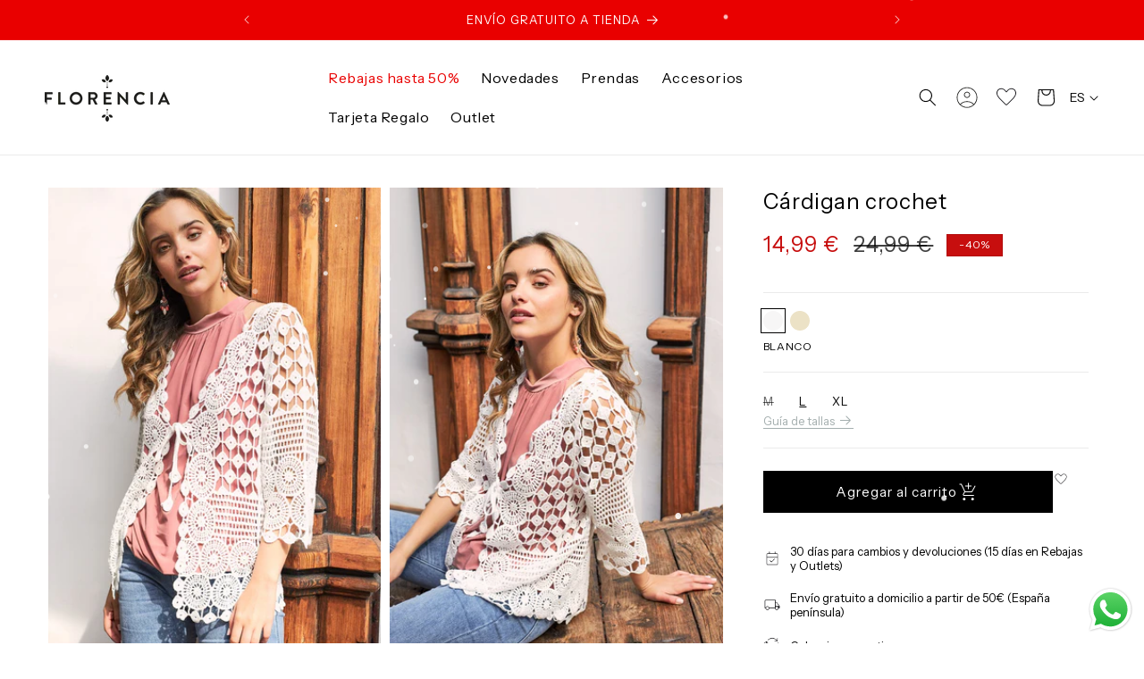

--- FILE ---
content_type: text/html; charset=utf-8
request_url: https://florenciashop.com/products/cardigan-crochet
body_size: 72784
content:
<!doctype html>
<html class="no-js" lang="es">
  <head>
    <meta charset="utf-8">
    <meta http-equiv="X-UA-Compatible" content="IE=edge">
    <meta name="viewport" content="width=device-width,initial-scale=1">
    <meta name="theme-color" content="">
    <link rel="canonical" href="https://florenciashop.com/products/cardigan-crochet">

    <!-- custom fonts -->
    <link rel="preconnect" href="https://fonts.googleapis.com">
    <link rel="preconnect" href="https://fonts.gstatic.com" crossorigin>
    <link
      href="https://fonts.googleapis.com/css2?family=Instrument+Sans:ital,wght@0,400;0,700;1,400&display=swap"
      rel="stylesheet"
    >
    <!-- Start VWO Async SmartCode -->
    <link rel="preconnect" href="https://dev.visualwebsiteoptimizer.com">
    <script type="text/javascript" id="vwoCode">
      window._vwo_code || (function() {
      var account_id=1028926,
      version=2.1,
      settings_tolerance=2000,
      hide_element='body',
      hide_element_style = 'opacity:0 !important;filter:alpha(opacity=0) !important;background:none !important;transition:none !important;',
      /* DO NOT EDIT BELOW THIS LINE */
      f=false,w=window,d=document,v=d.querySelector('#vwoCode'),cK='_vwo_'+account_id+'_settings',cc={};try{var c=JSON.parse(localStorage.getItem('_vwo_'+account_id+'_config'));cc=c&&typeof c==='object'?c:{}}catch(e){}var stT=cc.stT==='session'?w.sessionStorage:w.localStorage;code={nonce:v&&v.nonce,use_existing_jquery:function(){return typeof use_existing_jquery!=='undefined'?use_existing_jquery:undefined},library_tolerance:function(){return typeof library_tolerance!=='undefined'?library_tolerance:undefined},settings_tolerance:function(){return cc.sT||settings_tolerance},hide_element_style:function(){return'{'+(cc.hES||hide_element_style)+'}'},hide_element:function(){if(performance.getEntriesByName('first-contentful-paint')[0]){return''}return typeof cc.hE==='string'?cc.hE:hide_element},getVersion:function(){return version},finish:function(e){if(!f){f=true;var t=d.getElementById('_vis_opt_path_hides');if(t)t.parentNode.removeChild(t);if(e)(new Image).src='https://dev.visualwebsiteoptimizer.com/ee.gif?a='+account_id+e}},finished:function(){return f},addScript:function(e){var t=d.createElement('script');t.type='text/javascript';if(e.src){t.src=e.src}else{t.text=e.text}v&&t.setAttribute('nonce',v.nonce);d.getElementsByTagName('head')[0].appendChild(t)},load:function(e,t){var n=this.getSettings(),i=d.createElement('script'),r=this;t=t||{};if(n){i.textContent=n;d.getElementsByTagName('head')[0].appendChild(i);if(!w.VWO||VWO.caE){stT.removeItem(cK);r.load(e)}}else{var o=new XMLHttpRequest;o.open('GET',e,true);o.withCredentials=!t.dSC;o.responseType=t.responseType||'text';o.onload=function(){if(t.onloadCb){return t.onloadCb(o,e)}if(o.status===200||o.status===304){_vwo_code.addScript({text:o.responseText})}else{_vwo_code.finish('&e=loading_failure:'+e)}};o.onerror=function(){if(t.onerrorCb){return t.onerrorCb(e)}_vwo_code.finish('&e=loading_failure:'+e)};o.send()}},getSettings:function(){try{var e=stT.getItem(cK);if(!e){return}e=JSON.parse(e);if(Date.now()>e.e){stT.removeItem(cK);return}return e.s}catch(e){return}},init:function(){if(d.URL.indexOf('__vwo_disable__')>-1)return;var e=this.settings_tolerance();w._vwo_settings_timer=setTimeout(function(){_vwo_code.finish();stT.removeItem(cK)},e);var t;if(this.hide_element()!=='body'){t=d.createElement('style');var n=this.hide_element(),i=n?n+this.hide_element_style():'',r=d.getElementsByTagName('head')[0];t.setAttribute('id','_vis_opt_path_hides');v&&t.setAttribute('nonce',v.nonce);t.setAttribute('type','text/css');if(t.styleSheet)t.styleSheet.cssText=i;else t.appendChild(d.createTextNode(i));r.appendChild(t)}else{t=d.getElementsByTagName('head')[0];var i=d.createElement('div');i.style.cssText='z-index: 2147483647 !important;position: fixed !important;left: 0 !important;top: 0 !important;width: 100% !important;height: 100% !important;background: white !important;display: block !important;';i.setAttribute('id','_vis_opt_path_hides');i.classList.add('_vis_hide_layer');t.parentNode.insertBefore(i,t.nextSibling)}var o=window._vis_opt_url||d.URL,s='https://dev.visualwebsiteoptimizer.com/j.php?a='+account_id+'&u='+encodeURIComponent(o)+'&vn='+version;if(w.location.search.indexOf('_vwo_xhr')!==-1){this.addScript({src:s})}else{this.load(s+'&x=true')}}};w._vwo_code=code;code.init();})();
    </script>
    <!-- End VWO Async SmartCode -->
    <!-- Clarity -->
    <script type="text/javascript">
      (function(c,l,a,r,i,t,y){
          c[a]=c[a]||function(){(c[a].q=c[a].q||[]).push(arguments)};
          t=l.createElement(r);t.async=1;t.src="https://www.clarity.ms/tag/"+i;
          y=l.getElementsByTagName(r)[0];y.parentNode.insertBefore(t,y);
      })(window, document, "clarity", "script", "j7t2vqlpcu");
    </script><link rel="icon" type="image/png" href="//florenciashop.com/cdn/shop/files/favicon.jpg?crop=center&height=32&v=1692289505&width=32"><link rel="preconnect" href="https://fonts.shopifycdn.com" crossorigin><title>
      Cárdigan crochet
 &ndash; Florencia</title>

    
      <meta name="description" content="Vestido maxi con escote en punta y tirantes finos ajustables. Abertura central. Romántico y extra sedoso. Un vestido estampado perfecto para esos días de verano en los que quieres lucir un look femenino y favorecedor. Rosana mide 173 cm y tiene una tal">
    

    

<meta property="og:site_name" content="Florencia">
<meta property="og:url" content="https://florenciashop.com/products/cardigan-crochet">
<meta property="og:title" content="Cárdigan crochet">
<meta property="og:type" content="product">
<meta property="og:description" content="Vestido maxi con escote en punta y tirantes finos ajustables. Abertura central. Romántico y extra sedoso. Un vestido estampado perfecto para esos días de verano en los que quieres lucir un look femenino y favorecedor. Rosana mide 173 cm y tiene una tal"><meta property="og:image" content="http://florenciashop.com/cdn/shop/products/47189.jpg?v=1692699655">
  <meta property="og:image:secure_url" content="https://florenciashop.com/cdn/shop/products/47189.jpg?v=1692699655">
  <meta property="og:image:width" content="933">
  <meta property="og:image:height" content="1400"><meta property="og:price:amount" content="14,99">
  <meta property="og:price:currency" content="EUR"><meta name="twitter:card" content="summary_large_image">
<meta name="twitter:title" content="Cárdigan crochet">
<meta name="twitter:description" content="Vestido maxi con escote en punta y tirantes finos ajustables. Abertura central. Romántico y extra sedoso. Un vestido estampado perfecto para esos días de verano en los que quieres lucir un look femenino y favorecedor. Rosana mide 173 cm y tiene una tal">


    <script src="//florenciashop.com/cdn/shop/t/15/assets/flickity.min.js?v=114460508543641870001703761227" defer="defer"></script>
    <script src="//florenciashop.com/cdn/shop/t/15/assets/constants.js?v=58251544750838685771703761227" defer="defer"></script>
    <script src="//florenciashop.com/cdn/shop/t/15/assets/pubsub.js?v=158357773527763999511703761227" defer="defer"></script>
    <script src="//florenciashop.com/cdn/shop/t/15/assets/global.js?v=161753629739014613111703761227" defer="defer"></script>
    <script src="//florenciashop.com/cdn/shop/t/15/assets/dev.js?v=6342748011353858471715704730" defer="defer"></script><script>window.performance && window.performance.mark && window.performance.mark('shopify.content_for_header.start');</script><meta id="shopify-digital-wallet" name="shopify-digital-wallet" content="/75065786665/digital_wallets/dialog">
<meta name="shopify-checkout-api-token" content="91ab3ee19e1c4565ec7c737137b06e42">
<link rel="alternate" hreflang="x-default" href="https://florenciashop.com/products/cardigan-crochet">
<link rel="alternate" hreflang="es" href="https://florenciashop.com/products/cardigan-crochet">
<link rel="alternate" hreflang="ca" href="https://florenciashop.com/ca/products/cardigan-crochet">
<link rel="alternate" hreflang="en" href="https://florenciashop.com/en/products/cardigan-crochet">
<link rel="alternate" hreflang="en-GB" href="https://florenciashop.com/en-gb/products/cardigan-crochet">
<link rel="alternate" type="application/json+oembed" href="https://florenciashop.com/products/cardigan-crochet.oembed">
<script async="async" src="/checkouts/internal/preloads.js?locale=es-ES"></script>
<link rel="preconnect" href="https://shop.app" crossorigin="anonymous">
<script async="async" src="https://shop.app/checkouts/internal/preloads.js?locale=es-ES&shop_id=75065786665" crossorigin="anonymous"></script>
<script id="apple-pay-shop-capabilities" type="application/json">{"shopId":75065786665,"countryCode":"ES","currencyCode":"EUR","merchantCapabilities":["supports3DS"],"merchantId":"gid:\/\/shopify\/Shop\/75065786665","merchantName":"Florencia","requiredBillingContactFields":["postalAddress","email","phone"],"requiredShippingContactFields":["postalAddress","email","phone"],"shippingType":"shipping","supportedNetworks":["visa","maestro","masterCard","amex"],"total":{"type":"pending","label":"Florencia","amount":"1.00"},"shopifyPaymentsEnabled":true,"supportsSubscriptions":true}</script>
<script id="shopify-features" type="application/json">{"accessToken":"91ab3ee19e1c4565ec7c737137b06e42","betas":["rich-media-storefront-analytics"],"domain":"florenciashop.com","predictiveSearch":true,"shopId":75065786665,"locale":"es"}</script>
<script>var Shopify = Shopify || {};
Shopify.shop = "florencia-tienda.myshopify.com";
Shopify.locale = "es";
Shopify.currency = {"active":"EUR","rate":"1.0"};
Shopify.country = "ES";
Shopify.theme = {"name":"Main","id":163566780713,"schema_name":"Dawn","schema_version":"10.0.0","theme_store_id":null,"role":"main"};
Shopify.theme.handle = "null";
Shopify.theme.style = {"id":null,"handle":null};
Shopify.cdnHost = "florenciashop.com/cdn";
Shopify.routes = Shopify.routes || {};
Shopify.routes.root = "/";</script>
<script type="module">!function(o){(o.Shopify=o.Shopify||{}).modules=!0}(window);</script>
<script>!function(o){function n(){var o=[];function n(){o.push(Array.prototype.slice.apply(arguments))}return n.q=o,n}var t=o.Shopify=o.Shopify||{};t.loadFeatures=n(),t.autoloadFeatures=n()}(window);</script>
<script>
  window.ShopifyPay = window.ShopifyPay || {};
  window.ShopifyPay.apiHost = "shop.app\/pay";
  window.ShopifyPay.redirectState = null;
</script>
<script id="shop-js-analytics" type="application/json">{"pageType":"product"}</script>
<script defer="defer" async type="module" src="//florenciashop.com/cdn/shopifycloud/shop-js/modules/v2/client.init-shop-cart-sync_2Gr3Q33f.es.esm.js"></script>
<script defer="defer" async type="module" src="//florenciashop.com/cdn/shopifycloud/shop-js/modules/v2/chunk.common_noJfOIa7.esm.js"></script>
<script defer="defer" async type="module" src="//florenciashop.com/cdn/shopifycloud/shop-js/modules/v2/chunk.modal_Deo2FJQo.esm.js"></script>
<script type="module">
  await import("//florenciashop.com/cdn/shopifycloud/shop-js/modules/v2/client.init-shop-cart-sync_2Gr3Q33f.es.esm.js");
await import("//florenciashop.com/cdn/shopifycloud/shop-js/modules/v2/chunk.common_noJfOIa7.esm.js");
await import("//florenciashop.com/cdn/shopifycloud/shop-js/modules/v2/chunk.modal_Deo2FJQo.esm.js");

  window.Shopify.SignInWithShop?.initShopCartSync?.({"fedCMEnabled":true,"windoidEnabled":true});

</script>
<script>
  window.Shopify = window.Shopify || {};
  if (!window.Shopify.featureAssets) window.Shopify.featureAssets = {};
  window.Shopify.featureAssets['shop-js'] = {"shop-cart-sync":["modules/v2/client.shop-cart-sync_CLKquFP5.es.esm.js","modules/v2/chunk.common_noJfOIa7.esm.js","modules/v2/chunk.modal_Deo2FJQo.esm.js"],"init-fed-cm":["modules/v2/client.init-fed-cm_UIHl99eI.es.esm.js","modules/v2/chunk.common_noJfOIa7.esm.js","modules/v2/chunk.modal_Deo2FJQo.esm.js"],"shop-cash-offers":["modules/v2/client.shop-cash-offers_CmfU17z0.es.esm.js","modules/v2/chunk.common_noJfOIa7.esm.js","modules/v2/chunk.modal_Deo2FJQo.esm.js"],"shop-login-button":["modules/v2/client.shop-login-button_TNcmr2ON.es.esm.js","modules/v2/chunk.common_noJfOIa7.esm.js","modules/v2/chunk.modal_Deo2FJQo.esm.js"],"pay-button":["modules/v2/client.pay-button_Bev6HBFS.es.esm.js","modules/v2/chunk.common_noJfOIa7.esm.js","modules/v2/chunk.modal_Deo2FJQo.esm.js"],"shop-button":["modules/v2/client.shop-button_D1FAYBb2.es.esm.js","modules/v2/chunk.common_noJfOIa7.esm.js","modules/v2/chunk.modal_Deo2FJQo.esm.js"],"avatar":["modules/v2/client.avatar_BTnouDA3.es.esm.js"],"init-windoid":["modules/v2/client.init-windoid_DEZXpPDW.es.esm.js","modules/v2/chunk.common_noJfOIa7.esm.js","modules/v2/chunk.modal_Deo2FJQo.esm.js"],"init-shop-for-new-customer-accounts":["modules/v2/client.init-shop-for-new-customer-accounts_BplbpZyb.es.esm.js","modules/v2/client.shop-login-button_TNcmr2ON.es.esm.js","modules/v2/chunk.common_noJfOIa7.esm.js","modules/v2/chunk.modal_Deo2FJQo.esm.js"],"init-shop-email-lookup-coordinator":["modules/v2/client.init-shop-email-lookup-coordinator_HqkMc84a.es.esm.js","modules/v2/chunk.common_noJfOIa7.esm.js","modules/v2/chunk.modal_Deo2FJQo.esm.js"],"init-shop-cart-sync":["modules/v2/client.init-shop-cart-sync_2Gr3Q33f.es.esm.js","modules/v2/chunk.common_noJfOIa7.esm.js","modules/v2/chunk.modal_Deo2FJQo.esm.js"],"shop-toast-manager":["modules/v2/client.shop-toast-manager_SugAQS8a.es.esm.js","modules/v2/chunk.common_noJfOIa7.esm.js","modules/v2/chunk.modal_Deo2FJQo.esm.js"],"init-customer-accounts":["modules/v2/client.init-customer-accounts_fxIyJgvX.es.esm.js","modules/v2/client.shop-login-button_TNcmr2ON.es.esm.js","modules/v2/chunk.common_noJfOIa7.esm.js","modules/v2/chunk.modal_Deo2FJQo.esm.js"],"init-customer-accounts-sign-up":["modules/v2/client.init-customer-accounts-sign-up_DnItKKRk.es.esm.js","modules/v2/client.shop-login-button_TNcmr2ON.es.esm.js","modules/v2/chunk.common_noJfOIa7.esm.js","modules/v2/chunk.modal_Deo2FJQo.esm.js"],"shop-follow-button":["modules/v2/client.shop-follow-button_Bfwbpk3m.es.esm.js","modules/v2/chunk.common_noJfOIa7.esm.js","modules/v2/chunk.modal_Deo2FJQo.esm.js"],"checkout-modal":["modules/v2/client.checkout-modal_BA6xEtNy.es.esm.js","modules/v2/chunk.common_noJfOIa7.esm.js","modules/v2/chunk.modal_Deo2FJQo.esm.js"],"shop-login":["modules/v2/client.shop-login_D2RP8Rbe.es.esm.js","modules/v2/chunk.common_noJfOIa7.esm.js","modules/v2/chunk.modal_Deo2FJQo.esm.js"],"lead-capture":["modules/v2/client.lead-capture_Dq1M6aah.es.esm.js","modules/v2/chunk.common_noJfOIa7.esm.js","modules/v2/chunk.modal_Deo2FJQo.esm.js"],"payment-terms":["modules/v2/client.payment-terms_DYWUeaxY.es.esm.js","modules/v2/chunk.common_noJfOIa7.esm.js","modules/v2/chunk.modal_Deo2FJQo.esm.js"]};
</script>
<script>(function() {
  var isLoaded = false;
  function asyncLoad() {
    if (isLoaded) return;
    isLoaded = true;
    var urls = ["https:\/\/chimpstatic.com\/mcjs-connected\/js\/users\/7d02b80395550abefe41e2ced\/01fd6288fc68a691cfa15254c.js?shop=florencia-tienda.myshopify.com","https:\/\/cdn.gojiberry.app\/dist\/shopify\/gojiberry.js?shop=florencia-tienda.myshopify.com","https:\/\/cdn.nfcube.com\/instafeed-0229f4ceb6a2f2005deba8b591a894dd.js?shop=florencia-tienda.myshopify.com","https:\/\/s3.eu-west-1.amazonaws.com\/production-klarna-il-shopify-osm\/fa1c065400eeeaac368497287d0fa4571f062a7d\/florencia-tienda.myshopify.com-1739869945191.js?shop=florencia-tienda.myshopify.com"];
    for (var i = 0; i < urls.length; i++) {
      var s = document.createElement('script');
      s.type = 'text/javascript';
      s.async = true;
      s.src = urls[i];
      var x = document.getElementsByTagName('script')[0];
      x.parentNode.insertBefore(s, x);
    }
  };
  if(window.attachEvent) {
    window.attachEvent('onload', asyncLoad);
  } else {
    window.addEventListener('load', asyncLoad, false);
  }
})();</script>
<script id="__st">var __st={"a":75065786665,"offset":3600,"reqid":"d38c375d-6589-4531-8a93-6f9c0d4cf610-1769506516","pageurl":"florenciashop.com\/products\/cardigan-crochet","u":"1867d00a168d","p":"product","rtyp":"product","rid":8539224342825};</script>
<script>window.ShopifyPaypalV4VisibilityTracking = true;</script>
<script id="captcha-bootstrap">!function(){'use strict';const t='contact',e='account',n='new_comment',o=[[t,t],['blogs',n],['comments',n],[t,'customer']],c=[[e,'customer_login'],[e,'guest_login'],[e,'recover_customer_password'],[e,'create_customer']],r=t=>t.map((([t,e])=>`form[action*='/${t}']:not([data-nocaptcha='true']) input[name='form_type'][value='${e}']`)).join(','),a=t=>()=>t?[...document.querySelectorAll(t)].map((t=>t.form)):[];function s(){const t=[...o],e=r(t);return a(e)}const i='password',u='form_key',d=['recaptcha-v3-token','g-recaptcha-response','h-captcha-response',i],f=()=>{try{return window.sessionStorage}catch{return}},m='__shopify_v',_=t=>t.elements[u];function p(t,e,n=!1){try{const o=window.sessionStorage,c=JSON.parse(o.getItem(e)),{data:r}=function(t){const{data:e,action:n}=t;return t[m]||n?{data:e,action:n}:{data:t,action:n}}(c);for(const[e,n]of Object.entries(r))t.elements[e]&&(t.elements[e].value=n);n&&o.removeItem(e)}catch(o){console.error('form repopulation failed',{error:o})}}const l='form_type',E='cptcha';function T(t){t.dataset[E]=!0}const w=window,h=w.document,L='Shopify',v='ce_forms',y='captcha';let A=!1;((t,e)=>{const n=(g='f06e6c50-85a8-45c8-87d0-21a2b65856fe',I='https://cdn.shopify.com/shopifycloud/storefront-forms-hcaptcha/ce_storefront_forms_captcha_hcaptcha.v1.5.2.iife.js',D={infoText:'Protegido por hCaptcha',privacyText:'Privacidad',termsText:'Términos'},(t,e,n)=>{const o=w[L][v],c=o.bindForm;if(c)return c(t,g,e,D).then(n);var r;o.q.push([[t,g,e,D],n]),r=I,A||(h.body.append(Object.assign(h.createElement('script'),{id:'captcha-provider',async:!0,src:r})),A=!0)});var g,I,D;w[L]=w[L]||{},w[L][v]=w[L][v]||{},w[L][v].q=[],w[L][y]=w[L][y]||{},w[L][y].protect=function(t,e){n(t,void 0,e),T(t)},Object.freeze(w[L][y]),function(t,e,n,w,h,L){const[v,y,A,g]=function(t,e,n){const i=e?o:[],u=t?c:[],d=[...i,...u],f=r(d),m=r(i),_=r(d.filter((([t,e])=>n.includes(e))));return[a(f),a(m),a(_),s()]}(w,h,L),I=t=>{const e=t.target;return e instanceof HTMLFormElement?e:e&&e.form},D=t=>v().includes(t);t.addEventListener('submit',(t=>{const e=I(t);if(!e)return;const n=D(e)&&!e.dataset.hcaptchaBound&&!e.dataset.recaptchaBound,o=_(e),c=g().includes(e)&&(!o||!o.value);(n||c)&&t.preventDefault(),c&&!n&&(function(t){try{if(!f())return;!function(t){const e=f();if(!e)return;const n=_(t);if(!n)return;const o=n.value;o&&e.removeItem(o)}(t);const e=Array.from(Array(32),(()=>Math.random().toString(36)[2])).join('');!function(t,e){_(t)||t.append(Object.assign(document.createElement('input'),{type:'hidden',name:u})),t.elements[u].value=e}(t,e),function(t,e){const n=f();if(!n)return;const o=[...t.querySelectorAll(`input[type='${i}']`)].map((({name:t})=>t)),c=[...d,...o],r={};for(const[a,s]of new FormData(t).entries())c.includes(a)||(r[a]=s);n.setItem(e,JSON.stringify({[m]:1,action:t.action,data:r}))}(t,e)}catch(e){console.error('failed to persist form',e)}}(e),e.submit())}));const S=(t,e)=>{t&&!t.dataset[E]&&(n(t,e.some((e=>e===t))),T(t))};for(const o of['focusin','change'])t.addEventListener(o,(t=>{const e=I(t);D(e)&&S(e,y())}));const B=e.get('form_key'),M=e.get(l),P=B&&M;t.addEventListener('DOMContentLoaded',(()=>{const t=y();if(P)for(const e of t)e.elements[l].value===M&&p(e,B);[...new Set([...A(),...v().filter((t=>'true'===t.dataset.shopifyCaptcha))])].forEach((e=>S(e,t)))}))}(h,new URLSearchParams(w.location.search),n,t,e,['guest_login'])})(!0,!0)}();</script>
<script integrity="sha256-4kQ18oKyAcykRKYeNunJcIwy7WH5gtpwJnB7kiuLZ1E=" data-source-attribution="shopify.loadfeatures" defer="defer" src="//florenciashop.com/cdn/shopifycloud/storefront/assets/storefront/load_feature-a0a9edcb.js" crossorigin="anonymous"></script>
<script crossorigin="anonymous" defer="defer" src="//florenciashop.com/cdn/shopifycloud/storefront/assets/shopify_pay/storefront-65b4c6d7.js?v=20250812"></script>
<script data-source-attribution="shopify.dynamic_checkout.dynamic.init">var Shopify=Shopify||{};Shopify.PaymentButton=Shopify.PaymentButton||{isStorefrontPortableWallets:!0,init:function(){window.Shopify.PaymentButton.init=function(){};var t=document.createElement("script");t.src="https://florenciashop.com/cdn/shopifycloud/portable-wallets/latest/portable-wallets.es.js",t.type="module",document.head.appendChild(t)}};
</script>
<script data-source-attribution="shopify.dynamic_checkout.buyer_consent">
  function portableWalletsHideBuyerConsent(e){var t=document.getElementById("shopify-buyer-consent"),n=document.getElementById("shopify-subscription-policy-button");t&&n&&(t.classList.add("hidden"),t.setAttribute("aria-hidden","true"),n.removeEventListener("click",e))}function portableWalletsShowBuyerConsent(e){var t=document.getElementById("shopify-buyer-consent"),n=document.getElementById("shopify-subscription-policy-button");t&&n&&(t.classList.remove("hidden"),t.removeAttribute("aria-hidden"),n.addEventListener("click",e))}window.Shopify?.PaymentButton&&(window.Shopify.PaymentButton.hideBuyerConsent=portableWalletsHideBuyerConsent,window.Shopify.PaymentButton.showBuyerConsent=portableWalletsShowBuyerConsent);
</script>
<script data-source-attribution="shopify.dynamic_checkout.cart.bootstrap">document.addEventListener("DOMContentLoaded",(function(){function t(){return document.querySelector("shopify-accelerated-checkout-cart, shopify-accelerated-checkout")}if(t())Shopify.PaymentButton.init();else{new MutationObserver((function(e,n){t()&&(Shopify.PaymentButton.init(),n.disconnect())})).observe(document.body,{childList:!0,subtree:!0})}}));
</script>
<script id='scb4127' type='text/javascript' async='' src='https://florenciashop.com/cdn/shopifycloud/privacy-banner/storefront-banner.js'></script><link id="shopify-accelerated-checkout-styles" rel="stylesheet" media="screen" href="https://florenciashop.com/cdn/shopifycloud/portable-wallets/latest/accelerated-checkout-backwards-compat.css" crossorigin="anonymous">
<style id="shopify-accelerated-checkout-cart">
        #shopify-buyer-consent {
  margin-top: 1em;
  display: inline-block;
  width: 100%;
}

#shopify-buyer-consent.hidden {
  display: none;
}

#shopify-subscription-policy-button {
  background: none;
  border: none;
  padding: 0;
  text-decoration: underline;
  font-size: inherit;
  cursor: pointer;
}

#shopify-subscription-policy-button::before {
  box-shadow: none;
}

      </style>
<script id="sections-script" data-sections="header-RU" defer="defer" src="//florenciashop.com/cdn/shop/t/15/compiled_assets/scripts.js?v=11687"></script>
<script>window.performance && window.performance.mark && window.performance.mark('shopify.content_for_header.end');</script>


    <link
      rel="preload"
      as="font"
      href="https://cdn.shopify.com/s/files/1/0750/6578/6665/files/TestTiemposHeadline-Bold.woff2?v=1688761489"
      type="font/woff2"
      crossorigin
    >
    <link
      rel="preload"
      as="font"
      href="https://cdn.shopify.com/s/files/1/0750/6578/6665/files/TestTiemposHeadline-Regular.woff2?v=1688761489"
      type="font/woff2"
      crossorigin
    >
    <link
      rel="preload"
      as="font"
      href="https://cdn.shopify.com/s/files/1/0750/6578/6665/files/TestTiemposHeadline-Light.woff2?v=1688762324"
      type="font/woff2"
      crossorigin
    >

    <style data-shopify>
      @font-face {
  font-family: Assistant;
  font-weight: 400;
  font-style: normal;
  font-display: swap;
  src: url("//florenciashop.com/cdn/fonts/assistant/assistant_n4.9120912a469cad1cc292572851508ca49d12e768.woff2") format("woff2"),
       url("//florenciashop.com/cdn/fonts/assistant/assistant_n4.6e9875ce64e0fefcd3f4446b7ec9036b3ddd2985.woff") format("woff");
}

      @font-face {
  font-family: Assistant;
  font-weight: 700;
  font-style: normal;
  font-display: swap;
  src: url("//florenciashop.com/cdn/fonts/assistant/assistant_n7.bf44452348ec8b8efa3aa3068825305886b1c83c.woff2") format("woff2"),
       url("//florenciashop.com/cdn/fonts/assistant/assistant_n7.0c887fee83f6b3bda822f1150b912c72da0f7b64.woff") format("woff");
}

      
      
      @font-face {
  font-family: Assistant;
  font-weight: 400;
  font-style: normal;
  font-display: swap;
  src: url("//florenciashop.com/cdn/fonts/assistant/assistant_n4.9120912a469cad1cc292572851508ca49d12e768.woff2") format("woff2"),
       url("//florenciashop.com/cdn/fonts/assistant/assistant_n4.6e9875ce64e0fefcd3f4446b7ec9036b3ddd2985.woff") format("woff");
}


      
        :root,
        .color-background-1 {
          --color-background: 255,255,255;
        
          --gradient-background: #ffffff;
        
        --color-foreground: 0,0,0;
        --color-shadow: 0,0,0;
        --color-button: 0,0,0;
        --color-button-text: 255,255,255;
        --color-secondary-button: 255,255,255;
        --color-secondary-button-text: 0,0,0;
        --color-link: 0,0,0;
        --color-badge-foreground: 0,0,0;
        --color-badge-background: 255,255,255;
        --color-badge-border: 0,0,0;
        --payment-terms-background-color: rgb(255 255 255);
      }
      
        
        .color-background-2 {
          --color-background: 240,228,214;
        
          --gradient-background: #f0e4d6;
        
        --color-foreground: 29,29,27;
        --color-shadow: 0,0,0;
        --color-button: 0,0,0;
        --color-button-text: 255,255,255;
        --color-secondary-button: 240,228,214;
        --color-secondary-button-text: 0,0,0;
        --color-link: 0,0,0;
        --color-badge-foreground: 29,29,27;
        --color-badge-background: 240,228,214;
        --color-badge-border: 29,29,27;
        --payment-terms-background-color: rgb(240 228 214);
      }
      
        
        .color-inverse {
          --color-background: 255,78,102;
        
          --gradient-background: #ff4e66;
        
        --color-foreground: 255,255,255;
        --color-shadow: 0,0,0;
        --color-button: 255,255,255;
        --color-button-text: 0,0,0;
        --color-secondary-button: 255,78,102;
        --color-secondary-button-text: 255,255,255;
        --color-link: 255,255,255;
        --color-badge-foreground: 255,255,255;
        --color-badge-background: 255,78,102;
        --color-badge-border: 255,255,255;
        --payment-terms-background-color: rgb(255 78 102);
      }
      
        
        .color-accent-1 {
          --color-background: 255,255,255;
        
          --gradient-background: #ffffff;
        
        --color-foreground: 255,255,255;
        --color-shadow: 0,0,0;
        --color-button: 0,0,0;
        --color-button-text: 0,0,0;
        --color-secondary-button: 255,255,255;
        --color-secondary-button-text: 0,0,0;
        --color-link: 0,0,0;
        --color-badge-foreground: 255,255,255;
        --color-badge-background: 255,255,255;
        --color-badge-border: 255,255,255;
        --payment-terms-background-color: rgb(255 255 255);
      }
      
        
        .color-accent-2 {
          --color-background: 240,228,214;
        
          --gradient-background: #f0e4d6;
        
        --color-foreground: 0,0,0;
        --color-shadow: 0,0,0;
        --color-button: 255,255,255;
        --color-button-text: 0,0,0;
        --color-secondary-button: 240,228,214;
        --color-secondary-button-text: 255,255,255;
        --color-link: 255,255,255;
        --color-badge-foreground: 0,0,0;
        --color-badge-background: 240,228,214;
        --color-badge-border: 0,0,0;
        --payment-terms-background-color: rgb(240 228 214);
      }
      
        
        .color-scheme-a824294f-bed4-4332-b753-82cb67b5c225 {
          --color-background: 242,242,242;
        
          --gradient-background: #f2f2f2;
        
        --color-foreground: 0,0,0;
        --color-shadow: 0,0,0;
        --color-button: 255,255,255;
        --color-button-text: 0,0,0;
        --color-secondary-button: 242,242,242;
        --color-secondary-button-text: 0,0,0;
        --color-link: 0,0,0;
        --color-badge-foreground: 0,0,0;
        --color-badge-background: 242,242,242;
        --color-badge-border: 0,0,0;
        --payment-terms-background-color: rgb(242 242 242);
      }
      
        
        .color-scheme-5ded443a-8f20-4e7f-84a6-b115392e1bc6 {
          --color-background: 255,255,255;
        
          --gradient-background: #ffffff;
        
        --color-foreground: 0,0,0;
        --color-shadow: 0,0,0;
        --color-button: 224,199,164;
        --color-button-text: 0,0,0;
        --color-secondary-button: 255,255,255;
        --color-secondary-button-text: 0,0,0;
        --color-link: 0,0,0;
        --color-badge-foreground: 0,0,0;
        --color-badge-background: 255,255,255;
        --color-badge-border: 0,0,0;
        --payment-terms-background-color: rgb(255 255 255);
      }
      
        
        .color-scheme-16890279-fb6f-42fe-83d7-a67c10569002 {
          --color-background: 242,242,242;
        
          --gradient-background: #f2f2f2;
        
        --color-foreground: 0,0,0;
        --color-shadow: 0,0,0;
        --color-button: 0,0,0;
        --color-button-text: 255,255,255;
        --color-secondary-button: 242,242,242;
        --color-secondary-button-text: 0,0,0;
        --color-link: 0,0,0;
        --color-badge-foreground: 0,0,0;
        --color-badge-background: 242,242,242;
        --color-badge-border: 0,0,0;
        --payment-terms-background-color: rgb(242 242 242);
      }
      
        
        .color-scheme-e1f4f5a7-59ea-43de-834b-57ec8692dd0b {
          --color-background: 255,255,255;
        
          --gradient-background: #ffffff;
        
        --color-foreground: 255,255,255;
        --color-shadow: 255,255,255;
        --color-button: 255,255,255;
        --color-button-text: 255,255,255;
        --color-secondary-button: 255,255,255;
        --color-secondary-button-text: 255,255,255;
        --color-link: 255,255,255;
        --color-badge-foreground: 255,255,255;
        --color-badge-background: 255,255,255;
        --color-badge-border: 255,255,255;
        --payment-terms-background-color: rgb(255 255 255);
      }
      
        
        .color-scheme-7d3ea289-c54f-463a-9859-2d04967e52d5 {
          --color-background: 255,255,255;
        
          --gradient-background: #ffffff;
        
        --color-foreground: 255,255,255;
        --color-shadow: 0,0,0;
        --color-button: 0,0,0;
        --color-button-text: 255,255,255;
        --color-secondary-button: 255,255,255;
        --color-secondary-button-text: 254,76,103;
        --color-link: 254,76,103;
        --color-badge-foreground: 255,255,255;
        --color-badge-background: 255,255,255;
        --color-badge-border: 255,255,255;
        --payment-terms-background-color: rgb(255 255 255);
      }
      
        
        .color-scheme-dc86b705-b20b-4714-b53a-914fd4460960 {
          --color-background: 0,0,0;
        
          --gradient-background: #000000;
        
        --color-foreground: 255,141,60;
        --color-shadow: 0,0,0;
        --color-button: 0,0,0;
        --color-button-text: 255,255,255;
        --color-secondary-button: 0,0,0;
        --color-secondary-button-text: 0,0,0;
        --color-link: 0,0,0;
        --color-badge-foreground: 255,141,60;
        --color-badge-background: 0,0,0;
        --color-badge-border: 255,141,60;
        --payment-terms-background-color: rgb(0 0 0);
      }
      
        
        .color-scheme-3d86ac3b-d9ee-49ca-93ad-81b86e1ed23e {
          --color-background: 255,220,193;
        
          --gradient-background: #ffdcc1;
        
        --color-foreground: 0,0,0;
        --color-shadow: 0,0,0;
        --color-button: 0,0,0;
        --color-button-text: 255,255,255;
        --color-secondary-button: 255,220,193;
        --color-secondary-button-text: 0,0,0;
        --color-link: 0,0,0;
        --color-badge-foreground: 0,0,0;
        --color-badge-background: 255,220,193;
        --color-badge-border: 0,0,0;
        --payment-terms-background-color: rgb(255 220 193);
      }
      
        
        .color-scheme-11a4f089-1106-421a-8227-c76ce6538880 {
          --color-background: 255,255,255;
        
          --gradient-background: #ffffff;
        
        --color-foreground: 233,0,0;
        --color-shadow: 0,0,0;
        --color-button: 233,0,0;
        --color-button-text: 255,255,255;
        --color-secondary-button: 255,255,255;
        --color-secondary-button-text: 233,0,0;
        --color-link: 233,0,0;
        --color-badge-foreground: 233,0,0;
        --color-badge-background: 255,255,255;
        --color-badge-border: 233,0,0;
        --payment-terms-background-color: rgb(255 255 255);
      }
      
        
        .color-scheme-cb713da0-03df-41cb-a77c-ad56aa6bce26 {
          --color-background: 0,0,0;
        
          --gradient-background: #000000;
        
        --color-foreground: 0,255,247;
        --color-shadow: 0,0,0;
        --color-button: 0,0,0;
        --color-button-text: 0,0,0;
        --color-secondary-button: 0,0,0;
        --color-secondary-button-text: 0,0,0;
        --color-link: 0,0,0;
        --color-badge-foreground: 0,255,247;
        --color-badge-background: 0,0,0;
        --color-badge-border: 0,255,247;
        --payment-terms-background-color: rgb(0 0 0);
      }
      
        
        .color-scheme-c1181bd2-49bf-4896-8c78-af10aad10f17 {
          --color-background: 233,0,0;
        
          --gradient-background: #e90000;
        
        --color-foreground: 255,255,255;
        --color-shadow: 243,220,203;
        --color-button: 243,220,203;
        --color-button-text: 243,220,203;
        --color-secondary-button: 233,0,0;
        --color-secondary-button-text: 243,220,203;
        --color-link: 243,220,203;
        --color-badge-foreground: 255,255,255;
        --color-badge-background: 233,0,0;
        --color-badge-border: 255,255,255;
        --payment-terms-background-color: rgb(233 0 0);
      }
      
        
        .color-scheme-1d58f6ae-fc62-4452-95e2-8e7abe63495a {
          --color-background: 255,255,255;
        
          --gradient-background: #ffffff;
        
        --color-foreground: 0,0,0;
        --color-shadow: 0,0,0;
        --color-button: 0,0,0;
        --color-button-text: 255,255,255;
        --color-secondary-button: 255,255,255;
        --color-secondary-button-text: 0,0,0;
        --color-link: 0,0,0;
        --color-badge-foreground: 0,0,0;
        --color-badge-background: 255,255,255;
        --color-badge-border: 0,0,0;
        --payment-terms-background-color: rgb(255 255 255);
      }
      
        
        .color-scheme-ba83580e-e857-4ea7-ba1a-c0f6d3c3ba33 {
          --color-background: 255,255,255;
        
          --gradient-background: #ffffff;
        
        --color-foreground: 255,255,255;
        --color-shadow: 0,0,0;
        --color-button: 0,0,0;
        --color-button-text: 255,255,255;
        --color-secondary-button: 255,255,255;
        --color-secondary-button-text: 255,255,255;
        --color-link: 255,255,255;
        --color-badge-foreground: 255,255,255;
        --color-badge-background: 255,255,255;
        --color-badge-border: 255,255,255;
        --payment-terms-background-color: rgb(255 255 255);
      }
      
        
        .color-scheme-f1ae80fe-d8ae-4522-9534-84f2259d18cb {
          --color-background: 0,0,0;
        
          --gradient-background: rgba(0,0,0,0);
        
        --color-foreground: 255,255,255;
        --color-shadow: 0,0,0;
        --color-button: 0,0,0;
        --color-button-text: 0,0,0;
        --color-secondary-button: 0,0,0;
        --color-secondary-button-text: 0,0,0;
        --color-link: 0,0,0;
        --color-badge-foreground: 255,255,255;
        --color-badge-background: 0,0,0;
        --color-badge-border: 255,255,255;
        --payment-terms-background-color: rgb(0 0 0);
      }
      
        
        .color-scheme-f82ebc5f-de49-4cf8-9c43-d300d8f00cfb {
          --color-background: 216,198,178;
        
          --gradient-background: #d8c6b2;
        
        --color-foreground: 251,238,210;
        --color-shadow: 0,0,0;
        --color-button: 0,0,0;
        --color-button-text: 255,255,255;
        --color-secondary-button: 216,198,178;
        --color-secondary-button-text: 0,0,0;
        --color-link: 0,0,0;
        --color-badge-foreground: 251,238,210;
        --color-badge-background: 216,198,178;
        --color-badge-border: 251,238,210;
        --payment-terms-background-color: rgb(216 198 178);
      }
      
        
        .color-scheme-24265449-4ded-420c-b674-47f4a283c152 {
          --color-background: 230,185,173;
        
          --gradient-background: #e6b9ad;
        
        --color-foreground: 255,255,255;
        --color-shadow: 0,0,0;
        --color-button: 0,0,0;
        --color-button-text: 255,255,255;
        --color-secondary-button: 230,185,173;
        --color-secondary-button-text: 0,0,0;
        --color-link: 0,0,0;
        --color-badge-foreground: 255,255,255;
        --color-badge-background: 230,185,173;
        --color-badge-border: 255,255,255;
        --payment-terms-background-color: rgb(230 185 173);
      }
      
        
        .color-scheme-97d26c87-d913-45f1-9d98-f3c4c0f6d97a {
          --color-background: 92,47,47;
        
          --gradient-background: #5c2f2f;
        
        --color-foreground: 240,228,214;
        --color-shadow: 0,0,0;
        --color-button: 0,0,0;
        --color-button-text: 255,255,255;
        --color-secondary-button: 92,47,47;
        --color-secondary-button-text: 0,0,0;
        --color-link: 0,0,0;
        --color-badge-foreground: 240,228,214;
        --color-badge-background: 92,47,47;
        --color-badge-border: 240,228,214;
        --payment-terms-background-color: rgb(92 47 47);
      }
      

      body, .color-background-1, .color-background-2, .color-inverse, .color-accent-1, .color-accent-2, .color-scheme-a824294f-bed4-4332-b753-82cb67b5c225, .color-scheme-5ded443a-8f20-4e7f-84a6-b115392e1bc6, .color-scheme-16890279-fb6f-42fe-83d7-a67c10569002, .color-scheme-e1f4f5a7-59ea-43de-834b-57ec8692dd0b, .color-scheme-7d3ea289-c54f-463a-9859-2d04967e52d5, .color-scheme-dc86b705-b20b-4714-b53a-914fd4460960, .color-scheme-3d86ac3b-d9ee-49ca-93ad-81b86e1ed23e, .color-scheme-11a4f089-1106-421a-8227-c76ce6538880, .color-scheme-cb713da0-03df-41cb-a77c-ad56aa6bce26, .color-scheme-c1181bd2-49bf-4896-8c78-af10aad10f17, .color-scheme-1d58f6ae-fc62-4452-95e2-8e7abe63495a, .color-scheme-ba83580e-e857-4ea7-ba1a-c0f6d3c3ba33, .color-scheme-f1ae80fe-d8ae-4522-9534-84f2259d18cb, .color-scheme-f82ebc5f-de49-4cf8-9c43-d300d8f00cfb, .color-scheme-24265449-4ded-420c-b674-47f4a283c152, .color-scheme-97d26c87-d913-45f1-9d98-f3c4c0f6d97a {
        color: rgba(var(--color-foreground), 1);
        background-color: rgb(var(--color-background));
      }

      :root {
        --font-body-family: Assistant, sans-serif;
        --font-body-style: normal;
        --font-body-weight: 400;
        --font-body-weight-bold: 700;

        --font-heading-family: Assistant, sans-serif;
        --font-heading-style: normal;
        --font-heading-weight: 400;

        --font-body-scale: 1.0;
        --font-heading-scale: 1.0;

        --media-padding: px;
        --media-border-opacity: 0.05;
        --media-border-width: 0px;
        --media-radius: 0px;
        --media-shadow-opacity: 0.0;
        --media-shadow-horizontal-offset: 0px;
        --media-shadow-vertical-offset: 4px;
        --media-shadow-blur-radius: 5px;
        --media-shadow-visible: 0;

        --page-width: 150rem;
        --page-width-margin: 0rem;

        --product-card-image-padding: 0.0rem;
        --product-card-corner-radius: 0.0rem;
        --product-card-text-alignment: left;
        --product-card-border-width: 0.0rem;
        --product-card-border-opacity: 0.1;
        --product-card-shadow-opacity: 0.0;
        --product-card-shadow-visible: 0;
        --product-card-shadow-horizontal-offset: 0.0rem;
        --product-card-shadow-vertical-offset: 0.4rem;
        --product-card-shadow-blur-radius: 0.5rem;

        --collection-card-image-padding: 0.0rem;
        --collection-card-corner-radius: 0.0rem;
        --collection-card-text-alignment: center;
        --collection-card-border-width: 0.0rem;
        --collection-card-border-opacity: 0.0;
        --collection-card-shadow-opacity: 0.0;
        --collection-card-shadow-visible: 0;
        --collection-card-shadow-horizontal-offset: 0.0rem;
        --collection-card-shadow-vertical-offset: 0.4rem;
        --collection-card-shadow-blur-radius: 0.5rem;

        --blog-card-image-padding: 0.0rem;
        --blog-card-corner-radius: 0.0rem;
        --blog-card-text-alignment: left;
        --blog-card-border-width: 0.0rem;
        --blog-card-border-opacity: 0.1;
        --blog-card-shadow-opacity: 0.0;
        --blog-card-shadow-visible: 0;
        --blog-card-shadow-horizontal-offset: 0.0rem;
        --blog-card-shadow-vertical-offset: 0.4rem;
        --blog-card-shadow-blur-radius: 0.5rem;

        --badge-corner-radius: 0.0rem;

        --popup-border-width: 1px;
        --popup-border-opacity: 0.1;
        --popup-corner-radius: 0px;
        --popup-shadow-opacity: 0.0;
        --popup-shadow-horizontal-offset: 0px;
        --popup-shadow-vertical-offset: 4px;
        --popup-shadow-blur-radius: 5px;

        --drawer-border-width: 1px;
        --drawer-border-opacity: 0.1;
        --drawer-shadow-opacity: 0.0;
        --drawer-shadow-horizontal-offset: 0px;
        --drawer-shadow-vertical-offset: 4px;
        --drawer-shadow-blur-radius: 5px;

        --spacing-sections-desktop: 0px;
        --spacing-sections-mobile: 0px;

        --grid-desktop-vertical-spacing: 20px;
        --grid-desktop-horizontal-spacing: 20px;
        --grid-mobile-vertical-spacing: 10px;
        --grid-mobile-horizontal-spacing: 10px;

        --text-boxes-border-opacity: 0.1;
        --text-boxes-border-width: 0px;
        --text-boxes-radius: 0px;
        --text-boxes-shadow-opacity: 0.0;
        --text-boxes-shadow-visible: 0;
        --text-boxes-shadow-horizontal-offset: 0px;
        --text-boxes-shadow-vertical-offset: 4px;
        --text-boxes-shadow-blur-radius: 5px;

        --buttons-radius: 0px;
        --buttons-radius-outset: 0px;
        --buttons-border-width: 1px;
        --buttons-border-opacity: 1.0;
        --buttons-shadow-opacity: 0.0;
        --buttons-shadow-visible: 0;
        --buttons-shadow-horizontal-offset: 0px;
        --buttons-shadow-vertical-offset: 4px;
        --buttons-shadow-blur-radius: 5px;
        --buttons-border-offset: 0px;

        --inputs-radius: 0px;
        --inputs-border-width: 0px;
        --inputs-border-opacity: 0.55;
        --inputs-shadow-opacity: 0.0;
        --inputs-shadow-horizontal-offset: 0px;
        --inputs-margin-offset: 0px;
        --inputs-shadow-vertical-offset: 4px;
        --inputs-shadow-blur-radius: 5px;
        --inputs-radius-outset: 0px;

        --variant-pills-radius: 40px;
        --variant-pills-border-width: 0px;
        --variant-pills-border-opacity: 0.0;
        --variant-pills-shadow-opacity: 0.0;
        --variant-pills-shadow-horizontal-offset: -12px;
        --variant-pills-shadow-vertical-offset: -12px;
        --variant-pills-shadow-blur-radius: 0px;
      }

      *,
      *::before,
      *::after {
        box-sizing: inherit;
      }

      html {
        box-sizing: border-box;
        font-size: calc(var(--font-body-scale) * 62.5%);
        height: 100%;
      }

      /*@font-face {
        font-family: 'TestTiemposHeadline';
        font-style: normal;
        font-weight: 800;
        src: local('TestTiemposHeadline Bold'), local('TestTiemposHeadline-Bold'),
             url(https://cdn.shopify.com/s/files/1/0750/6578/6665/files/TestTiemposHeadline-Bold.woff2?v=1688761489) format('woff2');
      }
      @font-face {
        font-family: 'TestTiemposHeadline';
        font-style: normal;
        font-weight: 400;
        src: local('TestTiemposHeadline'), local('TestTiemposHeadline-Regular'),
             url(https://cdn.shopify.com/s/files/1/0750/6578/6665/files/TestTiemposHeadline-Regular.woff2?v=1688761489) format('woff2');
      }*/
      @font-face {
        font-family: 'TestTiemposHeadline';
        font-style: normal;
        font-weight: 300;
        src: local('TestTiemposHeadline Light'), local('TestTiemposHeadline-Light'),
             url(https://cdn.shopify.com/s/files/1/0750/6578/6665/files/tiempos-headline-light.woff2?v=1692384129) format('woff2');
      }
      @font-face {
        font-family: 'TestTiemposHeadline';
        font-style: italic;
        font-weight: 300;
        src: local('TestTiemposHeadline italic'), local('TestTiemposHeadline-Italic'),
             url(https://cdn.shopify.com/s/files/1/0750/6578/6665/files/tiempos-headline-light-italic.woff2?v=1692384129) format('woff2');
      }

      body {
        display: grid;
        grid-template-rows: auto auto 1fr auto;
        grid-template-columns: 100%;
        min-height: 100%;
        margin: 0;
        font-size: 1.5rem;
        letter-spacing: 0.06rem;
        line-height: calc(1 + 0.4 / var(--font-body-scale));
        font-family: var(--font-body-family);
        font-style: var(--font-body-style);
        font-weight: var(--font-body-weight);
      }
      .shopify-app-block #insta-feed .slider-arrow:after{
        content: '';
        display: block;
        background:url("data:image/svg+xml;charset=utf-8,%3Csvg xmlns='http://www.w3.org/2000/svg' width='32' height='32' viewBox='0 0 32 32' fill='none'%3E%3Cpath id='arrow_forward_2' d='M15.9997 25.6408L15.0484 24.6972L23.0791 16.6665H6.35864V15.3331H23.0791L15.0484 7.30236L15.9997 6.35876L25.6407 15.9998L15.9997 25.6408Z' fill='currentColor'%3E%3C/path%3E%3C/svg%3E");
;
      }

      @media screen and (min-width: 750px) {
        body {
          font-size: 1.6rem;
        }
      }
    </style>

    <link href="//florenciashop.com/cdn/shop/t/15/assets/base.css?v=101151152564430739881739272783" rel="stylesheet" type="text/css" media="all" />
    <link href="//florenciashop.com/cdn/shop/t/15/assets/flickity.css?v=126610082964975575981703761227" rel="stylesheet" type="text/css" media="all" />
    <link href="//florenciashop.com/cdn/shop/t/15/assets/dev.css?v=133213490009470719201715262929" rel="stylesheet" type="text/css" media="all" />
<link rel="preload" as="font" href="//florenciashop.com/cdn/fonts/assistant/assistant_n4.9120912a469cad1cc292572851508ca49d12e768.woff2" type="font/woff2" crossorigin><link rel="preload" as="font" href="//florenciashop.com/cdn/fonts/assistant/assistant_n4.9120912a469cad1cc292572851508ca49d12e768.woff2" type="font/woff2" crossorigin><link
        rel="stylesheet"
        href="//florenciashop.com/cdn/shop/t/15/assets/component-predictive-search.css?v=118923337488134913561703761227"
        media="print"
        onload="this.media='all'"
      ><script>
      document.documentElement.className = document.documentElement.className.replace('no-js', 'js');
      if (Shopify.designMode) {
        document.documentElement.classList.add('shopify-design-mode');
      }
    </script>
  <!-- BEGIN app block: shopify://apps/starapps-variant-image/blocks/starapps-via-embed/2a01d106-3d10-48e8-ba53-5cb971217ac4 -->





    
      
      
      
      
        <script src="https://cdn.starapps.studio/apps/via/florencia-tienda/script-1754305760.js" async crossorigin="anonymous" data-theme-script="Dawn"></script>
      
    

    

    
    
      <script src="https://cdn.shopify.com/extensions/019b8ded-e117-7ce2-a469-ec8f78d5408d/variant-image-automator-33/assets/store-front-error-tracking.js" via-js-type="error-tracking" defer></script>
    
    <script via-metafields>window.viaData = {
        limitOnProduct: null,
        viaStatus: null
      }
    </script>
<!-- END app block --><!-- BEGIN app block: shopify://apps/se-wishlist-engine/blocks/app-embed/8f7c0857-8e71-463d-a168-8e133094753b --><link rel="preload" href="https://cdn.shopify.com/extensions/019bdabd-6cb4-76dd-b102-0fca94c8df62/wishlist-engine-226/assets/wishlist-engine.css" as="style" onload="this.onload=null;this.rel='stylesheet'">
<noscript><link rel="stylesheet" href="https://cdn.shopify.com/extensions/019bdabd-6cb4-76dd-b102-0fca94c8df62/wishlist-engine-226/assets/wishlist-engine.css"></noscript>

<meta name="wishlist_shop_current_currency" content="{{amount_with_comma_separator}} €" id="wishlist_shop_current_currency"/>
<script data-id="Ad05seVZTT0FSY1FTM__14198427981142892921" type="application/javascript">
  var  customHeartIcon='';
  var  customHeartFillIcon='';
</script>

 
<script src="https://cdn.shopify.com/extensions/019bdabd-6cb4-76dd-b102-0fca94c8df62/wishlist-engine-226/assets/wishlist-engine-app.js" defer></script>

<!-- END app block --><!-- BEGIN app block: shopify://apps/klaviyo-email-marketing-sms/blocks/klaviyo-onsite-embed/2632fe16-c075-4321-a88b-50b567f42507 -->












  <script async src="https://static.klaviyo.com/onsite/js/W5DSbD/klaviyo.js?company_id=W5DSbD"></script>
  <script>!function(){if(!window.klaviyo){window._klOnsite=window._klOnsite||[];try{window.klaviyo=new Proxy({},{get:function(n,i){return"push"===i?function(){var n;(n=window._klOnsite).push.apply(n,arguments)}:function(){for(var n=arguments.length,o=new Array(n),w=0;w<n;w++)o[w]=arguments[w];var t="function"==typeof o[o.length-1]?o.pop():void 0,e=new Promise((function(n){window._klOnsite.push([i].concat(o,[function(i){t&&t(i),n(i)}]))}));return e}}})}catch(n){window.klaviyo=window.klaviyo||[],window.klaviyo.push=function(){var n;(n=window._klOnsite).push.apply(n,arguments)}}}}();</script>

  
    <script id="viewed_product">
      if (item == null) {
        var _learnq = _learnq || [];

        var MetafieldReviews = null
        var MetafieldYotpoRating = null
        var MetafieldYotpoCount = null
        var MetafieldLooxRating = null
        var MetafieldLooxCount = null
        var okendoProduct = null
        var okendoProductReviewCount = null
        var okendoProductReviewAverageValue = null
        try {
          // The following fields are used for Customer Hub recently viewed in order to add reviews.
          // This information is not part of __kla_viewed. Instead, it is part of __kla_viewed_reviewed_items
          MetafieldReviews = {};
          MetafieldYotpoRating = null
          MetafieldYotpoCount = null
          MetafieldLooxRating = null
          MetafieldLooxCount = null

          okendoProduct = null
          // If the okendo metafield is not legacy, it will error, which then requires the new json formatted data
          if (okendoProduct && 'error' in okendoProduct) {
            okendoProduct = null
          }
          okendoProductReviewCount = okendoProduct ? okendoProduct.reviewCount : null
          okendoProductReviewAverageValue = okendoProduct ? okendoProduct.reviewAverageValue : null
        } catch (error) {
          console.error('Error in Klaviyo onsite reviews tracking:', error);
        }

        var item = {
          Name: "Cárdigan crochet",
          ProductID: 8539224342825,
          Categories: ["Jerséis y cárdigan Outlet","Outlet"],
          ImageURL: "https://florenciashop.com/cdn/shop/products/47189_grande.jpg?v=1692699655",
          URL: "https://florenciashop.com/products/cardigan-crochet",
          Brand: "florencia-tienda",
          Price: "14,99 €",
          Value: "14,99",
          CompareAtPrice: "24,99 €"
        };
        _learnq.push(['track', 'Viewed Product', item]);
        _learnq.push(['trackViewedItem', {
          Title: item.Name,
          ItemId: item.ProductID,
          Categories: item.Categories,
          ImageUrl: item.ImageURL,
          Url: item.URL,
          Metadata: {
            Brand: item.Brand,
            Price: item.Price,
            Value: item.Value,
            CompareAtPrice: item.CompareAtPrice
          },
          metafields:{
            reviews: MetafieldReviews,
            yotpo:{
              rating: MetafieldYotpoRating,
              count: MetafieldYotpoCount,
            },
            loox:{
              rating: MetafieldLooxRating,
              count: MetafieldLooxCount,
            },
            okendo: {
              rating: okendoProductReviewAverageValue,
              count: okendoProductReviewCount,
            }
          }
        }]);
      }
    </script>
  




  <script>
    window.klaviyoReviewsProductDesignMode = false
  </script>







<!-- END app block --><!-- BEGIN app block: shopify://apps/judge-me-reviews/blocks/judgeme_core/61ccd3b1-a9f2-4160-9fe9-4fec8413e5d8 --><!-- Start of Judge.me Core -->






<link rel="dns-prefetch" href="https://cdnwidget.judge.me">
<link rel="dns-prefetch" href="https://cdn.judge.me">
<link rel="dns-prefetch" href="https://cdn1.judge.me">
<link rel="dns-prefetch" href="https://api.judge.me">

<script data-cfasync='false' class='jdgm-settings-script'>window.jdgmSettings={"pagination":5,"disable_web_reviews":false,"badge_no_review_text":"Sin reseñas","badge_n_reviews_text":"{{ n }} reseña/reseñas","badge_star_color":"#000000","hide_badge_preview_if_no_reviews":true,"badge_hide_text":true,"enforce_center_preview_badge":false,"widget_title":"Reseñas de Clientes","widget_open_form_text":"Escribir una reseña","widget_close_form_text":"Cancelar reseña","widget_refresh_page_text":"Actualizar página","widget_summary_text":"Basado en {{ number_of_reviews }} reseña/reseñas","widget_no_review_text":"Sé el primero en escribir una reseña","widget_name_field_text":"Nombre","widget_verified_name_field_text":"Nombre Verificado (público)","widget_name_placeholder_text":"Nombre","widget_required_field_error_text":"Este campo es obligatorio.","widget_email_field_text":"Dirección de correo electrónico","widget_verified_email_field_text":"Correo electrónico Verificado (privado, no se puede editar)","widget_email_placeholder_text":"Tu dirección de correo electrónico","widget_email_field_error_text":"Por favor, ingresa una dirección de correo electrónico válida.","widget_rating_field_text":"Calificación","widget_review_title_field_text":"Título de la Reseña","widget_review_title_placeholder_text":"Da un título a tu reseña","widget_review_body_field_text":"Contenido de la reseña","widget_review_body_placeholder_text":"Empieza a escribir aquí...","widget_pictures_field_text":"Imagen/Video (opcional)","widget_submit_review_text":"Enviar Reseña","widget_submit_verified_review_text":"Enviar Reseña Verificada","widget_submit_success_msg_with_auto_publish":"¡Gracias! Por favor, actualiza la página en unos momentos para ver tu reseña. Puedes eliminar o editar tu reseña iniciando sesión en \u003ca href='https://judge.me/login' target='_blank' rel='nofollow noopener'\u003eJudge.me\u003c/a\u003e","widget_submit_success_msg_no_auto_publish":"¡Gracias! Tu reseña se publicará tan pronto como sea aprobada por el administrador de la tienda. Puedes eliminar o editar tu reseña iniciando sesión en \u003ca href='https://judge.me/login' target='_blank' rel='nofollow noopener'\u003eJudge.me\u003c/a\u003e","widget_show_default_reviews_out_of_total_text":"Mostrando {{ n_reviews_shown }} de {{ n_reviews }} reseñas.","widget_show_all_link_text":"Mostrar todas","widget_show_less_link_text":"Mostrar menos","widget_author_said_text":"{{ reviewer_name }} dijo:","widget_days_text":"hace {{ n }} día/días","widget_weeks_text":"hace {{ n }} semana/semanas","widget_months_text":"hace {{ n }} mes/meses","widget_years_text":"hace {{ n }} año/años","widget_yesterday_text":"Ayer","widget_today_text":"Hoy","widget_replied_text":"\u003e\u003e {{ shop_name }} respondió:","widget_read_more_text":"Leer más","widget_reviewer_name_as_initial":"","widget_rating_filter_color":"#fbcd0a","widget_rating_filter_see_all_text":"Ver todas las reseñas","widget_sorting_most_recent_text":"Más Recientes","widget_sorting_highest_rating_text":"Mayor Calificación","widget_sorting_lowest_rating_text":"Menor Calificación","widget_sorting_with_pictures_text":"Solo Imágenes","widget_sorting_most_helpful_text":"Más Útiles","widget_open_question_form_text":"Hacer una pregunta","widget_reviews_subtab_text":"Reseñas","widget_questions_subtab_text":"Preguntas","widget_question_label_text":"Pregunta","widget_answer_label_text":"Respuesta","widget_question_placeholder_text":"Escribe tu pregunta aquí","widget_submit_question_text":"Enviar Pregunta","widget_question_submit_success_text":"¡Gracias por tu pregunta! Te notificaremos una vez que sea respondida.","widget_star_color":"#000000","verified_badge_text":"Verificado","verified_badge_bg_color":"","verified_badge_text_color":"","verified_badge_placement":"left-of-reviewer-name","widget_review_max_height":"","widget_hide_border":false,"widget_social_share":false,"widget_thumb":false,"widget_review_location_show":false,"widget_location_format":"","all_reviews_include_out_of_store_products":true,"all_reviews_out_of_store_text":"(fuera de la tienda)","all_reviews_pagination":100,"all_reviews_product_name_prefix_text":"sobre","enable_review_pictures":false,"enable_question_anwser":false,"widget_theme":"default","review_date_format":"dd/mm/yyyy","default_sort_method":"most-recent","widget_product_reviews_subtab_text":"Reseñas de Productos","widget_shop_reviews_subtab_text":"Reseñas de la Tienda","widget_other_products_reviews_text":"Reseñas para otros productos","widget_store_reviews_subtab_text":"Reseñas de la tienda","widget_no_store_reviews_text":"Esta tienda no ha recibido ninguna reseña todavía","widget_web_restriction_product_reviews_text":"Este producto no ha recibido ninguna reseña todavía","widget_no_items_text":"No se encontraron elementos","widget_show_more_text":"Mostrar más","widget_write_a_store_review_text":"Escribir una Reseña de la Tienda","widget_other_languages_heading":"Reseñas en Otros Idiomas","widget_translate_review_text":"Traducir reseña a {{ language }}","widget_translating_review_text":"Traduciendo...","widget_show_original_translation_text":"Mostrar original ({{ language }})","widget_translate_review_failed_text":"No se pudo traducir la reseña.","widget_translate_review_retry_text":"Reintentar","widget_translate_review_try_again_later_text":"Intentar más tarde","show_product_url_for_grouped_product":false,"widget_sorting_pictures_first_text":"Imágenes Primero","show_pictures_on_all_rev_page_mobile":false,"show_pictures_on_all_rev_page_desktop":false,"floating_tab_hide_mobile_install_preference":false,"floating_tab_button_name":"★ Reseñas","floating_tab_title":"Deja que los clientes hablen por nosotros","floating_tab_button_color":"","floating_tab_button_background_color":"","floating_tab_url":"","floating_tab_url_enabled":false,"floating_tab_tab_style":"text","all_reviews_text_badge_text":"Los clientes nos califican {{ shop.metafields.judgeme.all_reviews_rating | round: 1 }}/5 basado en {{ shop.metafields.judgeme.all_reviews_count }} reseñas.","all_reviews_text_badge_text_branded_style":"{{ shop.metafields.judgeme.all_reviews_rating | round: 1 }} de 5 estrellas basado en {{ shop.metafields.judgeme.all_reviews_count }} reseñas","is_all_reviews_text_badge_a_link":false,"show_stars_for_all_reviews_text_badge":false,"all_reviews_text_badge_url":"","all_reviews_text_style":"branded","all_reviews_text_color_style":"judgeme_brand_color","all_reviews_text_color":"#108474","all_reviews_text_show_jm_brand":true,"featured_carousel_show_header":true,"featured_carousel_title":"Deja que los clientes hablen por nosotros","testimonials_carousel_title":"Los clientes nos dicen","videos_carousel_title":"Historias de clientes reales","cards_carousel_title":"Los clientes nos dicen","featured_carousel_count_text":"de {{ n }} reseñas","featured_carousel_add_link_to_all_reviews_page":false,"featured_carousel_url":"","featured_carousel_show_images":true,"featured_carousel_autoslide_interval":5,"featured_carousel_arrows_on_the_sides":false,"featured_carousel_height":370,"featured_carousel_width":100,"featured_carousel_image_size":0,"featured_carousel_image_height":250,"featured_carousel_arrow_color":"#eeeeee","verified_count_badge_style":"branded","verified_count_badge_orientation":"horizontal","verified_count_badge_color_style":"judgeme_brand_color","verified_count_badge_color":"#108474","is_verified_count_badge_a_link":false,"verified_count_badge_url":"","verified_count_badge_show_jm_brand":true,"widget_rating_preset_default":5,"widget_first_sub_tab":"product-reviews","widget_show_histogram":true,"widget_histogram_use_custom_color":false,"widget_pagination_use_custom_color":false,"widget_star_use_custom_color":true,"widget_verified_badge_use_custom_color":false,"widget_write_review_use_custom_color":false,"picture_reminder_submit_button":"Upload Pictures","enable_review_videos":false,"mute_video_by_default":false,"widget_sorting_videos_first_text":"Videos Primero","widget_review_pending_text":"Pendiente","featured_carousel_items_for_large_screen":3,"social_share_options_order":"Facebook,Twitter","remove_microdata_snippet":false,"disable_json_ld":false,"enable_json_ld_products":false,"preview_badge_show_question_text":false,"preview_badge_no_question_text":"Sin preguntas","preview_badge_n_question_text":"{{ number_of_questions }} pregunta/preguntas","qa_badge_show_icon":false,"qa_badge_position":"same-row","remove_judgeme_branding":false,"widget_add_search_bar":false,"widget_search_bar_placeholder":"Buscar","widget_sorting_verified_only_text":"Solo verificadas","featured_carousel_theme":"default","featured_carousel_show_rating":true,"featured_carousel_show_title":true,"featured_carousel_show_body":true,"featured_carousel_show_date":false,"featured_carousel_show_reviewer":true,"featured_carousel_show_product":false,"featured_carousel_header_background_color":"#108474","featured_carousel_header_text_color":"#ffffff","featured_carousel_name_product_separator":"reviewed","featured_carousel_full_star_background":"#108474","featured_carousel_empty_star_background":"#dadada","featured_carousel_vertical_theme_background":"#f9fafb","featured_carousel_verified_badge_enable":false,"featured_carousel_verified_badge_color":"#000000","featured_carousel_border_style":"round","featured_carousel_review_line_length_limit":3,"featured_carousel_more_reviews_button_text":"Leer más reseñas","featured_carousel_view_product_button_text":"Ver producto","all_reviews_page_load_reviews_on":"scroll","all_reviews_page_load_more_text":"Cargar Más Reseñas","disable_fb_tab_reviews":false,"enable_ajax_cdn_cache":false,"widget_advanced_speed_features":5,"widget_public_name_text":"mostrado públicamente como","default_reviewer_name":"John Smith","default_reviewer_name_has_non_latin":true,"widget_reviewer_anonymous":"Anónimo","medals_widget_title":"Medallas de Reseñas Judge.me","medals_widget_background_color":"#f9fafb","medals_widget_position":"footer_all_pages","medals_widget_border_color":"#f9fafb","medals_widget_verified_text_position":"left","medals_widget_use_monochromatic_version":false,"medals_widget_elements_color":"#108474","show_reviewer_avatar":true,"widget_invalid_yt_video_url_error_text":"No es una URL de video de YouTube","widget_max_length_field_error_text":"Por favor, ingresa no más de {0} caracteres.","widget_show_country_flag":false,"widget_show_collected_via_shop_app":true,"widget_verified_by_shop_badge_style":"light","widget_verified_by_shop_text":"Verificado por la Tienda","widget_show_photo_gallery":false,"widget_load_with_code_splitting":true,"widget_ugc_install_preference":false,"widget_ugc_title":"Hecho por nosotros, Compartido por ti","widget_ugc_subtitle":"Etiquétanos para ver tu imagen destacada en nuestra página","widget_ugc_arrows_color":"#ffffff","widget_ugc_primary_button_text":"Comprar Ahora","widget_ugc_primary_button_background_color":"#108474","widget_ugc_primary_button_text_color":"#ffffff","widget_ugc_primary_button_border_width":"0","widget_ugc_primary_button_border_style":"none","widget_ugc_primary_button_border_color":"#108474","widget_ugc_primary_button_border_radius":"25","widget_ugc_secondary_button_text":"Cargar Más","widget_ugc_secondary_button_background_color":"#ffffff","widget_ugc_secondary_button_text_color":"#108474","widget_ugc_secondary_button_border_width":"2","widget_ugc_secondary_button_border_style":"solid","widget_ugc_secondary_button_border_color":"#108474","widget_ugc_secondary_button_border_radius":"25","widget_ugc_reviews_button_text":"Ver Reseñas","widget_ugc_reviews_button_background_color":"#ffffff","widget_ugc_reviews_button_text_color":"#108474","widget_ugc_reviews_button_border_width":"2","widget_ugc_reviews_button_border_style":"solid","widget_ugc_reviews_button_border_color":"#108474","widget_ugc_reviews_button_border_radius":"25","widget_ugc_reviews_button_link_to":"judgeme-reviews-page","widget_ugc_show_post_date":true,"widget_ugc_max_width":"800","widget_rating_metafield_value_type":true,"widget_primary_color":"#000000","widget_enable_secondary_color":false,"widget_secondary_color":"#edf5f5","widget_summary_average_rating_text":"{{ average_rating }} de 5","widget_media_grid_title":"Fotos y videos de clientes","widget_media_grid_see_more_text":"Ver más","widget_round_style":false,"widget_show_product_medals":false,"widget_verified_by_judgeme_text":"Verificado por Judge.me","widget_show_store_medals":true,"widget_verified_by_judgeme_text_in_store_medals":"Verificado por Judge.me","widget_media_field_exceed_quantity_message":"Lo sentimos, solo podemos aceptar {{ max_media }} para una reseña.","widget_media_field_exceed_limit_message":"{{ file_name }} es demasiado grande, por favor selecciona un {{ media_type }} menor a {{ size_limit }}MB.","widget_review_submitted_text":"¡Reseña Enviada!","widget_question_submitted_text":"¡Pregunta Enviada!","widget_close_form_text_question":"Cancelar","widget_write_your_answer_here_text":"Escribe tu respuesta aquí","widget_enabled_branded_link":true,"widget_show_collected_by_judgeme":false,"widget_reviewer_name_color":"","widget_write_review_text_color":"","widget_write_review_bg_color":"","widget_collected_by_judgeme_text":"recopilado por Judge.me","widget_pagination_type":"standard","widget_load_more_text":"Cargar Más","widget_load_more_color":"#108474","widget_full_review_text":"Reseña Completa","widget_read_more_reviews_text":"Leer Más Reseñas","widget_read_questions_text":"Leer Preguntas","widget_questions_and_answers_text":"Preguntas y Respuestas","widget_verified_by_text":"Verificado por","widget_verified_text":"Verificado","widget_number_of_reviews_text":"{{ number_of_reviews }} reseñas","widget_back_button_text":"Atrás","widget_next_button_text":"Siguiente","widget_custom_forms_filter_button":"Filtros","custom_forms_style":"horizontal","widget_show_review_information":false,"how_reviews_are_collected":"¿Cómo se recopilan las reseñas?","widget_show_review_keywords":false,"widget_gdpr_statement":"Cómo usamos tus datos: Solo te contactaremos sobre la reseña que dejaste, y solo si es necesario. Al enviar tu reseña, aceptas los \u003ca href='https://judge.me/terms' target='_blank' rel='nofollow noopener'\u003etérminos\u003c/a\u003e, \u003ca href='https://judge.me/privacy' target='_blank' rel='nofollow noopener'\u003eprivacidad\u003c/a\u003e y \u003ca href='https://judge.me/content-policy' target='_blank' rel='nofollow noopener'\u003epolíticas de contenido\u003c/a\u003e de Judge.me.","widget_multilingual_sorting_enabled":false,"widget_translate_review_content_enabled":false,"widget_translate_review_content_method":"manual","popup_widget_review_selection":"automatically_with_pictures","popup_widget_round_border_style":true,"popup_widget_show_title":true,"popup_widget_show_body":true,"popup_widget_show_reviewer":false,"popup_widget_show_product":true,"popup_widget_show_pictures":true,"popup_widget_use_review_picture":true,"popup_widget_show_on_home_page":true,"popup_widget_show_on_product_page":true,"popup_widget_show_on_collection_page":true,"popup_widget_show_on_cart_page":true,"popup_widget_position":"bottom_left","popup_widget_first_review_delay":5,"popup_widget_duration":5,"popup_widget_interval":5,"popup_widget_review_count":5,"popup_widget_hide_on_mobile":true,"review_snippet_widget_round_border_style":true,"review_snippet_widget_card_color":"#FFFFFF","review_snippet_widget_slider_arrows_background_color":"#FFFFFF","review_snippet_widget_slider_arrows_color":"#000000","review_snippet_widget_star_color":"#108474","show_product_variant":false,"all_reviews_product_variant_label_text":"Variante: ","widget_show_verified_branding":false,"widget_ai_summary_title":"Los clientes dicen","widget_ai_summary_disclaimer":"Resumen de reseñas impulsado por IA basado en reseñas recientes de clientes","widget_show_ai_summary":false,"widget_show_ai_summary_bg":false,"widget_show_review_title_input":true,"redirect_reviewers_invited_via_email":"review_widget","request_store_review_after_product_review":false,"request_review_other_products_in_order":false,"review_form_color_scheme":"default","review_form_corner_style":"square","review_form_star_color":{},"review_form_text_color":"#333333","review_form_background_color":"#ffffff","review_form_field_background_color":"#fafafa","review_form_button_color":{},"review_form_button_text_color":"#ffffff","review_form_modal_overlay_color":"#000000","review_content_screen_title_text":"¿Cómo calificarías este producto?","review_content_introduction_text":"Nos encantaría que compartieras un poco sobre tu experiencia.","store_review_form_title_text":"¿Cómo calificarías esta tienda?","store_review_form_introduction_text":"Nos encantaría que compartieras un poco sobre tu experiencia.","show_review_guidance_text":true,"one_star_review_guidance_text":"Pobre","five_star_review_guidance_text":"Excelente","customer_information_screen_title_text":"Sobre ti","customer_information_introduction_text":"Por favor, cuéntanos más sobre ti.","custom_questions_screen_title_text":"Tu experiencia en más detalle","custom_questions_introduction_text":"Aquí hay algunas preguntas para ayudarnos a entender más sobre tu experiencia.","review_submitted_screen_title_text":"¡Gracias por tu reseña!","review_submitted_screen_thank_you_text":"La estamos procesando y aparecerá en la tienda pronto.","review_submitted_screen_email_verification_text":"Por favor, confirma tu correo electrónico haciendo clic en el enlace que acabamos de enviarte. Esto nos ayuda a mantener las reseñas auténticas.","review_submitted_request_store_review_text":"¿Te gustaría compartir tu experiencia de compra con nosotros?","review_submitted_review_other_products_text":"¿Te gustaría reseñar estos productos?","store_review_screen_title_text":"¿Te gustaría compartir tu experiencia de compra con nosotros?","store_review_introduction_text":"Valoramos tu opinión y la utilizamos para mejorar. Por favor, comparte cualquier pensamiento o sugerencia que tengas.","reviewer_media_screen_title_picture_text":"Compartir una foto","reviewer_media_introduction_picture_text":"Sube una foto para apoyar tu reseña.","reviewer_media_screen_title_video_text":"Compartir un video","reviewer_media_introduction_video_text":"Sube un video para apoyar tu reseña.","reviewer_media_screen_title_picture_or_video_text":"Compartir una foto o video","reviewer_media_introduction_picture_or_video_text":"Sube una foto o video para apoyar tu reseña.","reviewer_media_youtube_url_text":"Pega tu URL de Youtube aquí","advanced_settings_next_step_button_text":"Siguiente","advanced_settings_close_review_button_text":"Cerrar","modal_write_review_flow":false,"write_review_flow_required_text":"Obligatorio","write_review_flow_privacy_message_text":"Respetamos tu privacidad.","write_review_flow_anonymous_text":"Reseña como anónimo","write_review_flow_visibility_text":"No será visible para otros clientes.","write_review_flow_multiple_selection_help_text":"Selecciona tantos como quieras","write_review_flow_single_selection_help_text":"Selecciona una opción","write_review_flow_required_field_error_text":"Este campo es obligatorio","write_review_flow_invalid_email_error_text":"Por favor ingresa una dirección de correo válida","write_review_flow_max_length_error_text":"Máx. {{ max_length }} caracteres.","write_review_flow_media_upload_text":"\u003cb\u003eHaz clic para subir\u003c/b\u003e o arrastrar y soltar","write_review_flow_gdpr_statement":"Solo te contactaremos sobre tu reseña si es necesario. Al enviar tu reseña, aceptas nuestros \u003ca href='https://judge.me/terms' target='_blank' rel='nofollow noopener'\u003etérminos y condiciones\u003c/a\u003e y \u003ca href='https://judge.me/privacy' target='_blank' rel='nofollow noopener'\u003epolítica de privacidad\u003c/a\u003e.","rating_only_reviews_enabled":false,"show_negative_reviews_help_screen":false,"new_review_flow_help_screen_rating_threshold":3,"negative_review_resolution_screen_title_text":"Cuéntanos más","negative_review_resolution_text":"Tu experiencia es importante para nosotros. Si hubo problemas con tu compra, estamos aquí para ayudar. No dudes en contactarnos, nos encantaría la oportunidad de arreglar las cosas.","negative_review_resolution_button_text":"Contáctanos","negative_review_resolution_proceed_with_review_text":"Deja una reseña","negative_review_resolution_subject":"Problema con la compra de {{ shop_name }}.{{ order_name }}","preview_badge_collection_page_install_status":false,"widget_review_custom_css":"","preview_badge_custom_css":"","preview_badge_stars_count":"5-stars","featured_carousel_custom_css":"","floating_tab_custom_css":"","all_reviews_widget_custom_css":"","medals_widget_custom_css":"","verified_badge_custom_css":"","all_reviews_text_custom_css":"","transparency_badges_collected_via_store_invite":false,"transparency_badges_from_another_provider":false,"transparency_badges_collected_from_store_visitor":false,"transparency_badges_collected_by_verified_review_provider":false,"transparency_badges_earned_reward":false,"transparency_badges_collected_via_store_invite_text":"Reseña recopilada a través de una invitación al negocio","transparency_badges_from_another_provider_text":"Reseña recopilada de otro proveedor","transparency_badges_collected_from_store_visitor_text":"Reseña recopilada de un visitante del negocio","transparency_badges_written_in_google_text":"Reseña escrita en Google","transparency_badges_written_in_etsy_text":"Reseña escrita en Etsy","transparency_badges_written_in_shop_app_text":"Reseña escrita en Shop App","transparency_badges_earned_reward_text":"Reseña ganó una recompensa para una futura compra","product_review_widget_per_page":10,"widget_store_review_label_text":"Reseña de la tienda","checkout_comment_extension_title_on_product_page":"Customer Comments","checkout_comment_extension_num_latest_comment_show":5,"checkout_comment_extension_format":"name_and_timestamp","checkout_comment_customer_name":"last_initial","checkout_comment_comment_notification":true,"preview_badge_collection_page_install_preference":false,"preview_badge_home_page_install_preference":false,"preview_badge_product_page_install_preference":false,"review_widget_install_preference":"","review_carousel_install_preference":false,"floating_reviews_tab_install_preference":"none","verified_reviews_count_badge_install_preference":false,"all_reviews_text_install_preference":false,"review_widget_best_location":false,"judgeme_medals_install_preference":false,"review_widget_revamp_enabled":false,"review_widget_qna_enabled":false,"review_widget_header_theme":"minimal","review_widget_widget_title_enabled":true,"review_widget_header_text_size":"medium","review_widget_header_text_weight":"regular","review_widget_average_rating_style":"compact","review_widget_bar_chart_enabled":true,"review_widget_bar_chart_type":"numbers","review_widget_bar_chart_style":"standard","review_widget_expanded_media_gallery_enabled":false,"review_widget_reviews_section_theme":"standard","review_widget_image_style":"thumbnails","review_widget_review_image_ratio":"square","review_widget_stars_size":"medium","review_widget_verified_badge":"standard_text","review_widget_review_title_text_size":"medium","review_widget_review_text_size":"medium","review_widget_review_text_length":"medium","review_widget_number_of_columns_desktop":3,"review_widget_carousel_transition_speed":5,"review_widget_custom_questions_answers_display":"always","review_widget_button_text_color":"#FFFFFF","review_widget_text_color":"#000000","review_widget_lighter_text_color":"#7B7B7B","review_widget_corner_styling":"soft","review_widget_review_word_singular":"reseña","review_widget_review_word_plural":"reseñas","review_widget_voting_label":"¿Útil?","review_widget_shop_reply_label":"Respuesta de {{ shop_name }}:","review_widget_filters_title":"Filtros","qna_widget_question_word_singular":"Pregunta","qna_widget_question_word_plural":"Preguntas","qna_widget_answer_reply_label":"Respuesta de {{ answerer_name }}:","qna_content_screen_title_text":"Preguntar sobre este producto","qna_widget_question_required_field_error_text":"Por favor, ingrese su pregunta.","qna_widget_flow_gdpr_statement":"Solo te contactaremos sobre tu pregunta si es necesario. Al enviar tu pregunta, aceptas nuestros \u003ca href='https://judge.me/terms' target='_blank' rel='nofollow noopener'\u003etérminos y condiciones\u003c/a\u003e y \u003ca href='https://judge.me/privacy' target='_blank' rel='nofollow noopener'\u003epolítica de privacidad\u003c/a\u003e.","qna_widget_question_submitted_text":"¡Gracias por tu pregunta!","qna_widget_close_form_text_question":"Cerrar","qna_widget_question_submit_success_text":"Te informaremos por correo electrónico cuando te respondamos tu pregunta.","all_reviews_widget_v2025_enabled":false,"all_reviews_widget_v2025_header_theme":"default","all_reviews_widget_v2025_widget_title_enabled":true,"all_reviews_widget_v2025_header_text_size":"medium","all_reviews_widget_v2025_header_text_weight":"regular","all_reviews_widget_v2025_average_rating_style":"compact","all_reviews_widget_v2025_bar_chart_enabled":true,"all_reviews_widget_v2025_bar_chart_type":"numbers","all_reviews_widget_v2025_bar_chart_style":"standard","all_reviews_widget_v2025_expanded_media_gallery_enabled":false,"all_reviews_widget_v2025_show_store_medals":true,"all_reviews_widget_v2025_show_photo_gallery":true,"all_reviews_widget_v2025_show_review_keywords":false,"all_reviews_widget_v2025_show_ai_summary":false,"all_reviews_widget_v2025_show_ai_summary_bg":false,"all_reviews_widget_v2025_add_search_bar":false,"all_reviews_widget_v2025_default_sort_method":"most-recent","all_reviews_widget_v2025_reviews_per_page":10,"all_reviews_widget_v2025_reviews_section_theme":"default","all_reviews_widget_v2025_image_style":"thumbnails","all_reviews_widget_v2025_review_image_ratio":"square","all_reviews_widget_v2025_stars_size":"medium","all_reviews_widget_v2025_verified_badge":"bold_badge","all_reviews_widget_v2025_review_title_text_size":"medium","all_reviews_widget_v2025_review_text_size":"medium","all_reviews_widget_v2025_review_text_length":"medium","all_reviews_widget_v2025_number_of_columns_desktop":3,"all_reviews_widget_v2025_carousel_transition_speed":5,"all_reviews_widget_v2025_custom_questions_answers_display":"always","all_reviews_widget_v2025_show_product_variant":false,"all_reviews_widget_v2025_show_reviewer_avatar":true,"all_reviews_widget_v2025_reviewer_name_as_initial":"","all_reviews_widget_v2025_review_location_show":false,"all_reviews_widget_v2025_location_format":"","all_reviews_widget_v2025_show_country_flag":false,"all_reviews_widget_v2025_verified_by_shop_badge_style":"light","all_reviews_widget_v2025_social_share":false,"all_reviews_widget_v2025_social_share_options_order":"Facebook,Twitter,LinkedIn,Pinterest","all_reviews_widget_v2025_pagination_type":"standard","all_reviews_widget_v2025_button_text_color":"#FFFFFF","all_reviews_widget_v2025_text_color":"#000000","all_reviews_widget_v2025_lighter_text_color":"#7B7B7B","all_reviews_widget_v2025_corner_styling":"soft","all_reviews_widget_v2025_title":"Reseñas de clientes","all_reviews_widget_v2025_ai_summary_title":"Los clientes dicen sobre esta tienda","all_reviews_widget_v2025_no_review_text":"Sé el primero en escribir una reseña","platform":"shopify","branding_url":"https://app.judge.me/reviews/stores/florenciashop.com","branding_text":"Desarrollado por Judge.me","locale":"en","reply_name":"Florencia","widget_version":"3.0","footer":true,"autopublish":true,"review_dates":true,"enable_custom_form":false,"shop_use_review_site":true,"shop_locale":"es","enable_multi_locales_translations":true,"show_review_title_input":true,"review_verification_email_status":"always","can_be_branded":true,"reply_name_text":"Florencia"};</script> <style class='jdgm-settings-style'>﻿.jdgm-xx{left:0}:root{--jdgm-primary-color: #000;--jdgm-secondary-color: rgba(0,0,0,0.1);--jdgm-star-color: #000;--jdgm-write-review-text-color: white;--jdgm-write-review-bg-color: #000000;--jdgm-paginate-color: #000;--jdgm-border-radius: 0;--jdgm-reviewer-name-color: #000000}.jdgm-histogram__bar-content{background-color:#000}.jdgm-rev[data-verified-buyer=true] .jdgm-rev__icon.jdgm-rev__icon:after,.jdgm-rev__buyer-badge.jdgm-rev__buyer-badge{color:white;background-color:#000}.jdgm-review-widget--small .jdgm-gallery.jdgm-gallery .jdgm-gallery__thumbnail-link:nth-child(8) .jdgm-gallery__thumbnail-wrapper.jdgm-gallery__thumbnail-wrapper:before{content:"Ver más"}@media only screen and (min-width: 768px){.jdgm-gallery.jdgm-gallery .jdgm-gallery__thumbnail-link:nth-child(8) .jdgm-gallery__thumbnail-wrapper.jdgm-gallery__thumbnail-wrapper:before{content:"Ver más"}}.jdgm-preview-badge .jdgm-star.jdgm-star{color:#000000}.jdgm-prev-badge[data-average-rating='0.00']{display:none !important}.jdgm-prev-badge__text{display:none !important}.jdgm-author-all-initials{display:none !important}.jdgm-author-last-initial{display:none !important}.jdgm-rev-widg__title{visibility:hidden}.jdgm-rev-widg__summary-text{visibility:hidden}.jdgm-prev-badge__text{visibility:hidden}.jdgm-rev__prod-link-prefix:before{content:'sobre'}.jdgm-rev__variant-label:before{content:'Variante: '}.jdgm-rev__out-of-store-text:before{content:'(fuera de la tienda)'}@media only screen and (min-width: 768px){.jdgm-rev__pics .jdgm-rev_all-rev-page-picture-separator,.jdgm-rev__pics .jdgm-rev__product-picture{display:none}}@media only screen and (max-width: 768px){.jdgm-rev__pics .jdgm-rev_all-rev-page-picture-separator,.jdgm-rev__pics .jdgm-rev__product-picture{display:none}}.jdgm-preview-badge[data-template="product"]{display:none !important}.jdgm-preview-badge[data-template="collection"]{display:none !important}.jdgm-preview-badge[data-template="index"]{display:none !important}.jdgm-review-widget[data-from-snippet="true"]{display:none !important}.jdgm-verified-count-badget[data-from-snippet="true"]{display:none !important}.jdgm-carousel-wrapper[data-from-snippet="true"]{display:none !important}.jdgm-all-reviews-text[data-from-snippet="true"]{display:none !important}.jdgm-medals-section[data-from-snippet="true"]{display:none !important}.jdgm-ugc-media-wrapper[data-from-snippet="true"]{display:none !important}.jdgm-rev__transparency-badge[data-badge-type="review_collected_via_store_invitation"]{display:none !important}.jdgm-rev__transparency-badge[data-badge-type="review_collected_from_another_provider"]{display:none !important}.jdgm-rev__transparency-badge[data-badge-type="review_collected_from_store_visitor"]{display:none !important}.jdgm-rev__transparency-badge[data-badge-type="review_written_in_etsy"]{display:none !important}.jdgm-rev__transparency-badge[data-badge-type="review_written_in_google_business"]{display:none !important}.jdgm-rev__transparency-badge[data-badge-type="review_written_in_shop_app"]{display:none !important}.jdgm-rev__transparency-badge[data-badge-type="review_earned_for_future_purchase"]{display:none !important}.jdgm-review-snippet-widget .jdgm-rev-snippet-widget__cards-container .jdgm-rev-snippet-card{border-radius:8px;background:#fff}.jdgm-review-snippet-widget .jdgm-rev-snippet-widget__cards-container .jdgm-rev-snippet-card__rev-rating .jdgm-star{color:#108474}.jdgm-review-snippet-widget .jdgm-rev-snippet-widget__prev-btn,.jdgm-review-snippet-widget .jdgm-rev-snippet-widget__next-btn{border-radius:50%;background:#fff}.jdgm-review-snippet-widget .jdgm-rev-snippet-widget__prev-btn>svg,.jdgm-review-snippet-widget .jdgm-rev-snippet-widget__next-btn>svg{fill:#000}.jdgm-full-rev-modal.rev-snippet-widget .jm-mfp-container .jm-mfp-content,.jdgm-full-rev-modal.rev-snippet-widget .jm-mfp-container .jdgm-full-rev__icon,.jdgm-full-rev-modal.rev-snippet-widget .jm-mfp-container .jdgm-full-rev__pic-img,.jdgm-full-rev-modal.rev-snippet-widget .jm-mfp-container .jdgm-full-rev__reply{border-radius:8px}.jdgm-full-rev-modal.rev-snippet-widget .jm-mfp-container .jdgm-full-rev[data-verified-buyer="true"] .jdgm-full-rev__icon::after{border-radius:8px}.jdgm-full-rev-modal.rev-snippet-widget .jm-mfp-container .jdgm-full-rev .jdgm-rev__buyer-badge{border-radius:calc( 8px / 2 )}.jdgm-full-rev-modal.rev-snippet-widget .jm-mfp-container .jdgm-full-rev .jdgm-full-rev__replier::before{content:'Florencia'}.jdgm-full-rev-modal.rev-snippet-widget .jm-mfp-container .jdgm-full-rev .jdgm-full-rev__product-button{border-radius:calc( 8px * 6 )}
</style> <style class='jdgm-settings-style'></style>

  
  
  
  <style class='jdgm-miracle-styles'>
  @-webkit-keyframes jdgm-spin{0%{-webkit-transform:rotate(0deg);-ms-transform:rotate(0deg);transform:rotate(0deg)}100%{-webkit-transform:rotate(359deg);-ms-transform:rotate(359deg);transform:rotate(359deg)}}@keyframes jdgm-spin{0%{-webkit-transform:rotate(0deg);-ms-transform:rotate(0deg);transform:rotate(0deg)}100%{-webkit-transform:rotate(359deg);-ms-transform:rotate(359deg);transform:rotate(359deg)}}@font-face{font-family:'JudgemeStar';src:url("[data-uri]") format("woff");font-weight:normal;font-style:normal}.jdgm-star{font-family:'JudgemeStar';display:inline !important;text-decoration:none !important;padding:0 4px 0 0 !important;margin:0 !important;font-weight:bold;opacity:1;-webkit-font-smoothing:antialiased;-moz-osx-font-smoothing:grayscale}.jdgm-star:hover{opacity:1}.jdgm-star:last-of-type{padding:0 !important}.jdgm-star.jdgm--on:before{content:"\e000"}.jdgm-star.jdgm--off:before{content:"\e001"}.jdgm-star.jdgm--half:before{content:"\e002"}.jdgm-widget *{margin:0;line-height:1.4;-webkit-box-sizing:border-box;-moz-box-sizing:border-box;box-sizing:border-box;-webkit-overflow-scrolling:touch}.jdgm-hidden{display:none !important;visibility:hidden !important}.jdgm-temp-hidden{display:none}.jdgm-spinner{width:40px;height:40px;margin:auto;border-radius:50%;border-top:2px solid #eee;border-right:2px solid #eee;border-bottom:2px solid #eee;border-left:2px solid #ccc;-webkit-animation:jdgm-spin 0.8s infinite linear;animation:jdgm-spin 0.8s infinite linear}.jdgm-prev-badge{display:block !important}

</style>


  
  
   


<script data-cfasync='false' class='jdgm-script'>
!function(e){window.jdgm=window.jdgm||{},jdgm.CDN_HOST="https://cdnwidget.judge.me/",jdgm.CDN_HOST_ALT="https://cdn2.judge.me/cdn/widget_frontend/",jdgm.API_HOST="https://api.judge.me/",jdgm.CDN_BASE_URL="https://cdn.shopify.com/extensions/019beb2a-7cf9-7238-9765-11a892117c03/judgeme-extensions-316/assets/",
jdgm.docReady=function(d){(e.attachEvent?"complete"===e.readyState:"loading"!==e.readyState)?
setTimeout(d,0):e.addEventListener("DOMContentLoaded",d)},jdgm.loadCSS=function(d,t,o,a){
!o&&jdgm.loadCSS.requestedUrls.indexOf(d)>=0||(jdgm.loadCSS.requestedUrls.push(d),
(a=e.createElement("link")).rel="stylesheet",a.class="jdgm-stylesheet",a.media="nope!",
a.href=d,a.onload=function(){this.media="all",t&&setTimeout(t)},e.body.appendChild(a))},
jdgm.loadCSS.requestedUrls=[],jdgm.loadJS=function(e,d){var t=new XMLHttpRequest;
t.onreadystatechange=function(){4===t.readyState&&(Function(t.response)(),d&&d(t.response))},
t.open("GET",e),t.onerror=function(){if(e.indexOf(jdgm.CDN_HOST)===0&&jdgm.CDN_HOST_ALT!==jdgm.CDN_HOST){var f=e.replace(jdgm.CDN_HOST,jdgm.CDN_HOST_ALT);jdgm.loadJS(f,d)}},t.send()},jdgm.docReady((function(){(window.jdgmLoadCSS||e.querySelectorAll(
".jdgm-widget, .jdgm-all-reviews-page").length>0)&&(jdgmSettings.widget_load_with_code_splitting?
parseFloat(jdgmSettings.widget_version)>=3?jdgm.loadCSS(jdgm.CDN_HOST+"widget_v3/base.css"):
jdgm.loadCSS(jdgm.CDN_HOST+"widget/base.css"):jdgm.loadCSS(jdgm.CDN_HOST+"shopify_v2.css"),
jdgm.loadJS(jdgm.CDN_HOST+"loa"+"der.js"))}))}(document);
</script>
<noscript><link rel="stylesheet" type="text/css" media="all" href="https://cdnwidget.judge.me/shopify_v2.css"></noscript>

<!-- BEGIN app snippet: theme_fix_tags --><script>
  (function() {
    var jdgmThemeFixes = null;
    if (!jdgmThemeFixes) return;
    var thisThemeFix = jdgmThemeFixes[Shopify.theme.id];
    if (!thisThemeFix) return;

    if (thisThemeFix.html) {
      document.addEventListener("DOMContentLoaded", function() {
        var htmlDiv = document.createElement('div');
        htmlDiv.classList.add('jdgm-theme-fix-html');
        htmlDiv.innerHTML = thisThemeFix.html;
        document.body.append(htmlDiv);
      });
    };

    if (thisThemeFix.css) {
      var styleTag = document.createElement('style');
      styleTag.classList.add('jdgm-theme-fix-style');
      styleTag.innerHTML = thisThemeFix.css;
      document.head.append(styleTag);
    };

    if (thisThemeFix.js) {
      var scriptTag = document.createElement('script');
      scriptTag.classList.add('jdgm-theme-fix-script');
      scriptTag.innerHTML = thisThemeFix.js;
      document.head.append(scriptTag);
    };
  })();
</script>
<!-- END app snippet -->
<!-- End of Judge.me Core -->



<!-- END app block --><script src="https://cdn.shopify.com/extensions/019bf98d-1df9-76ea-864f-fac23a36f4cb/pdf-invoice-customizer-1-118/assets/invoice_download_embed.js" type="text/javascript" defer="defer"></script>
<link href="https://cdn.shopify.com/extensions/019bf98d-1df9-76ea-864f-fac23a36f4cb/pdf-invoice-customizer-1-118/assets/style.css" rel="stylesheet" type="text/css" media="all">
<script src="https://cdn.shopify.com/extensions/019bfd6b-a23a-729e-acc0-0c84d9d859e0/spin-wheel-ea-1131/assets/main-ea-spin.js" type="text/javascript" defer="defer"></script>
<link href="https://cdn.shopify.com/extensions/019bfd6b-a23a-729e-acc0-0c84d9d859e0/spin-wheel-ea-1131/assets/main-ea-spin.css" rel="stylesheet" type="text/css" media="all">
<script src="https://cdn.shopify.com/extensions/019b6dda-9f81-7c8b-b5f5-7756ae4a26fb/dondy-whatsapp-chat-widget-85/assets/ChatBubble.js" type="text/javascript" defer="defer"></script>
<link href="https://cdn.shopify.com/extensions/019b6dda-9f81-7c8b-b5f5-7756ae4a26fb/dondy-whatsapp-chat-widget-85/assets/ChatBubble.css" rel="stylesheet" type="text/css" media="all">
<script src="https://cdn.shopify.com/extensions/019beb2a-7cf9-7238-9765-11a892117c03/judgeme-extensions-316/assets/loader.js" type="text/javascript" defer="defer"></script>
<link href="https://monorail-edge.shopifysvc.com" rel="dns-prefetch">
<script>(function(){if ("sendBeacon" in navigator && "performance" in window) {try {var session_token_from_headers = performance.getEntriesByType('navigation')[0].serverTiming.find(x => x.name == '_s').description;} catch {var session_token_from_headers = undefined;}var session_cookie_matches = document.cookie.match(/_shopify_s=([^;]*)/);var session_token_from_cookie = session_cookie_matches && session_cookie_matches.length === 2 ? session_cookie_matches[1] : "";var session_token = session_token_from_headers || session_token_from_cookie || "";function handle_abandonment_event(e) {var entries = performance.getEntries().filter(function(entry) {return /monorail-edge.shopifysvc.com/.test(entry.name);});if (!window.abandonment_tracked && entries.length === 0) {window.abandonment_tracked = true;var currentMs = Date.now();var navigation_start = performance.timing.navigationStart;var payload = {shop_id: 75065786665,url: window.location.href,navigation_start,duration: currentMs - navigation_start,session_token,page_type: "product"};window.navigator.sendBeacon("https://monorail-edge.shopifysvc.com/v1/produce", JSON.stringify({schema_id: "online_store_buyer_site_abandonment/1.1",payload: payload,metadata: {event_created_at_ms: currentMs,event_sent_at_ms: currentMs}}));}}window.addEventListener('pagehide', handle_abandonment_event);}}());</script>
<script id="web-pixels-manager-setup">(function e(e,d,r,n,o){if(void 0===o&&(o={}),!Boolean(null===(a=null===(i=window.Shopify)||void 0===i?void 0:i.analytics)||void 0===a?void 0:a.replayQueue)){var i,a;window.Shopify=window.Shopify||{};var t=window.Shopify;t.analytics=t.analytics||{};var s=t.analytics;s.replayQueue=[],s.publish=function(e,d,r){return s.replayQueue.push([e,d,r]),!0};try{self.performance.mark("wpm:start")}catch(e){}var l=function(){var e={modern:/Edge?\/(1{2}[4-9]|1[2-9]\d|[2-9]\d{2}|\d{4,})\.\d+(\.\d+|)|Firefox\/(1{2}[4-9]|1[2-9]\d|[2-9]\d{2}|\d{4,})\.\d+(\.\d+|)|Chrom(ium|e)\/(9{2}|\d{3,})\.\d+(\.\d+|)|(Maci|X1{2}).+ Version\/(15\.\d+|(1[6-9]|[2-9]\d|\d{3,})\.\d+)([,.]\d+|)( \(\w+\)|)( Mobile\/\w+|) Safari\/|Chrome.+OPR\/(9{2}|\d{3,})\.\d+\.\d+|(CPU[ +]OS|iPhone[ +]OS|CPU[ +]iPhone|CPU IPhone OS|CPU iPad OS)[ +]+(15[._]\d+|(1[6-9]|[2-9]\d|\d{3,})[._]\d+)([._]\d+|)|Android:?[ /-](13[3-9]|1[4-9]\d|[2-9]\d{2}|\d{4,})(\.\d+|)(\.\d+|)|Android.+Firefox\/(13[5-9]|1[4-9]\d|[2-9]\d{2}|\d{4,})\.\d+(\.\d+|)|Android.+Chrom(ium|e)\/(13[3-9]|1[4-9]\d|[2-9]\d{2}|\d{4,})\.\d+(\.\d+|)|SamsungBrowser\/([2-9]\d|\d{3,})\.\d+/,legacy:/Edge?\/(1[6-9]|[2-9]\d|\d{3,})\.\d+(\.\d+|)|Firefox\/(5[4-9]|[6-9]\d|\d{3,})\.\d+(\.\d+|)|Chrom(ium|e)\/(5[1-9]|[6-9]\d|\d{3,})\.\d+(\.\d+|)([\d.]+$|.*Safari\/(?![\d.]+ Edge\/[\d.]+$))|(Maci|X1{2}).+ Version\/(10\.\d+|(1[1-9]|[2-9]\d|\d{3,})\.\d+)([,.]\d+|)( \(\w+\)|)( Mobile\/\w+|) Safari\/|Chrome.+OPR\/(3[89]|[4-9]\d|\d{3,})\.\d+\.\d+|(CPU[ +]OS|iPhone[ +]OS|CPU[ +]iPhone|CPU IPhone OS|CPU iPad OS)[ +]+(10[._]\d+|(1[1-9]|[2-9]\d|\d{3,})[._]\d+)([._]\d+|)|Android:?[ /-](13[3-9]|1[4-9]\d|[2-9]\d{2}|\d{4,})(\.\d+|)(\.\d+|)|Mobile Safari.+OPR\/([89]\d|\d{3,})\.\d+\.\d+|Android.+Firefox\/(13[5-9]|1[4-9]\d|[2-9]\d{2}|\d{4,})\.\d+(\.\d+|)|Android.+Chrom(ium|e)\/(13[3-9]|1[4-9]\d|[2-9]\d{2}|\d{4,})\.\d+(\.\d+|)|Android.+(UC? ?Browser|UCWEB|U3)[ /]?(15\.([5-9]|\d{2,})|(1[6-9]|[2-9]\d|\d{3,})\.\d+)\.\d+|SamsungBrowser\/(5\.\d+|([6-9]|\d{2,})\.\d+)|Android.+MQ{2}Browser\/(14(\.(9|\d{2,})|)|(1[5-9]|[2-9]\d|\d{3,})(\.\d+|))(\.\d+|)|K[Aa][Ii]OS\/(3\.\d+|([4-9]|\d{2,})\.\d+)(\.\d+|)/},d=e.modern,r=e.legacy,n=navigator.userAgent;return n.match(d)?"modern":n.match(r)?"legacy":"unknown"}(),u="modern"===l?"modern":"legacy",c=(null!=n?n:{modern:"",legacy:""})[u],f=function(e){return[e.baseUrl,"/wpm","/b",e.hashVersion,"modern"===e.buildTarget?"m":"l",".js"].join("")}({baseUrl:d,hashVersion:r,buildTarget:u}),m=function(e){var d=e.version,r=e.bundleTarget,n=e.surface,o=e.pageUrl,i=e.monorailEndpoint;return{emit:function(e){var a=e.status,t=e.errorMsg,s=(new Date).getTime(),l=JSON.stringify({metadata:{event_sent_at_ms:s},events:[{schema_id:"web_pixels_manager_load/3.1",payload:{version:d,bundle_target:r,page_url:o,status:a,surface:n,error_msg:t},metadata:{event_created_at_ms:s}}]});if(!i)return console&&console.warn&&console.warn("[Web Pixels Manager] No Monorail endpoint provided, skipping logging."),!1;try{return self.navigator.sendBeacon.bind(self.navigator)(i,l)}catch(e){}var u=new XMLHttpRequest;try{return u.open("POST",i,!0),u.setRequestHeader("Content-Type","text/plain"),u.send(l),!0}catch(e){return console&&console.warn&&console.warn("[Web Pixels Manager] Got an unhandled error while logging to Monorail."),!1}}}}({version:r,bundleTarget:l,surface:e.surface,pageUrl:self.location.href,monorailEndpoint:e.monorailEndpoint});try{o.browserTarget=l,function(e){var d=e.src,r=e.async,n=void 0===r||r,o=e.onload,i=e.onerror,a=e.sri,t=e.scriptDataAttributes,s=void 0===t?{}:t,l=document.createElement("script"),u=document.querySelector("head"),c=document.querySelector("body");if(l.async=n,l.src=d,a&&(l.integrity=a,l.crossOrigin="anonymous"),s)for(var f in s)if(Object.prototype.hasOwnProperty.call(s,f))try{l.dataset[f]=s[f]}catch(e){}if(o&&l.addEventListener("load",o),i&&l.addEventListener("error",i),u)u.appendChild(l);else{if(!c)throw new Error("Did not find a head or body element to append the script");c.appendChild(l)}}({src:f,async:!0,onload:function(){if(!function(){var e,d;return Boolean(null===(d=null===(e=window.Shopify)||void 0===e?void 0:e.analytics)||void 0===d?void 0:d.initialized)}()){var d=window.webPixelsManager.init(e)||void 0;if(d){var r=window.Shopify.analytics;r.replayQueue.forEach((function(e){var r=e[0],n=e[1],o=e[2];d.publishCustomEvent(r,n,o)})),r.replayQueue=[],r.publish=d.publishCustomEvent,r.visitor=d.visitor,r.initialized=!0}}},onerror:function(){return m.emit({status:"failed",errorMsg:"".concat(f," has failed to load")})},sri:function(e){var d=/^sha384-[A-Za-z0-9+/=]+$/;return"string"==typeof e&&d.test(e)}(c)?c:"",scriptDataAttributes:o}),m.emit({status:"loading"})}catch(e){m.emit({status:"failed",errorMsg:(null==e?void 0:e.message)||"Unknown error"})}}})({shopId: 75065786665,storefrontBaseUrl: "https://florenciashop.com",extensionsBaseUrl: "https://extensions.shopifycdn.com/cdn/shopifycloud/web-pixels-manager",monorailEndpoint: "https://monorail-edge.shopifysvc.com/unstable/produce_batch",surface: "storefront-renderer",enabledBetaFlags: ["2dca8a86"],webPixelsConfigList: [{"id":"2474541429","configuration":"{\"accountID\":\"W5DSbD\",\"webPixelConfig\":\"eyJlbmFibGVBZGRlZFRvQ2FydEV2ZW50cyI6IHRydWV9\"}","eventPayloadVersion":"v1","runtimeContext":"STRICT","scriptVersion":"524f6c1ee37bacdca7657a665bdca589","type":"APP","apiClientId":123074,"privacyPurposes":["ANALYTICS","MARKETING"],"dataSharingAdjustments":{"protectedCustomerApprovalScopes":["read_customer_address","read_customer_email","read_customer_name","read_customer_personal_data","read_customer_phone"]}},{"id":"1696825717","configuration":"{\"webPixelName\":\"Judge.me\"}","eventPayloadVersion":"v1","runtimeContext":"STRICT","scriptVersion":"34ad157958823915625854214640f0bf","type":"APP","apiClientId":683015,"privacyPurposes":["ANALYTICS"],"dataSharingAdjustments":{"protectedCustomerApprovalScopes":["read_customer_email","read_customer_name","read_customer_personal_data","read_customer_phone"]}},{"id":"1662484853","configuration":"{\"shopId\":\"florencia-tienda.myshopify.com\"}","eventPayloadVersion":"v1","runtimeContext":"STRICT","scriptVersion":"674c31de9c131805829c42a983792da6","type":"APP","apiClientId":2753413,"privacyPurposes":["ANALYTICS","MARKETING","SALE_OF_DATA"],"dataSharingAdjustments":{"protectedCustomerApprovalScopes":["read_customer_address","read_customer_email","read_customer_name","read_customer_personal_data","read_customer_phone"]}},{"id":"1571029365","configuration":"{\"pixelCode\":\"CVV1UGRC77U5QGNDVSUG\"}","eventPayloadVersion":"v1","runtimeContext":"STRICT","scriptVersion":"22e92c2ad45662f435e4801458fb78cc","type":"APP","apiClientId":4383523,"privacyPurposes":["ANALYTICS","MARKETING","SALE_OF_DATA"],"dataSharingAdjustments":{"protectedCustomerApprovalScopes":["read_customer_address","read_customer_email","read_customer_name","read_customer_personal_data","read_customer_phone"]}},{"id":"802717993","configuration":"{\"config\":\"{\\\"pixel_id\\\":\\\"G-FJ9N2GXPDX\\\",\\\"gtag_events\\\":[{\\\"type\\\":\\\"purchase\\\",\\\"action_label\\\":\\\"G-FJ9N2GXPDX\\\"},{\\\"type\\\":\\\"page_view\\\",\\\"action_label\\\":\\\"G-FJ9N2GXPDX\\\"},{\\\"type\\\":\\\"view_item\\\",\\\"action_label\\\":\\\"G-FJ9N2GXPDX\\\"},{\\\"type\\\":\\\"search\\\",\\\"action_label\\\":\\\"G-FJ9N2GXPDX\\\"},{\\\"type\\\":\\\"add_to_cart\\\",\\\"action_label\\\":\\\"G-FJ9N2GXPDX\\\"},{\\\"type\\\":\\\"begin_checkout\\\",\\\"action_label\\\":\\\"G-FJ9N2GXPDX\\\"},{\\\"type\\\":\\\"add_payment_info\\\",\\\"action_label\\\":\\\"G-FJ9N2GXPDX\\\"}],\\\"enable_monitoring_mode\\\":false}\"}","eventPayloadVersion":"v1","runtimeContext":"OPEN","scriptVersion":"b2a88bafab3e21179ed38636efcd8a93","type":"APP","apiClientId":1780363,"privacyPurposes":[],"dataSharingAdjustments":{"protectedCustomerApprovalScopes":["read_customer_address","read_customer_email","read_customer_name","read_customer_personal_data","read_customer_phone"]}},{"id":"418054441","configuration":"{\"pixel_id\":\"216618359675694\",\"pixel_type\":\"facebook_pixel\",\"metaapp_system_user_token\":\"-\"}","eventPayloadVersion":"v1","runtimeContext":"OPEN","scriptVersion":"ca16bc87fe92b6042fbaa3acc2fbdaa6","type":"APP","apiClientId":2329312,"privacyPurposes":["ANALYTICS","MARKETING","SALE_OF_DATA"],"dataSharingAdjustments":{"protectedCustomerApprovalScopes":["read_customer_address","read_customer_email","read_customer_name","read_customer_personal_data","read_customer_phone"]}},{"id":"shopify-app-pixel","configuration":"{}","eventPayloadVersion":"v1","runtimeContext":"STRICT","scriptVersion":"0450","apiClientId":"shopify-pixel","type":"APP","privacyPurposes":["ANALYTICS","MARKETING"]},{"id":"shopify-custom-pixel","eventPayloadVersion":"v1","runtimeContext":"LAX","scriptVersion":"0450","apiClientId":"shopify-pixel","type":"CUSTOM","privacyPurposes":["ANALYTICS","MARKETING"]}],isMerchantRequest: false,initData: {"shop":{"name":"Florencia","paymentSettings":{"currencyCode":"EUR"},"myshopifyDomain":"florencia-tienda.myshopify.com","countryCode":"ES","storefrontUrl":"https:\/\/florenciashop.com"},"customer":null,"cart":null,"checkout":null,"productVariants":[{"price":{"amount":14.99,"currencyCode":"EUR"},"product":{"title":"Cárdigan crochet","vendor":"florencia-tienda","id":"8539224342825","untranslatedTitle":"Cárdigan crochet","url":"\/products\/cardigan-crochet","type":""},"id":"46196186513705","image":{"src":"\/\/florenciashop.com\/cdn\/shop\/products\/47189.jpg?v=1692699655"},"sku":"L3 - MF6368 - 231","title":"BLANCO \/ M","untranslatedTitle":"BLANCO \/ M"},{"price":{"amount":14.99,"currencyCode":"EUR"},"product":{"title":"Cárdigan crochet","vendor":"florencia-tienda","id":"8539224342825","untranslatedTitle":"Cárdigan crochet","url":"\/products\/cardigan-crochet","type":""},"id":"46196186579241","image":{"src":"\/\/florenciashop.com\/cdn\/shop\/products\/47189.jpg?v=1692699655"},"sku":"L3 - MF6368 - 231","title":"BLANCO \/ L","untranslatedTitle":"BLANCO \/ L"},{"price":{"amount":14.99,"currencyCode":"EUR"},"product":{"title":"Cárdigan crochet","vendor":"florencia-tienda","id":"8539224342825","untranslatedTitle":"Cárdigan crochet","url":"\/products\/cardigan-crochet","type":""},"id":"46196186612009","image":{"src":"\/\/florenciashop.com\/cdn\/shop\/products\/47189.jpg?v=1692699655"},"sku":"L3 - MF6368 - 231","title":"BLANCO \/ XL","untranslatedTitle":"BLANCO \/ XL"},{"price":{"amount":14.99,"currencyCode":"EUR"},"product":{"title":"Cárdigan crochet","vendor":"florencia-tienda","id":"8539224342825","untranslatedTitle":"Cárdigan crochet","url":"\/products\/cardigan-crochet","type":""},"id":"46196186284329","image":{"src":"\/\/florenciashop.com\/cdn\/shop\/products\/46874.jpg?v=1692699655"},"sku":"L3 - MF6368 - 231","title":"BEIGE \/ M","untranslatedTitle":"BEIGE \/ M"},{"price":{"amount":14.99,"currencyCode":"EUR"},"product":{"title":"Cárdigan crochet","vendor":"florencia-tienda","id":"8539224342825","untranslatedTitle":"Cárdigan crochet","url":"\/products\/cardigan-crochet","type":""},"id":"46196186349865","image":{"src":"\/\/florenciashop.com\/cdn\/shop\/products\/46874.jpg?v=1692699655"},"sku":"L3 - MF6368 - 231","title":"BEIGE \/ L","untranslatedTitle":"BEIGE \/ L"},{"price":{"amount":14.99,"currencyCode":"EUR"},"product":{"title":"Cárdigan crochet","vendor":"florencia-tienda","id":"8539224342825","untranslatedTitle":"Cárdigan crochet","url":"\/products\/cardigan-crochet","type":""},"id":"46196186448169","image":{"src":"\/\/florenciashop.com\/cdn\/shop\/products\/46874.jpg?v=1692699655"},"sku":"L3 - MF6368 - 231","title":"BEIGE \/ XL","untranslatedTitle":"BEIGE \/ XL"}],"purchasingCompany":null},},"https://florenciashop.com/cdn","fcfee988w5aeb613cpc8e4bc33m6693e112",{"modern":"","legacy":""},{"shopId":"75065786665","storefrontBaseUrl":"https:\/\/florenciashop.com","extensionBaseUrl":"https:\/\/extensions.shopifycdn.com\/cdn\/shopifycloud\/web-pixels-manager","surface":"storefront-renderer","enabledBetaFlags":"[\"2dca8a86\"]","isMerchantRequest":"false","hashVersion":"fcfee988w5aeb613cpc8e4bc33m6693e112","publish":"custom","events":"[[\"page_viewed\",{}],[\"product_viewed\",{\"productVariant\":{\"price\":{\"amount\":14.99,\"currencyCode\":\"EUR\"},\"product\":{\"title\":\"Cárdigan crochet\",\"vendor\":\"florencia-tienda\",\"id\":\"8539224342825\",\"untranslatedTitle\":\"Cárdigan crochet\",\"url\":\"\/products\/cardigan-crochet\",\"type\":\"\"},\"id\":\"46196186579241\",\"image\":{\"src\":\"\/\/florenciashop.com\/cdn\/shop\/products\/47189.jpg?v=1692699655\"},\"sku\":\"L3 - MF6368 - 231\",\"title\":\"BLANCO \/ L\",\"untranslatedTitle\":\"BLANCO \/ L\"}}]]"});</script><script>
  window.ShopifyAnalytics = window.ShopifyAnalytics || {};
  window.ShopifyAnalytics.meta = window.ShopifyAnalytics.meta || {};
  window.ShopifyAnalytics.meta.currency = 'EUR';
  var meta = {"product":{"id":8539224342825,"gid":"gid:\/\/shopify\/Product\/8539224342825","vendor":"florencia-tienda","type":"","handle":"cardigan-crochet","variants":[{"id":46196186513705,"price":1499,"name":"Cárdigan crochet - BLANCO \/ M","public_title":"BLANCO \/ M","sku":"L3 - MF6368 - 231"},{"id":46196186579241,"price":1499,"name":"Cárdigan crochet - BLANCO \/ L","public_title":"BLANCO \/ L","sku":"L3 - MF6368 - 231"},{"id":46196186612009,"price":1499,"name":"Cárdigan crochet - BLANCO \/ XL","public_title":"BLANCO \/ XL","sku":"L3 - MF6368 - 231"},{"id":46196186284329,"price":1499,"name":"Cárdigan crochet - BEIGE \/ M","public_title":"BEIGE \/ M","sku":"L3 - MF6368 - 231"},{"id":46196186349865,"price":1499,"name":"Cárdigan crochet - BEIGE \/ L","public_title":"BEIGE \/ L","sku":"L3 - MF6368 - 231"},{"id":46196186448169,"price":1499,"name":"Cárdigan crochet - BEIGE \/ XL","public_title":"BEIGE \/ XL","sku":"L3 - MF6368 - 231"}],"remote":false},"page":{"pageType":"product","resourceType":"product","resourceId":8539224342825,"requestId":"d38c375d-6589-4531-8a93-6f9c0d4cf610-1769506516"}};
  for (var attr in meta) {
    window.ShopifyAnalytics.meta[attr] = meta[attr];
  }
</script>
<script class="analytics">
  (function () {
    var customDocumentWrite = function(content) {
      var jquery = null;

      if (window.jQuery) {
        jquery = window.jQuery;
      } else if (window.Checkout && window.Checkout.$) {
        jquery = window.Checkout.$;
      }

      if (jquery) {
        jquery('body').append(content);
      }
    };

    var hasLoggedConversion = function(token) {
      if (token) {
        return document.cookie.indexOf('loggedConversion=' + token) !== -1;
      }
      return false;
    }

    var setCookieIfConversion = function(token) {
      if (token) {
        var twoMonthsFromNow = new Date(Date.now());
        twoMonthsFromNow.setMonth(twoMonthsFromNow.getMonth() + 2);

        document.cookie = 'loggedConversion=' + token + '; expires=' + twoMonthsFromNow;
      }
    }

    var trekkie = window.ShopifyAnalytics.lib = window.trekkie = window.trekkie || [];
    if (trekkie.integrations) {
      return;
    }
    trekkie.methods = [
      'identify',
      'page',
      'ready',
      'track',
      'trackForm',
      'trackLink'
    ];
    trekkie.factory = function(method) {
      return function() {
        var args = Array.prototype.slice.call(arguments);
        args.unshift(method);
        trekkie.push(args);
        return trekkie;
      };
    };
    for (var i = 0; i < trekkie.methods.length; i++) {
      var key = trekkie.methods[i];
      trekkie[key] = trekkie.factory(key);
    }
    trekkie.load = function(config) {
      trekkie.config = config || {};
      trekkie.config.initialDocumentCookie = document.cookie;
      var first = document.getElementsByTagName('script')[0];
      var script = document.createElement('script');
      script.type = 'text/javascript';
      script.onerror = function(e) {
        var scriptFallback = document.createElement('script');
        scriptFallback.type = 'text/javascript';
        scriptFallback.onerror = function(error) {
                var Monorail = {
      produce: function produce(monorailDomain, schemaId, payload) {
        var currentMs = new Date().getTime();
        var event = {
          schema_id: schemaId,
          payload: payload,
          metadata: {
            event_created_at_ms: currentMs,
            event_sent_at_ms: currentMs
          }
        };
        return Monorail.sendRequest("https://" + monorailDomain + "/v1/produce", JSON.stringify(event));
      },
      sendRequest: function sendRequest(endpointUrl, payload) {
        // Try the sendBeacon API
        if (window && window.navigator && typeof window.navigator.sendBeacon === 'function' && typeof window.Blob === 'function' && !Monorail.isIos12()) {
          var blobData = new window.Blob([payload], {
            type: 'text/plain'
          });

          if (window.navigator.sendBeacon(endpointUrl, blobData)) {
            return true;
          } // sendBeacon was not successful

        } // XHR beacon

        var xhr = new XMLHttpRequest();

        try {
          xhr.open('POST', endpointUrl);
          xhr.setRequestHeader('Content-Type', 'text/plain');
          xhr.send(payload);
        } catch (e) {
          console.log(e);
        }

        return false;
      },
      isIos12: function isIos12() {
        return window.navigator.userAgent.lastIndexOf('iPhone; CPU iPhone OS 12_') !== -1 || window.navigator.userAgent.lastIndexOf('iPad; CPU OS 12_') !== -1;
      }
    };
    Monorail.produce('monorail-edge.shopifysvc.com',
      'trekkie_storefront_load_errors/1.1',
      {shop_id: 75065786665,
      theme_id: 163566780713,
      app_name: "storefront",
      context_url: window.location.href,
      source_url: "//florenciashop.com/cdn/s/trekkie.storefront.a804e9514e4efded663580eddd6991fcc12b5451.min.js"});

        };
        scriptFallback.async = true;
        scriptFallback.src = '//florenciashop.com/cdn/s/trekkie.storefront.a804e9514e4efded663580eddd6991fcc12b5451.min.js';
        first.parentNode.insertBefore(scriptFallback, first);
      };
      script.async = true;
      script.src = '//florenciashop.com/cdn/s/trekkie.storefront.a804e9514e4efded663580eddd6991fcc12b5451.min.js';
      first.parentNode.insertBefore(script, first);
    };
    trekkie.load(
      {"Trekkie":{"appName":"storefront","development":false,"defaultAttributes":{"shopId":75065786665,"isMerchantRequest":null,"themeId":163566780713,"themeCityHash":"7710116722630851226","contentLanguage":"es","currency":"EUR","eventMetadataId":"08a5b24c-a783-444e-a058-3c985f9482d5"},"isServerSideCookieWritingEnabled":true,"monorailRegion":"shop_domain","enabledBetaFlags":["65f19447"]},"Session Attribution":{},"S2S":{"facebookCapiEnabled":true,"source":"trekkie-storefront-renderer","apiClientId":580111}}
    );

    var loaded = false;
    trekkie.ready(function() {
      if (loaded) return;
      loaded = true;

      window.ShopifyAnalytics.lib = window.trekkie;

      var originalDocumentWrite = document.write;
      document.write = customDocumentWrite;
      try { window.ShopifyAnalytics.merchantGoogleAnalytics.call(this); } catch(error) {};
      document.write = originalDocumentWrite;

      window.ShopifyAnalytics.lib.page(null,{"pageType":"product","resourceType":"product","resourceId":8539224342825,"requestId":"d38c375d-6589-4531-8a93-6f9c0d4cf610-1769506516","shopifyEmitted":true});

      var match = window.location.pathname.match(/checkouts\/(.+)\/(thank_you|post_purchase)/)
      var token = match? match[1]: undefined;
      if (!hasLoggedConversion(token)) {
        setCookieIfConversion(token);
        window.ShopifyAnalytics.lib.track("Viewed Product",{"currency":"EUR","variantId":46196186513705,"productId":8539224342825,"productGid":"gid:\/\/shopify\/Product\/8539224342825","name":"Cárdigan crochet - BLANCO \/ M","price":"14.99","sku":"L3 - MF6368 - 231","brand":"florencia-tienda","variant":"BLANCO \/ M","category":"","nonInteraction":true,"remote":false},undefined,undefined,{"shopifyEmitted":true});
      window.ShopifyAnalytics.lib.track("monorail:\/\/trekkie_storefront_viewed_product\/1.1",{"currency":"EUR","variantId":46196186513705,"productId":8539224342825,"productGid":"gid:\/\/shopify\/Product\/8539224342825","name":"Cárdigan crochet - BLANCO \/ M","price":"14.99","sku":"L3 - MF6368 - 231","brand":"florencia-tienda","variant":"BLANCO \/ M","category":"","nonInteraction":true,"remote":false,"referer":"https:\/\/florenciashop.com\/products\/cardigan-crochet"});
      }
    });


        var eventsListenerScript = document.createElement('script');
        eventsListenerScript.async = true;
        eventsListenerScript.src = "//florenciashop.com/cdn/shopifycloud/storefront/assets/shop_events_listener-3da45d37.js";
        document.getElementsByTagName('head')[0].appendChild(eventsListenerScript);

})();</script>
<script
  defer
  src="https://florenciashop.com/cdn/shopifycloud/perf-kit/shopify-perf-kit-3.0.4.min.js"
  data-application="storefront-renderer"
  data-shop-id="75065786665"
  data-render-region="gcp-us-east1"
  data-page-type="product"
  data-theme-instance-id="163566780713"
  data-theme-name="Dawn"
  data-theme-version="10.0.0"
  data-monorail-region="shop_domain"
  data-resource-timing-sampling-rate="10"
  data-shs="true"
  data-shs-beacon="true"
  data-shs-export-with-fetch="true"
  data-shs-logs-sample-rate="1"
  data-shs-beacon-endpoint="https://florenciashop.com/api/collect"
></script>
</head>

  <body class="gradient template- ">
    <a class="skip-to-content-link button visually-hidden" href="#MainContent">
      Ir directamente al contenido
    </a>

<script src="//florenciashop.com/cdn/shop/t/15/assets/cart.js?v=80361240427046189311703761227" defer="defer"></script>

<style>
  .drawer {
    visibility: hidden;
  }
</style>

<cart-drawer class="drawer is-empty">
  <div id="CartDrawer" class="cart-drawer cart-drawer--ru">
    <div id="CartDrawer-Overlay" class="cart-drawer__overlay"></div>
    <div
      class="drawer__inner"
      role="dialog"
      aria-modal="true"
      aria-label="Tu carrito"
      tabindex="-1"
    ><div class="drawer__inner-empty">
          <div class="cart-drawer__warnings center">
            <div class="cart-drawer__empty-content">
              <h2 class="cart__empty-text">Tu carrito esta vacío</h2>
              <button
                class="drawer__close"
                type="button"
                onclick="this.closest('cart-drawer').close()"
                aria-label="Cerrar"
              >
                <svg
  xmlns="http://www.w3.org/2000/svg"
  aria-hidden="true"
  focusable="false"
  class="icon icon-close"
  fill="none"
  viewBox="0 0 18 17"
>
  <path d="M.865 15.978a.5.5 0 00.707.707l7.433-7.431 7.579 7.282a.501.501 0 00.846-.37.5.5 0 00-.153-.351L9.712 8.546l7.417-7.416a.5.5 0 10-.707-.708L8.991 7.853 1.413.573a.5.5 0 10-.693.72l7.563 7.268-7.418 7.417z" fill="currentColor">
</svg>

              </button>
              <a href="/collections/all" class="button">
                Seguir comprando
              </a><p class="cart__login-title h3">¿Tienes una cuenta?</p>
                <p class="cart__login-paragraph">
                  <a href="/account/login" class="link underlined-link">Inicia sesión</a> para finalizar tus compras con mayor rapidez.
                </p></div>
          </div></div><div class="drawer__header">
        <h2 class="drawer__heading">Tu carrito (0)</h2>
        <button
          class="drawer__close"
          type="button"
          onclick="this.closest('cart-drawer').close()"
          aria-label="Cerrar"
        >
          <svg
  xmlns="http://www.w3.org/2000/svg"
  aria-hidden="true"
  focusable="false"
  class="icon icon-close"
  fill="none"
  viewBox="0 0 18 17"
>
  <path d="M.865 15.978a.5.5 0 00.707.707l7.433-7.431 7.579 7.282a.501.501 0 00.846-.37.5.5 0 00-.153-.351L9.712 8.546l7.417-7.416a.5.5 0 10-.707-.708L8.991 7.853 1.413.573a.5.5 0 10-.693.72l7.563 7.268-7.418 7.417z" fill="currentColor">
</svg>

        </button>
      </div>
      <cart-drawer-items
        
          class=" is-empty"
        
      >
        <form
          action="/cart"
          id="CartDrawer-Form"
          class="cart__contents cart-drawer__form"
          method="post"
        >
          <div id="CartDrawer-CartItems" class="drawer__contents js-contents"><p id="CartDrawer-LiveRegionText" class="visually-hidden" role="status"></p>
            <p id="CartDrawer-LineItemStatus" class="visually-hidden" aria-hidden="true" role="status">
              Cargando...
            </p>
          </div>
          <div id="CartDrawer-CartErrors" role="alert"></div>
        </form>
      </cart-drawer-items>
      <div class="drawer__footer"><details id="Details-CartDrawer">
            <summary>
              <span class="summary__title">
                Observaciones
                <svg aria-hidden="true" focusable="false" class="icon icon-caret" viewBox="0 0 10 6">
  <path fill-rule="evenodd" clip-rule="evenodd" d="M9.354.646a.5.5 0 00-.708 0L5 4.293 1.354.646a.5.5 0 00-.708.708l4 4a.5.5 0 00.708 0l4-4a.5.5 0 000-.708z" fill="currentColor">
</svg>

              </span>
            </summary>
            <cart-note class="cart__note field">
              <label class="visually-hidden" for="CartDrawer-Note">Observaciones</label>
              <textarea
                id="CartDrawer-Note"
                class="text-area text-area--resize-vertical field__input"
                name="note"
                placeholder="Observaciones"
              ></textarea>
            </cart-note>
          </details><!-- Start blocks -->
        <!-- Subtotals -->

        <div class="cart-drawer__footer" ><div class="content-shipping">
              <p>Envío a tienda gratuito o Envío a domicilio gratis</p>
            </div><div class="totals subtotals" role="status">
            <h2 class="totals__subtotal">Subtotal</h2>
            <p class="totals__subtotal-value">0,00 €</p>
          </div>
          <div class="totals" role="status">
            <h2 class="totals__subtotal">Total</h2>
            <p class="totals__subtotal-value">0,00 €</p>
          </div>

          <div></div>

          <small class="tax-note caption-large rte hidden">Impuesto incluido y los gastos de envío se calculan en la pantalla de pago
</small>
        </div>

        <!-- CTAs -->

        <div class="cart__ctas" >
          <noscript>
            <button type="submit" class="cart__update-button button button--secondary" form="CartDrawer-Form">
              Actualizar
            </button>
          </noscript>
          <button
            class="cart__checkout-button close-btn button button--secondary"
            onclick="this.closest('cart-drawer').close()"
          >
            Seguir comprando
          </button>
          <button
            type="submit"
            id="CartDrawer-Checkout"
            class="cart__checkout-button button"
            name="checkout"
            form="CartDrawer-Form"
            
              disabled
            
          >
            Hacer el pedido
          </button>
        </div>
      </div>
    </div>
  </div>
</cart-drawer>

<script>
  document.addEventListener('DOMContentLoaded', function () {
    function isIE() {
      const ua = window.navigator.userAgent;
      const msie = ua.indexOf('MSIE ');
      const trident = ua.indexOf('Trident/');

      return msie > 0 || trident > 0;
    }

    if (!isIE()) return;
    const cartSubmitInput = document.createElement('input');
    cartSubmitInput.setAttribute('name', 'checkout');
    cartSubmitInput.setAttribute('type', 'hidden');
    document.querySelector('#cart').appendChild(cartSubmitInput);
    document.querySelector('#checkout').addEventListener('click', function (event) {
      document.querySelector('#cart').submit();
    });
  });
</script>
<!-- BEGIN sections: header-group -->
<div id="shopify-section-sections--21717144437033__announcement-bar" class="shopify-section shopify-section-group-header-group announcement-bar-section"><link href="//florenciashop.com/cdn/shop/t/15/assets/component-slideshow.css?v=16528366222217240001703761227" rel="stylesheet" type="text/css" media="all" />
<link href="//florenciashop.com/cdn/shop/t/15/assets/component-slider.css?v=142503135496229589681703761227" rel="stylesheet" type="text/css" media="all" />

<div
  class="utility-bar color-scheme-c1181bd2-49bf-4896-8c78-af10aad10f17 gradient utility-bar--bottom-border"
  
><slideshow-component
      class="announcement-bar page-width"
      role="region"
      aria-roledescription="Carrusel"
      aria-label="Barra de anuncios"
    >
      <div class="announcement-bar-slider slider-buttons">
        <button
          type="button"
          class="slider-button slider-button--prev"
          name="previous"
          aria-label="Anuncio anterior"
          aria-controls="Slider-sections--21717144437033__announcement-bar"
        >
          <svg aria-hidden="true" focusable="false" class="icon icon-caret" viewBox="0 0 10 6">
  <path fill-rule="evenodd" clip-rule="evenodd" d="M9.354.646a.5.5 0 00-.708 0L5 4.293 1.354.646a.5.5 0 00-.708.708l4 4a.5.5 0 00.708 0l4-4a.5.5 0 000-.708z" fill="currentColor">
</svg>

        </button>
        <div
          class="grid grid--1-col slider slider--everywhere"
          id="Slider-sections--21717144437033__announcement-bar"
          aria-live="polite"
          aria-atomic="true"
          data-autoplay="true"
          data-speed="5"
        ><div
              class="slideshow__slide slider__slide grid__item grid--1-col"
              id="Slide-sections--21717144437033__announcement-bar-1"
              
              role="group"
              aria-roledescription="Anuncio"
              aria-label="1 de 4"
              tabindex="-1"
            >
              <div class="announcement-bar__announcement" role="region" aria-label="Anuncio" ><a href="/collections/rebajas-2026" class="announcement-bar__link link link--text focus-inset animate-arrow"><p class="announcement-bar__message h5">
                        <span>REBAJAS - HASTA 50% OFF (en prendas seleccionadas del 07/01 al 07/03)</span><svg
  viewBox="0 0 14 10"
  fill="none"
  aria-hidden="true"
  focusable="false"
  class="icon icon-arrow"
  xmlns="http://www.w3.org/2000/svg"
>
  <path fill-rule="evenodd" clip-rule="evenodd" d="M8.537.808a.5.5 0 01.817-.162l4 4a.5.5 0 010 .708l-4 4a.5.5 0 11-.708-.708L11.793 5.5H1a.5.5 0 010-1h10.793L8.646 1.354a.5.5 0 01-.109-.546z" fill="currentColor">
</svg>

</p></a></div>
            </div><div
              class="slideshow__slide slider__slide grid__item grid--1-col"
              id="Slide-sections--21717144437033__announcement-bar-2"
              
              role="group"
              aria-roledescription="Anuncio"
              aria-label="2 de 4"
              tabindex="-1"
            >
              <div class="announcement-bar__announcement" role="region" aria-label="Anuncio" ><a href="/collections/prendas-moda-mujer" class="announcement-bar__link link link--text focus-inset animate-arrow"><p class="announcement-bar__message h5">
                        <span>ENVÍO GRATUITO A TIENDA</span><svg
  viewBox="0 0 14 10"
  fill="none"
  aria-hidden="true"
  focusable="false"
  class="icon icon-arrow"
  xmlns="http://www.w3.org/2000/svg"
>
  <path fill-rule="evenodd" clip-rule="evenodd" d="M8.537.808a.5.5 0 01.817-.162l4 4a.5.5 0 010 .708l-4 4a.5.5 0 11-.708-.708L11.793 5.5H1a.5.5 0 010-1h10.793L8.646 1.354a.5.5 0 01-.109-.546z" fill="currentColor">
</svg>

</p></a></div>
            </div><div
              class="slideshow__slide slider__slide grid__item grid--1-col"
              id="Slide-sections--21717144437033__announcement-bar-3"
              
              role="group"
              aria-roledescription="Anuncio"
              aria-label="3 de 4"
              tabindex="-1"
            >
              <div class="announcement-bar__announcement" role="region" aria-label="Anuncio" ><a href="/collections/prendas-moda-mujer" class="announcement-bar__link link link--text focus-inset animate-arrow"><p class="announcement-bar__message h5">
                        <span>ENVÍO GRATUITO A DOMICILIO A PARTIR DE 50 € (SÓLO ESPAÑA PENÍNSULA)</span><svg
  viewBox="0 0 14 10"
  fill="none"
  aria-hidden="true"
  focusable="false"
  class="icon icon-arrow"
  xmlns="http://www.w3.org/2000/svg"
>
  <path fill-rule="evenodd" clip-rule="evenodd" d="M8.537.808a.5.5 0 01.817-.162l4 4a.5.5 0 010 .708l-4 4a.5.5 0 11-.708-.708L11.793 5.5H1a.5.5 0 010-1h10.793L8.646 1.354a.5.5 0 01-.109-.546z" fill="currentColor">
</svg>

</p></a></div>
            </div><div
              class="slideshow__slide slider__slide grid__item grid--1-col"
              id="Slide-sections--21717144437033__announcement-bar-4"
              
              role="group"
              aria-roledescription="Anuncio"
              aria-label="4 de 4"
              tabindex="-1"
            >
              <div class="announcement-bar__announcement" role="region" aria-label="Anuncio" ><p class="announcement-bar__message h5">
                        <span>OUR NEW SEASON ARRIVALS ARE HERE</span></p></div>
            </div></div>
        <button
          type="button"
          class="slider-button slider-button--next"
          name="next"
          aria-label="Anuncio siguiente"
          aria-controls="Slider-sections--21717144437033__announcement-bar"
        >
          <svg aria-hidden="true" focusable="false" class="icon icon-caret" viewBox="0 0 10 6">
  <path fill-rule="evenodd" clip-rule="evenodd" d="M9.354.646a.5.5 0 00-.708 0L5 4.293 1.354.646a.5.5 0 00-.708.708l4 4a.5.5 0 00.708 0l4-4a.5.5 0 000-.708z" fill="currentColor">
</svg>

        </button>
      </div>
    </slideshow-component></div>


</div><div id="shopify-section-sections--21717144437033__af5ec833-1a77-4343-8a70-9f782f8f7125" class="shopify-section shopify-section-group-header-group section-header"><link rel="stylesheet" href="//florenciashop.com/cdn/shop/t/15/assets/component-list-menu.css?v=151968516119678728991703761227" media="print" onload="this.media='all'">
<link rel="stylesheet" href="//florenciashop.com/cdn/shop/t/15/assets/component-search.css?v=130382253973794904871703761227" media="print" onload="this.media='all'">
<link rel="stylesheet" href="//florenciashop.com/cdn/shop/t/15/assets/component-menu-drawer.css?v=160161990486659892291703761227" media="print" onload="this.media='all'">
<link rel="stylesheet" href="//florenciashop.com/cdn/shop/t/15/assets/component-cart-notification.css?v=54116361853792938221703761227" media="print" onload="this.media='all'">
<link rel="stylesheet" href="//florenciashop.com/cdn/shop/t/15/assets/component-cart-items.css?v=4628327769354762111703761227" media="print" onload="this.media='all'"><link rel="stylesheet" href="//florenciashop.com/cdn/shop/t/15/assets/component-price.css?v=65402837579211014041703761227" media="print" onload="this.media='all'">
  <link rel="stylesheet" href="//florenciashop.com/cdn/shop/t/15/assets/component-loading-overlay.css?v=43236910203777044501703761227" media="print" onload="this.media='all'"><link rel="stylesheet" href="//florenciashop.com/cdn/shop/t/15/assets/component-mega-menu.css?v=150263672002664780701703761227" media="print" onload="this.media='all'">
  <noscript><link href="//florenciashop.com/cdn/shop/t/15/assets/component-mega-menu.css?v=150263672002664780701703761227" rel="stylesheet" type="text/css" media="all" /></noscript><link href="//florenciashop.com/cdn/shop/t/15/assets/component-localization-form.css?v=14162097032368378391703761227" rel="stylesheet" type="text/css" media="all" />
<link href="//florenciashop.com/cdn/shop/t/15/assets/component-cart-drawer.css?v=2414868725160861721703761227" rel="stylesheet" type="text/css" media="all" />
  <link href="//florenciashop.com/cdn/shop/t/15/assets/component-cart.css?v=153960305647764813511703761227" rel="stylesheet" type="text/css" media="all" />
  <link href="//florenciashop.com/cdn/shop/t/15/assets/component-totals.css?v=86168756436424464851703761227" rel="stylesheet" type="text/css" media="all" />
  <link href="//florenciashop.com/cdn/shop/t/15/assets/component-price.css?v=65402837579211014041703761227" rel="stylesheet" type="text/css" media="all" />
  <link href="//florenciashop.com/cdn/shop/t/15/assets/component-discounts.css?v=152760482443307489271703761227" rel="stylesheet" type="text/css" media="all" />
  <link href="//florenciashop.com/cdn/shop/t/15/assets/component-loading-overlay.css?v=43236910203777044501703761227" rel="stylesheet" type="text/css" media="all" />
<noscript><link href="//florenciashop.com/cdn/shop/t/15/assets/component-list-menu.css?v=151968516119678728991703761227" rel="stylesheet" type="text/css" media="all" /></noscript>
<noscript><link href="//florenciashop.com/cdn/shop/t/15/assets/component-search.css?v=130382253973794904871703761227" rel="stylesheet" type="text/css" media="all" /></noscript>
<noscript><link href="//florenciashop.com/cdn/shop/t/15/assets/component-menu-drawer.css?v=160161990486659892291703761227" rel="stylesheet" type="text/css" media="all" /></noscript>
<noscript><link href="//florenciashop.com/cdn/shop/t/15/assets/component-cart-notification.css?v=54116361853792938221703761227" rel="stylesheet" type="text/css" media="all" /></noscript>
<noscript><link href="//florenciashop.com/cdn/shop/t/15/assets/component-cart-items.css?v=4628327769354762111703761227" rel="stylesheet" type="text/css" media="all" /></noscript>

<style>
  header-drawer {
    justify-self: start;
    margin-left: -1.2rem;
  }@media screen and (min-width: 990px) {
      header-drawer {
        display: none;
      }
    }.menu-drawer-container {
    display: flex;
  }

  .list-menu {
    list-style: none;
    padding: 0;
    margin: 0;
  }

  .list-menu--inline {
    display: inline-flex;
    flex-wrap: wrap;
  }

  summary.list-menu__item {
    padding-right: 2.7rem;
  }

  .list-menu__item {
    display: flex;
    align-items: center;
    line-height: calc(1 + 0.3 / var(--font-body-scale));
  }

  .list-menu__item--link {
    text-decoration: none;
    padding-bottom: 1rem;
    padding-top: 1rem;
    line-height: calc(1 + 0.8 / var(--font-body-scale));
  }

  @media screen and (min-width: 750px) {
    .list-menu__item--link {
      padding-bottom: 0.5rem;
      padding-top: 0.5rem;
    }
  }
</style><style data-shopify>.header {
    padding-top: 10px;
    padding-bottom: 10px;
  }

  .section-header {
    position: sticky; /* This is for fixing a Safari z-index issue. PR #2147 */
    margin-bottom: 0px;
  }

  @media screen and (min-width: 750px) {
    .section-header {
      margin-bottom: 0px;
    }
  }

  @media screen and (min-width: 990px) {
    .header {
      padding-top: 20px;
      padding-bottom: 20px;
    }
  }</style><script src="//florenciashop.com/cdn/shop/t/15/assets/details-disclosure.js?v=13653116266235556501703761227" defer="defer"></script>
<script src="//florenciashop.com/cdn/shop/t/15/assets/details-modal.js?v=25581673532751508451703761227" defer="defer"></script>
<script src="//florenciashop.com/cdn/shop/t/15/assets/cart-notification.js?v=133508293167896966491703761227" defer="defer"></script>
<script src="//florenciashop.com/cdn/shop/t/15/assets/search-form.js?v=133129549252120666541703761227" defer="defer"></script><script src="//florenciashop.com/cdn/shop/t/15/assets/cart-drawer.js?v=105077087914686398511703761227" defer="defer"></script><script src="//florenciashop.com/cdn/shop/t/15/assets/localization-form.js?v=98683197766447567971703761227" defer="defer"></script><svg xmlns="http://www.w3.org/2000/svg" class="hidden">
  <symbol id="icon-search" viewbox="0 0 18 19" fill="none">
    <path fill-rule="evenodd" clip-rule="evenodd" d="M11.03 11.68A5.784 5.784 0 112.85 3.5a5.784 5.784 0 018.18 8.18zm.26 1.12a6.78 6.78 0 11.72-.7l5.4 5.4a.5.5 0 11-.71.7l-5.41-5.4z" fill="currentColor"/>
  </symbol>

  <symbol id="icon-reset" class="icon icon-close"  fill="none" viewBox="0 0 18 18" stroke="currentColor">
    <circle r="8.5" cy="9" cx="9" stroke-opacity="0.2"/>
    <path d="M6.82972 6.82915L1.17193 1.17097" stroke-linecap="round" stroke-linejoin="round" transform="translate(5 5)"/>
    <path d="M1.22896 6.88502L6.77288 1.11523" stroke-linecap="round" stroke-linejoin="round" transform="translate(5 5)"/>
  </symbol>

  <symbol id="icon-close" class="icon icon-close" fill="none" viewBox="0 0 18 17">
    <path d="M.865 15.978a.5.5 0 00.707.707l7.433-7.431 7.579 7.282a.501.501 0 00.846-.37.5.5 0 00-.153-.351L9.712 8.546l7.417-7.416a.5.5 0 10-.707-.708L8.991 7.853 1.413.573a.5.5 0 10-.693.72l7.563 7.268-7.418 7.417z" fill="currentColor">
  </symbol>
</svg><sticky-header data-sticky-type="always" class="header-wrapper header-wrapper--RU color-background-1 gradient header-wrapper--border-bottom"><header class="header header--middle-left header--mobile-left page-width--custom  header--has-menu header--has-social header--has-account header--has-localizations">

<header-drawer data-breakpoint="tablet">
  <details id="Details-menu-drawer-container" class="menu-drawer-container">
    <summary
      class="header__icon header__icon--menu header__icon--summary link focus-inset"
      aria-label="Menú"
    >
      <span>
        <svg
  xmlns="http://www.w3.org/2000/svg"
  aria-hidden="true"
  focusable="false"
  class="icon icon-hamburger"
  fill="none"
  viewBox="0 0 18 16"
>
  <path d="M1 .5a.5.5 0 100 1h15.71a.5.5 0 000-1H1zM.5 8a.5.5 0 01.5-.5h15.71a.5.5 0 010 1H1A.5.5 0 01.5 8zm0 7a.5.5 0 01.5-.5h15.71a.5.5 0 010 1H1a.5.5 0 01-.5-.5z" fill="currentColor">
</svg>

        <svg
  xmlns="http://www.w3.org/2000/svg"
  aria-hidden="true"
  focusable="false"
  class="icon icon-close"
  fill="none"
  viewBox="0 0 18 17"
>
  <path d="M.865 15.978a.5.5 0 00.707.707l7.433-7.431 7.579 7.282a.501.501 0 00.846-.37.5.5 0 00-.153-.351L9.712 8.546l7.417-7.416a.5.5 0 10-.707-.708L8.991 7.853 1.413.573a.5.5 0 10-.693.72l7.563 7.268-7.418 7.417z" fill="currentColor">
</svg>

      </span>
    </summary>
    <div id="menu-drawer" class="gradient menu-drawer motion-reduce">
      <div class="menu-drawer__inner-container">
        <div class="menu-drawer__navigation-container">
          <nav class="menu-drawer__navigation">
            <ul class="menu-drawer__menu has-submenu list-menu" role="list"><li><a
                      id="HeaderDrawer-nav_item_BqrNn9"
                      href="/collections/rebajas-2026"
                      class="menu-drawer__menu-item list-menu__item link link--text focus-inset"
                    >
                      Rebajas hasta 50%
                    </a><style>
                    #HeaderDrawer-nav_item_BqrNn9 {
                      color: #e90000;
                    }
                  </style>
                </li><li><a
                      id="HeaderDrawer-2d7eeb21-ec7d-4609-9c26-d9a12cbaf57e"
                      href="/collections/novedades-moda-mujer"
                      class="menu-drawer__menu-item list-menu__item link link--text focus-inset"
                    >
                      Novedades
                    </a><style>
                    #HeaderDrawer-2d7eeb21-ec7d-4609-9c26-d9a12cbaf57e {
                      color: #000000;
                    }
                  </style>
                </li><li><details id="Details-menu-drawer-menu-item-ea1fe956-b1f1-466a-b469-b5651400fe22">
                      <summary
                        id="HeaderDrawer-ea1fe956-b1f1-466a-b469-b5651400fe22"
                        class="menu-drawer__menu-item list-menu__item link link--text focus-inset"
                      >
                        Prendas
                        <svg
  viewBox="0 0 14 10"
  fill="none"
  aria-hidden="true"
  focusable="false"
  class="icon icon-arrow"
  xmlns="http://www.w3.org/2000/svg"
>
  <path fill-rule="evenodd" clip-rule="evenodd" d="M8.537.808a.5.5 0 01.817-.162l4 4a.5.5 0 010 .708l-4 4a.5.5 0 11-.708-.708L11.793 5.5H1a.5.5 0 010-1h10.793L8.646 1.354a.5.5 0 01-.109-.546z" fill="currentColor">
</svg>

                        <svg aria-hidden="true" focusable="false" class="icon icon-caret" viewBox="0 0 10 6">
  <path fill-rule="evenodd" clip-rule="evenodd" d="M9.354.646a.5.5 0 00-.708 0L5 4.293 1.354.646a.5.5 0 00-.708.708l4 4a.5.5 0 00.708 0l4-4a.5.5 0 000-.708z" fill="currentColor">
</svg>

                      </summary>
                      <div
                        id="link-ea1fe956-b1f1-466a-b469-b5651400fe22"
                        class="menu-drawer__submenu has-submenu gradient motion-reduce"
                        tabindex="-1"
                      >
                        <div class="menu-drawer__inner-submenu">
                          <button class="menu-drawer__close-button link link--text focus-inset" aria-expanded="true">
                            <svg
  viewBox="0 0 14 10"
  fill="none"
  aria-hidden="true"
  focusable="false"
  class="icon icon-arrow"
  xmlns="http://www.w3.org/2000/svg"
>
  <path fill-rule="evenodd" clip-rule="evenodd" d="M8.537.808a.5.5 0 01.817-.162l4 4a.5.5 0 010 .708l-4 4a.5.5 0 11-.708-.708L11.793 5.5H1a.5.5 0 010-1h10.793L8.646 1.354a.5.5 0 01-.109-.546z" fill="currentColor">
</svg>

                            Prendas
                          </button>
                          <ul class="menu-drawer__menu list-menu" role="list" tabindex="-1"><li>
                                <a
                                  id="HeaderDrawer-ea1fe956-b1f1-466a-b469-b5651400fe22-prendas"
                                  href="/collections/prendas-moda-mujer"
                                  class="menu-drawer__menu-item link link--text list-menu__item focus-inset"
                                >
                                  Prendas
                                </a>
                              </li><li><a
                                      id="HeaderDrawer-ea1fe956-b1f1-466a-b469-b5651400fe22-camisas-y-blusas"
                                      href="/collections/camisas-y-blusas"
                                      class="menu-drawer__menu-item link link--text list-menu__item focus-inset"
                                    >
                                      Camisas y blusas
                                    </a></li><li><a
                                      id="HeaderDrawer-ea1fe956-b1f1-466a-b469-b5651400fe22-tops-y-camisetas"
                                      href="/collections/tops-y-camisetas"
                                      class="menu-drawer__menu-item link link--text list-menu__item focus-inset"
                                    >
                                      Tops y camisetas
                                    </a></li><li><a
                                      id="HeaderDrawer-ea1fe956-b1f1-466a-b469-b5651400fe22-vestidos"
                                      href="/collections/vestidos"
                                      class="menu-drawer__menu-item link link--text list-menu__item focus-inset"
                                    >
                                      Vestidos
                                    </a></li><li><a
                                      id="HeaderDrawer-ea1fe956-b1f1-466a-b469-b5651400fe22-pantalones-faldas-y-monos"
                                      href="/collections/pantalones-faldas-y-monos"
                                      class="menu-drawer__menu-item link link--text list-menu__item focus-inset"
                                    >
                                      Pantalones, faldas y monos
                                    </a></li><li><a
                                      id="HeaderDrawer-ea1fe956-b1f1-466a-b469-b5651400fe22-jerseis-y-cardigan"
                                      href="/collections/jerseis-y-cardigan"
                                      class="menu-drawer__menu-item link link--text list-menu__item focus-inset"
                                    >
                                      Jerséis y cárdigan
                                    </a></li><li><a
                                      id="HeaderDrawer-ea1fe956-b1f1-466a-b469-b5651400fe22-chaquetas-y-abrigos"
                                      href="/collections/chaquetas"
                                      class="menu-drawer__menu-item link link--text list-menu__item focus-inset"
                                    >
                                      Chaquetas y abrigos
                                    </a></li><li>
                                  <div class="mega-menu__image"><img src="//florenciashop.com/cdn/shop/files/FLR-MENUCATEGORIAS-PRENDA_a2234ac2-d70e-4fe0-be8a-df6437581f9d.jpg?v=1767950833&amp;width=500" alt="" srcset="//florenciashop.com/cdn/shop/files/FLR-MENUCATEGORIAS-PRENDA_a2234ac2-d70e-4fe0-be8a-df6437581f9d.jpg?v=1767950833&amp;width=165 165w, //florenciashop.com/cdn/shop/files/FLR-MENUCATEGORIAS-PRENDA_a2234ac2-d70e-4fe0-be8a-df6437581f9d.jpg?v=1767950833&amp;width=360 360w" width="500" height="750" loading="lazy" sizes="(min-width: 1500px) 466px,
                                      (min-width: 750px) calc((100vw - 130px) / 2), calc((100vw - 50px) / 2)">
                                  </div>
                              </li></ul>
                        </div>
                      </div>
                    </details><style>
                    #HeaderDrawer-ea1fe956-b1f1-466a-b469-b5651400fe22 {
                      color: #000000;
                    }
                  </style>
                </li><li><details id="Details-menu-drawer-menu-item-b41868c5-a36e-4303-a6ba-c9394fce931f">
                      <summary
                        id="HeaderDrawer-b41868c5-a36e-4303-a6ba-c9394fce931f"
                        class="menu-drawer__menu-item list-menu__item link link--text focus-inset"
                      >
                        Accesorios
                        <svg
  viewBox="0 0 14 10"
  fill="none"
  aria-hidden="true"
  focusable="false"
  class="icon icon-arrow"
  xmlns="http://www.w3.org/2000/svg"
>
  <path fill-rule="evenodd" clip-rule="evenodd" d="M8.537.808a.5.5 0 01.817-.162l4 4a.5.5 0 010 .708l-4 4a.5.5 0 11-.708-.708L11.793 5.5H1a.5.5 0 010-1h10.793L8.646 1.354a.5.5 0 01-.109-.546z" fill="currentColor">
</svg>

                        <svg aria-hidden="true" focusable="false" class="icon icon-caret" viewBox="0 0 10 6">
  <path fill-rule="evenodd" clip-rule="evenodd" d="M9.354.646a.5.5 0 00-.708 0L5 4.293 1.354.646a.5.5 0 00-.708.708l4 4a.5.5 0 00.708 0l4-4a.5.5 0 000-.708z" fill="currentColor">
</svg>

                      </summary>
                      <div
                        id="link-b41868c5-a36e-4303-a6ba-c9394fce931f"
                        class="menu-drawer__submenu has-submenu gradient motion-reduce"
                        tabindex="-1"
                      >
                        <div class="menu-drawer__inner-submenu">
                          <button class="menu-drawer__close-button link link--text focus-inset" aria-expanded="true">
                            <svg
  viewBox="0 0 14 10"
  fill="none"
  aria-hidden="true"
  focusable="false"
  class="icon icon-arrow"
  xmlns="http://www.w3.org/2000/svg"
>
  <path fill-rule="evenodd" clip-rule="evenodd" d="M8.537.808a.5.5 0 01.817-.162l4 4a.5.5 0 010 .708l-4 4a.5.5 0 11-.708-.708L11.793 5.5H1a.5.5 0 010-1h10.793L8.646 1.354a.5.5 0 01-.109-.546z" fill="currentColor">
</svg>

                            Accesorios
                          </button>
                          <ul class="menu-drawer__menu list-menu" role="list" tabindex="-1"><li>
                                <a
                                  id="HeaderDrawer-b41868c5-a36e-4303-a6ba-c9394fce931f-accesorios"
                                  href="/collections/accesorios"
                                  class="menu-drawer__menu-item link link--text list-menu__item focus-inset"
                                >
                                  Accesorios
                                </a>
                              </li><li><details id="Details-menu-drawer-b41868c5-a36e-4303-a6ba-c9394fce931f-bisuteria">
                                      <summary
                                        id="HeaderDrawer-b41868c5-a36e-4303-a6ba-c9394fce931f-bisuteria"
                                        class="menu-drawer__menu-item link link--text list-menu__item focus-inset"
                                      >
                                        Bisuteria
                                        <svg
  viewBox="0 0 14 10"
  fill="none"
  aria-hidden="true"
  focusable="false"
  class="icon icon-arrow"
  xmlns="http://www.w3.org/2000/svg"
>
  <path fill-rule="evenodd" clip-rule="evenodd" d="M8.537.808a.5.5 0 01.817-.162l4 4a.5.5 0 010 .708l-4 4a.5.5 0 11-.708-.708L11.793 5.5H1a.5.5 0 010-1h10.793L8.646 1.354a.5.5 0 01-.109-.546z" fill="currentColor">
</svg>

                                        <svg aria-hidden="true" focusable="false" class="icon icon-caret" viewBox="0 0 10 6">
  <path fill-rule="evenodd" clip-rule="evenodd" d="M9.354.646a.5.5 0 00-.708 0L5 4.293 1.354.646a.5.5 0 00-.708.708l4 4a.5.5 0 00.708 0l4-4a.5.5 0 000-.708z" fill="currentColor">
</svg>

                                      </summary>
                                      <div
                                        id="link-bisuteria"
                                        class="menu-drawer__submenu has-submenu gradient motion-reduce"
                                      >
                                        <button
                                          class="menu-drawer__close-button link link--text focus-inset"
                                          aria-expanded="true"
                                        >
                                          <svg
  viewBox="0 0 14 10"
  fill="none"
  aria-hidden="true"
  focusable="false"
  class="icon icon-arrow"
  xmlns="http://www.w3.org/2000/svg"
>
  <path fill-rule="evenodd" clip-rule="evenodd" d="M8.537.808a.5.5 0 01.817-.162l4 4a.5.5 0 010 .708l-4 4a.5.5 0 11-.708-.708L11.793 5.5H1a.5.5 0 010-1h10.793L8.646 1.354a.5.5 0 01-.109-.546z" fill="currentColor">
</svg>

                                          Bisuteria
                                        </button>
                                        <ul
                                          class="menu-drawer__menu list-menu"
                                          role="list"
                                          tabindex="-1"
                                        ><li>
                                              <a
                                                id="HeaderDrawer-b41868c5-a36e-4303-a6ba-c9394fce931f-bisuteria-pendientes"
                                                href="/collections/pendientes"
                                                class="menu-drawer__menu-item link link--text list-menu__item focus-inset"
                                                
                                              >
                                                Pendientes
                                              </a>
                                            </li><li>
                                              <a
                                                id="HeaderDrawer-b41868c5-a36e-4303-a6ba-c9394fce931f-bisuteria-collares"
                                                href="/collections/collares-mujer"
                                                class="menu-drawer__menu-item link link--text list-menu__item focus-inset"
                                                
                                              >
                                                Collares
                                              </a>
                                            </li><li>
                                              <a
                                                id="HeaderDrawer-b41868c5-a36e-4303-a6ba-c9394fce931f-bisuteria-anillos"
                                                href="/collections/anillos"
                                                class="menu-drawer__menu-item link link--text list-menu__item focus-inset"
                                                
                                              >
                                                Anillos
                                              </a>
                                            </li><li>
                                              <a
                                                id="HeaderDrawer-b41868c5-a36e-4303-a6ba-c9394fce931f-bisuteria-pulseras"
                                                href="/collections/pulseras"
                                                class="menu-drawer__menu-item link link--text list-menu__item focus-inset"
                                                
                                              >
                                                Pulseras
                                              </a>
                                            </li></ul>
                                      </div>
                                    </details></li><li><a
                                      id="HeaderDrawer-b41868c5-a36e-4303-a6ba-c9394fce931f-bolsos"
                                      href="/collections/bolsos"
                                      class="menu-drawer__menu-item link link--text list-menu__item focus-inset"
                                    >
                                      Bolsos
                                    </a></li><li><a
                                      id="HeaderDrawer-b41868c5-a36e-4303-a6ba-c9394fce931f-panuelos"
                                      href="/collections/panuelos"
                                      class="menu-drawer__menu-item link link--text list-menu__item focus-inset"
                                    >
                                      Pañuelos
                                    </a></li><li><a
                                      id="HeaderDrawer-b41868c5-a36e-4303-a6ba-c9394fce931f-zapatos"
                                      href="/collections/zapatos"
                                      class="menu-drawer__menu-item link link--text list-menu__item focus-inset"
                                    >
                                      Zapatos
                                    </a></li><li><a
                                      id="HeaderDrawer-b41868c5-a36e-4303-a6ba-c9394fce931f-cinturones"
                                      href="/collections/cinturones"
                                      class="menu-drawer__menu-item link link--text list-menu__item focus-inset"
                                    >
                                      Cinturones
                                    </a></li><li>
                                  <div class="mega-menu__image"><img src="//florenciashop.com/cdn/shop/files/FLR-MENUCATEGORIAS-ACCESORIOS_9ebe7e57-8bc4-41bc-b31c-2e5bc572a02f.jpg?v=1767949757&amp;width=500" alt="" srcset="//florenciashop.com/cdn/shop/files/FLR-MENUCATEGORIAS-ACCESORIOS_9ebe7e57-8bc4-41bc-b31c-2e5bc572a02f.jpg?v=1767949757&amp;width=165 165w, //florenciashop.com/cdn/shop/files/FLR-MENUCATEGORIAS-ACCESORIOS_9ebe7e57-8bc4-41bc-b31c-2e5bc572a02f.jpg?v=1767949757&amp;width=360 360w" width="500" height="750" loading="lazy" sizes="(min-width: 1500px) 466px,
                                      (min-width: 750px) calc((100vw - 130px) / 2), calc((100vw - 50px) / 2)">
                                  </div>
                              </li></ul>
                        </div>
                      </div>
                    </details><style>
                    #HeaderDrawer-b41868c5-a36e-4303-a6ba-c9394fce931f {
                      color: #000000;
                    }
                  </style>
                </li><li><a
                      id="HeaderDrawer-nav_item_fgcyph"
                      href="/products/tarjeta-regalo-1"
                      class="menu-drawer__menu-item list-menu__item link link--text focus-inset"
                    >
                      Tarjeta Regalo
                    </a><style>
                    #HeaderDrawer-nav_item_fgcyph {
                      color: #000000;
                    }
                  </style>
                </li><li><details id="Details-menu-drawer-menu-item-nav_item_VWxzdD">
                      <summary
                        id="HeaderDrawer-nav_item_VWxzdD"
                        class="menu-drawer__menu-item list-menu__item link link--text focus-inset"
                      >
                        Outlet
                        <svg
  viewBox="0 0 14 10"
  fill="none"
  aria-hidden="true"
  focusable="false"
  class="icon icon-arrow"
  xmlns="http://www.w3.org/2000/svg"
>
  <path fill-rule="evenodd" clip-rule="evenodd" d="M8.537.808a.5.5 0 01.817-.162l4 4a.5.5 0 010 .708l-4 4a.5.5 0 11-.708-.708L11.793 5.5H1a.5.5 0 010-1h10.793L8.646 1.354a.5.5 0 01-.109-.546z" fill="currentColor">
</svg>

                        <svg aria-hidden="true" focusable="false" class="icon icon-caret" viewBox="0 0 10 6">
  <path fill-rule="evenodd" clip-rule="evenodd" d="M9.354.646a.5.5 0 00-.708 0L5 4.293 1.354.646a.5.5 0 00-.708.708l4 4a.5.5 0 00.708 0l4-4a.5.5 0 000-.708z" fill="currentColor">
</svg>

                      </summary>
                      <div
                        id="link-nav_item_VWxzdD"
                        class="menu-drawer__submenu has-submenu gradient motion-reduce"
                        tabindex="-1"
                      >
                        <div class="menu-drawer__inner-submenu">
                          <button class="menu-drawer__close-button link link--text focus-inset" aria-expanded="true">
                            <svg
  viewBox="0 0 14 10"
  fill="none"
  aria-hidden="true"
  focusable="false"
  class="icon icon-arrow"
  xmlns="http://www.w3.org/2000/svg"
>
  <path fill-rule="evenodd" clip-rule="evenodd" d="M8.537.808a.5.5 0 01.817-.162l4 4a.5.5 0 010 .708l-4 4a.5.5 0 11-.708-.708L11.793 5.5H1a.5.5 0 010-1h10.793L8.646 1.354a.5.5 0 01-.109-.546z" fill="currentColor">
</svg>

                            Outlet
                          </button>
                          <ul class="menu-drawer__menu list-menu" role="list" tabindex="-1"><li>
                                <a
                                  id="HeaderDrawer-nav_item_VWxzdD-outlet"
                                  href="/collections/rebajas"
                                  class="menu-drawer__menu-item link link--text list-menu__item focus-inset"
                                >
                                  Outlet
                                </a>
                              </li><li><a
                                      id="HeaderDrawer-nav_item_VWxzdD-chaquetas-y-abrigos-outlet"
                                      href="/collections/rebajas-chaquetas"
                                      class="menu-drawer__menu-item link link--text list-menu__item focus-inset"
                                    >
                                      Chaquetas y abrigos Outlet
                                    </a></li><li><a
                                      id="HeaderDrawer-nav_item_VWxzdD-jerseis-y-cardigans-outlet"
                                      href="/collections/rebajas-jerseis-y-cardigan"
                                      class="menu-drawer__menu-item link link--text list-menu__item focus-inset"
                                    >
                                      Jerséis y cardigans Outlet
                                    </a></li><li><a
                                      id="HeaderDrawer-nav_item_VWxzdD-pantalones-faldas-y-monos-outlet"
                                      href="/collections/rebajas-pantalones-faldas-y-monos"
                                      class="menu-drawer__menu-item link link--text list-menu__item focus-inset"
                                    >
                                      Pantalones, faldas y monos Outlet
                                    </a></li><li><a
                                      id="HeaderDrawer-nav_item_VWxzdD-camisas-y-blusas-outlet"
                                      href="/collections/rebajas-camisas-y-blusas"
                                      class="menu-drawer__menu-item link link--text list-menu__item focus-inset"
                                    >
                                      Camisas y blusas Outlet
                                    </a></li><li><a
                                      id="HeaderDrawer-nav_item_VWxzdD-tops-y-camisetas-outlet"
                                      href="/collections/rebajas-tops-y-camisetas"
                                      class="menu-drawer__menu-item link link--text list-menu__item focus-inset"
                                    >
                                      Tops y camisetas Outlet
                                    </a></li><li><a
                                      id="HeaderDrawer-nav_item_VWxzdD-vestidos-outlet"
                                      href="/collections/rebajas-vestidos"
                                      class="menu-drawer__menu-item link link--text list-menu__item focus-inset"
                                    >
                                      Vestidos Outlet
                                    </a></li><li><a
                                      id="HeaderDrawer-nav_item_VWxzdD-accesorios-outlet"
                                      href="/collections/rebajas-complementos"
                                      class="menu-drawer__menu-item link link--text list-menu__item focus-inset"
                                    >
                                      Accesorios outlet
                                    </a></li><li>
                                  <div class="mega-menu__image"><img src="//florenciashop.com/cdn/shop/files/FLR-MENUCATEGORIAS-outlet_0cbe5295-da91-4f6b-9ee8-14f4f8ec9b2a.jpg?v=1736243455&amp;width=500" alt="" srcset="//florenciashop.com/cdn/shop/files/FLR-MENUCATEGORIAS-outlet_0cbe5295-da91-4f6b-9ee8-14f4f8ec9b2a.jpg?v=1736243455&amp;width=165 165w, //florenciashop.com/cdn/shop/files/FLR-MENUCATEGORIAS-outlet_0cbe5295-da91-4f6b-9ee8-14f4f8ec9b2a.jpg?v=1736243455&amp;width=360 360w" width="500" height="750" loading="lazy" sizes="(min-width: 1500px) 466px,
                                      (min-width: 750px) calc((100vw - 130px) / 2), calc((100vw - 50px) / 2)">
                                  </div>
                              </li></ul>
                        </div>
                      </div>
                    </details><style>
                    #HeaderDrawer-nav_item_VWxzdD {
                      color: #000000;
                    }
                  </style>
                </li></ul>
          </nav>
          <div class="menu-drawer__utility-links"><a
                href="/account/login"
                class="menu-drawer__account link focus-inset h5 hidden"
              >
                <svg
  xmlns="http://www.w3.org/2000/svg"
  aria-hidden="true"
  focusable="false"
  class="icon icon-account"
  fill="none"
  viewBox="0 0 18 19"
>
  <path fill-rule="evenodd" clip-rule="evenodd" d="M6 4.5a3 3 0 116 0 3 3 0 01-6 0zm3-4a4 4 0 100 8 4 4 0 000-8zm5.58 12.15c1.12.82 1.83 2.24 1.91 4.85H1.51c.08-2.6.79-4.03 1.9-4.85C4.66 11.75 6.5 11.5 9 11.5s4.35.26 5.58 1.15zM9 10.5c-2.5 0-4.65.24-6.17 1.35C1.27 12.98.5 14.93.5 18v.5h17V18c0-3.07-.77-5.02-2.33-6.15-1.52-1.1-3.67-1.35-6.17-1.35z" fill="currentColor">
</svg>

Iniciar sesión</a><div class="menu-drawer__localization header__localization">
<noscript><form method="post" action="/localization" id="HeaderLanguageMobileFormNoScriptDrawer" accept-charset="UTF-8" class="localization-form" enctype="multipart/form-data"><input type="hidden" name="form_type" value="localization" /><input type="hidden" name="utf8" value="✓" /><input type="hidden" name="_method" value="put" /><input type="hidden" name="return_to" value="/products/cardigan-crochet" /><div class="localization-form__select">
                        <h2 class="visually-hidden" id="HeaderLanguageMobileLabelNoScriptDrawer">
                          Idioma
                        </h2>
                        <select
                          class="localization-selector link"
                          name="locale_code"
                          aria-labelledby="HeaderLanguageMobileLabelNoScriptDrawer"
                        ><option
                              value="es"
                              lang="es"
                                selected
                              
                            >
                              Español
                            </option><option
                              value="ca"
                              lang="ca"
                            >
                              Català
                            </option><option
                              value="en"
                              lang="en"
                            >
                              English
                            </option></select>
                        <svg aria-hidden="true" focusable="false" class="icon icon-caret" viewBox="0 0 10 6">
  <path fill-rule="evenodd" clip-rule="evenodd" d="M9.354.646a.5.5 0 00-.708 0L5 4.293 1.354.646a.5.5 0 00-.708.708l4 4a.5.5 0 00.708 0l4-4a.5.5 0 000-.708z" fill="currentColor">
</svg>

                      </div>
                      <button class="button button--tertiary">Actualizar idioma</button></form></noscript>

                  <localization-form class="no-js-hidden"><form method="post" action="/localization" id="HeaderLanguageMobileForm" accept-charset="UTF-8" class="localization-form" enctype="multipart/form-data"><input type="hidden" name="form_type" value="localization" /><input type="hidden" name="utf8" value="✓" /><input type="hidden" name="_method" value="put" /><input type="hidden" name="return_to" value="/products/cardigan-crochet" /><div>
                        <h2 class="visually-hidden" id="HeaderLanguageMobileLabel">
                          Idioma
                        </h2><div class="disclosure">
  <button
    type="button"
    class="disclosure__button localization-form__select localization-selector link link--text caption-large"
    aria-expanded="false"
    aria-controls="HeaderLanguageMobileList"
    aria-describedby="HeaderLanguageMobileLabel"
  >
    <span>Español</span>
    <svg aria-hidden="true" focusable="false" class="icon icon-caret" viewBox="0 0 10 6">
  <path fill-rule="evenodd" clip-rule="evenodd" d="M9.354.646a.5.5 0 00-.708 0L5 4.293 1.354.646a.5.5 0 00-.708.708l4 4a.5.5 0 00.708 0l4-4a.5.5 0 000-.708z" fill="currentColor">
</svg>

  </button>
  <div class="disclosure__list-wrapper" hidden>
    <ul id="HeaderLanguageMobileList" role="list" class="disclosure__list list-unstyled"><li class="disclosure__item" tabindex="-1">
          <a
            class="link link--text disclosure__link caption-large disclosure__link--active focus-inset"
            href="#"
            hreflang="es"
            lang="es"
            
              aria-current="true"
            
            data-value="es"
          >
            Español
          </a>
        </li><li class="disclosure__item" tabindex="-1">
          <a
            class="link link--text disclosure__link caption-large focus-inset"
            href="#"
            hreflang="ca"
            lang="ca"
            
            data-value="ca"
          >
            Català
          </a>
        </li><li class="disclosure__item" tabindex="-1">
          <a
            class="link link--text disclosure__link caption-large focus-inset"
            href="#"
            hreflang="en"
            lang="en"
            
            data-value="en"
          >
            English
          </a>
        </li></ul>
  </div>
</div>
<input type="hidden" name="locale_code" value="es">
</div></form></localization-form></div><ul class="list list-social list-unstyled" role="list"><li class="list-social__item">
                  <a href="https://www.facebook.com/FlorenciaShopOficial" class="list-social__link link"><svg aria-hidden="true" focusable="false" class="icon icon-facebook" viewBox="0 0 18 18">
  <path fill="currentColor" d="M16.42.61c.27 0 .5.1.69.28.19.2.28.42.28.7v15.44c0 .27-.1.5-.28.69a.94.94 0 01-.7.28h-4.39v-6.7h2.25l.31-2.65h-2.56v-1.7c0-.4.1-.72.28-.93.18-.2.5-.32 1-.32h1.37V3.35c-.6-.06-1.27-.1-2.01-.1-1.01 0-1.83.3-2.45.9-.62.6-.93 1.44-.93 2.53v1.97H7.04v2.65h2.24V18H.98c-.28 0-.5-.1-.7-.28a.94.94 0 01-.28-.7V1.59c0-.27.1-.5.28-.69a.94.94 0 01.7-.28h15.44z">
</svg>
<span class="visually-hidden">Facebook</span>
                  </a>
                </li><li class="list-social__item">
                  <a href="https://www.instagram.com/florenciashop.oficial/" class="list-social__link link"><svg aria-hidden="true" focusable="false" class="icon icon-instagram" viewBox="0 0 18 18">
  <path fill="currentColor" d="M8.77 1.58c2.34 0 2.62.01 3.54.05.86.04 1.32.18 1.63.3.41.17.7.35 1.01.66.3.3.5.6.65 1 .12.32.27.78.3 1.64.05.92.06 1.2.06 3.54s-.01 2.62-.05 3.54a4.79 4.79 0 01-.3 1.63c-.17.41-.35.7-.66 1.01-.3.3-.6.5-1.01.66-.31.12-.77.26-1.63.3-.92.04-1.2.05-3.54.05s-2.62 0-3.55-.05a4.79 4.79 0 01-1.62-.3c-.42-.16-.7-.35-1.01-.66-.31-.3-.5-.6-.66-1a4.87 4.87 0 01-.3-1.64c-.04-.92-.05-1.2-.05-3.54s0-2.62.05-3.54c.04-.86.18-1.32.3-1.63.16-.41.35-.7.66-1.01.3-.3.6-.5 1-.65.32-.12.78-.27 1.63-.3.93-.05 1.2-.06 3.55-.06zm0-1.58C6.39 0 6.09.01 5.15.05c-.93.04-1.57.2-2.13.4-.57.23-1.06.54-1.55 1.02C1 1.96.7 2.45.46 3.02c-.22.56-.37 1.2-.4 2.13C0 6.1 0 6.4 0 8.77s.01 2.68.05 3.61c.04.94.2 1.57.4 2.13.23.58.54 1.07 1.02 1.56.49.48.98.78 1.55 1.01.56.22 1.2.37 2.13.4.94.05 1.24.06 3.62.06 2.39 0 2.68-.01 3.62-.05.93-.04 1.57-.2 2.13-.41a4.27 4.27 0 001.55-1.01c.49-.49.79-.98 1.01-1.56.22-.55.37-1.19.41-2.13.04-.93.05-1.23.05-3.61 0-2.39 0-2.68-.05-3.62a6.47 6.47 0 00-.4-2.13 4.27 4.27 0 00-1.02-1.55A4.35 4.35 0 0014.52.46a6.43 6.43 0 00-2.13-.41A69 69 0 008.77 0z"/>
  <path fill="currentColor" d="M8.8 4a4.5 4.5 0 100 9 4.5 4.5 0 000-9zm0 7.43a2.92 2.92 0 110-5.85 2.92 2.92 0 010 5.85zM13.43 5a1.05 1.05 0 100-2.1 1.05 1.05 0 000 2.1z">
</svg>
<span class="visually-hidden">Instagram</span>
                  </a>
                </li><li class="list-social__item">
                  <a href="https://www.tiktok.com/@florenciashop_com" class="list-social__link link"><svg
  aria-hidden="true"
  focusable="false"
  class="icon icon-tiktok"
  width="16"
  height="18"
  fill="none"
  xmlns="http://www.w3.org/2000/svg"
>
  <path d="M8.02 0H11s-.17 3.82 4.13 4.1v2.95s-2.3.14-4.13-1.26l.03 6.1a5.52 5.52 0 11-5.51-5.52h.77V9.4a2.5 2.5 0 101.76 2.4L8.02 0z" fill="currentColor">
</svg>
<span class="visually-hidden">TikTok</span>
                  </a>
                </li><li class="list-social__item">
                  <a href="https://www.youtube.com/@florenciashop_com" class="list-social__link link"><svg aria-hidden="true" focusable="false" class="icon icon-youtube" viewBox="0 0 100 70">
  <path d="M98 11c2 7.7 2 24 2 24s0 16.3-2 24a12.5 12.5 0 01-9 9c-7.7 2-39 2-39 2s-31.3 0-39-2a12.5 12.5 0 01-9-9c-2-7.7-2-24-2-24s0-16.3 2-24c1.2-4.4 4.6-7.8 9-9 7.7-2 39-2 39-2s31.3 0 39 2c4.4 1.2 7.8 4.6 9 9zM40 50l26-15-26-15v30z" fill="currentColor">
</svg>
<span class="visually-hidden">YouTube</span>
                  </a>
                </li></ul>
          </div>
        </div>
      </div>
    </div>
  </details>
</header-drawer>
<a href="/" class="header__heading-link link link--text focus-inset"><div class="header__heading-logo-wrapper">
                
                <img src="//florenciashop.com/cdn/shop/files/logo.png?v=1687534010&amp;width=600" alt="Florencia" srcset="//florenciashop.com/cdn/shop/files/logo.png?v=1687534010&amp;width=140 140w, //florenciashop.com/cdn/shop/files/logo.png?v=1687534010&amp;width=210 210w, //florenciashop.com/cdn/shop/files/logo.png?v=1687534010&amp;width=280 280w" width="140" height="52.98245614035088" loading="eager" class="header__heading-logo motion-reduce" sizes="(max-width: 280px) 50vw, 140px">
              </div></a>

<nav class="header__inline-menu">
  <ul class="list-menu list-menu--inline" role="list"><li><a id="HeaderMenu-nav_item_BqrNn9" href="/collections/rebajas-2026" class="header__menu-item list-menu__item link link--text focus-inset" >
            <span>Rebajas hasta 50%</span>
          </a><style>
          #HeaderMenu-nav_item_BqrNn9 > span{
            color: #e90000;
          }
        </style>
      </li><li><a id="HeaderMenu-2d7eeb21-ec7d-4609-9c26-d9a12cbaf57e" href="/collections/novedades-moda-mujer" class="header__menu-item list-menu__item link link--text focus-inset" >
            <span>Novedades</span>
          </a><style>
          #HeaderMenu-2d7eeb21-ec7d-4609-9c26-d9a12cbaf57e > span{
            color: #000000;
          }
        </style>
      </li><li><div class="header-menu">
            <div id="Details-HeaderMenu-ea1fe956-b1f1-466a-b469-b5651400fe22" class="mega-menu">
              <a id="HeaderMenu-ea1fe956-b1f1-466a-b469-b5651400fe22" href="/collections/prendas-moda-mujer" class="header__menu-item list-menu__item link link--text focus-inset" >
                <span>Prendas</span>
              </a>
              <div
                id="MegaMenu-Content-ea1fe956-b1f1-466a-b469-b5651400fe22"
                class="mega-menu__content gradient motion-reduce global-settings-popup"
                tabindex="-1"
              >
                <div class="mega-menu-list--wrapper page-width  has-bouth-items"><ul
                      class="mega-menu__list mega-menu__list--menu"
                      role="list"
                    ><li class="">
                          <a
                            id="HeaderMenu-ea1fe956-b1f1-466a-b469-b5651400fe22-prendas"
                            href="/collections/prendas-moda-mujer"
                            class="mega-menu__link mega-menu__link--level-2 link"
                            
                          >
                            Prendas
                          </a><ul class="list-unstyled" role="list"><li class="">
                                  <a
                                    id="HeaderMenu-ea1fe956-b1f1-466a-b469-b5651400fe22-prendas-camisas-y-blusas"
                                    data-content="childlink-ea1fe956-b1f1-466a-b469-b5651400fe22-prendas-camisas-y-blusas"
                                    href="/collections/camisas-y-blusas"
                                    class="mega-menu__link link"
                                    
                                  >
                                    Camisas y blusas
</a>
                                </li><li class="">
                                  <a
                                    id="HeaderMenu-ea1fe956-b1f1-466a-b469-b5651400fe22-prendas-tops-y-camisetas"
                                    data-content="childlink-ea1fe956-b1f1-466a-b469-b5651400fe22-prendas-tops-y-camisetas"
                                    href="/collections/tops-y-camisetas"
                                    class="mega-menu__link link"
                                    
                                  >
                                    Tops y camisetas
</a>
                                </li><li class="">
                                  <a
                                    id="HeaderMenu-ea1fe956-b1f1-466a-b469-b5651400fe22-prendas-vestidos"
                                    data-content="childlink-ea1fe956-b1f1-466a-b469-b5651400fe22-prendas-vestidos"
                                    href="/collections/vestidos"
                                    class="mega-menu__link link"
                                    
                                  >
                                    Vestidos
</a>
                                </li><li class="">
                                  <a
                                    id="HeaderMenu-ea1fe956-b1f1-466a-b469-b5651400fe22-prendas-pantalones-faldas-y-monos"
                                    data-content="childlink-ea1fe956-b1f1-466a-b469-b5651400fe22-prendas-pantalones-faldas-y-monos"
                                    href="/collections/pantalones-faldas-y-monos"
                                    class="mega-menu__link link"
                                    
                                  >
                                    Pantalones, faldas y monos
</a>
                                </li><li class="">
                                  <a
                                    id="HeaderMenu-ea1fe956-b1f1-466a-b469-b5651400fe22-prendas-jerseis-y-cardigan"
                                    data-content="childlink-ea1fe956-b1f1-466a-b469-b5651400fe22-prendas-jerseis-y-cardigan"
                                    href="/collections/jerseis-y-cardigan"
                                    class="mega-menu__link link"
                                    
                                  >
                                    Jerséis y cárdigan
</a>
                                </li><li class="">
                                  <a
                                    id="HeaderMenu-ea1fe956-b1f1-466a-b469-b5651400fe22-prendas-chaquetas-y-abrigos"
                                    data-content="childlink-ea1fe956-b1f1-466a-b469-b5651400fe22-prendas-chaquetas-y-abrigos"
                                    href="/collections/chaquetas"
                                    class="mega-menu__link link"
                                    
                                  >
                                    Chaquetas y abrigos
</a>
                                </li></ul></li>
                        <li class="childlink--wrapper-item"></li></ul><ul
                      class="mega-menu__list mega-menu__list--image"
                      role="list"
                    ><li>
                            <div class="mega-menu__image"><img src="//florenciashop.com/cdn/shop/files/FLR-MENUCATEGORIAS-PRENDA_a2234ac2-d70e-4fe0-be8a-df6437581f9d.jpg?v=1767950833&amp;width=500" alt="" srcset="//florenciashop.com/cdn/shop/files/FLR-MENUCATEGORIAS-PRENDA_a2234ac2-d70e-4fe0-be8a-df6437581f9d.jpg?v=1767950833&amp;width=165 165w, //florenciashop.com/cdn/shop/files/FLR-MENUCATEGORIAS-PRENDA_a2234ac2-d70e-4fe0-be8a-df6437581f9d.jpg?v=1767950833&amp;width=360 360w" width="500" height="750" loading="lazy" sizes="(min-width: 1500px) 466px,
                                (min-width: 750px) calc((100vw - 130px) / 2), calc((100vw - 50px) / 2)">
                            </div>
                        </li></ul>
                  
                </div>
              </div>
            </div>
          </div><style>
          #HeaderMenu-ea1fe956-b1f1-466a-b469-b5651400fe22 > span{
            color: #000000;
          }
        </style>
      </li><li><div class="header-menu">
            <div id="Details-HeaderMenu-b41868c5-a36e-4303-a6ba-c9394fce931f" class="mega-menu">
              <a id="HeaderMenu-b41868c5-a36e-4303-a6ba-c9394fce931f" href="/collections/accesorios" class="header__menu-item list-menu__item link link--text focus-inset" >
                <span>Accesorios</span>
              </a>
              <div
                id="MegaMenu-Content-b41868c5-a36e-4303-a6ba-c9394fce931f"
                class="mega-menu__content gradient motion-reduce global-settings-popup"
                tabindex="-1"
              >
                <div class="mega-menu-list--wrapper page-width  has-bouth-items"><ul
                      class="mega-menu__list mega-menu__list--menu"
                      role="list"
                    ><li class="">
                          <a
                            id="HeaderMenu-b41868c5-a36e-4303-a6ba-c9394fce931f-accesorios"
                            href="/collections/accesorios"
                            class="mega-menu__link mega-menu__link--level-2 link"
                            
                          >
                            Accesorios
                          </a><ul class="list-unstyled" role="list"><li class="childlink__has-menu js-childlink__has-menu">
                                  <button
                                    id="HeaderMenu-b41868c5-a36e-4303-a6ba-c9394fce931f-accesorios-bisuteria"
                                    data-content="childlink-b41868c5-a36e-4303-a6ba-c9394fce931f-accesorios-bisuteria"
                                    href="/collections/complementos-moda-mujer"
                                    class="mega-menu__link link"
                                    
                                  >
                                    Bisuteria
<span class="icon-wrap"><svg
  viewBox="0 0 14 10"
  fill="none"
  aria-hidden="true"
  focusable="false"
  class="icon icon-arrow"
  xmlns="http://www.w3.org/2000/svg"
>
  <path fill-rule="evenodd" clip-rule="evenodd" d="M8.537.808a.5.5 0 01.817-.162l4 4a.5.5 0 010 .708l-4 4a.5.5 0 11-.708-.708L11.793 5.5H1a.5.5 0 010-1h10.793L8.646 1.354a.5.5 0 01-.109-.546z" fill="currentColor">
</svg>
</span></button>
                                </li><li class="">
                                  <a
                                    id="HeaderMenu-b41868c5-a36e-4303-a6ba-c9394fce931f-accesorios-bolsos"
                                    data-content="childlink-b41868c5-a36e-4303-a6ba-c9394fce931f-accesorios-bolsos"
                                    href="/collections/bolsos"
                                    class="mega-menu__link link"
                                    
                                  >
                                    Bolsos
</a>
                                </li><li class="">
                                  <a
                                    id="HeaderMenu-b41868c5-a36e-4303-a6ba-c9394fce931f-accesorios-panuelos"
                                    data-content="childlink-b41868c5-a36e-4303-a6ba-c9394fce931f-accesorios-panuelos"
                                    href="/collections/panuelos"
                                    class="mega-menu__link link"
                                    
                                  >
                                    Pañuelos
</a>
                                </li><li class="">
                                  <a
                                    id="HeaderMenu-b41868c5-a36e-4303-a6ba-c9394fce931f-accesorios-zapatos"
                                    data-content="childlink-b41868c5-a36e-4303-a6ba-c9394fce931f-accesorios-zapatos"
                                    href="/collections/zapatos"
                                    class="mega-menu__link link"
                                    
                                  >
                                    Zapatos
</a>
                                </li><li class="">
                                  <a
                                    id="HeaderMenu-b41868c5-a36e-4303-a6ba-c9394fce931f-accesorios-cinturones"
                                    data-content="childlink-b41868c5-a36e-4303-a6ba-c9394fce931f-accesorios-cinturones"
                                    href="/collections/cinturones"
                                    class="mega-menu__link link"
                                    
                                  >
                                    Cinturones
</a>
                                </li></ul></li>
                        <li class="childlink--wrapper-item"><div class="childlink__content childlink-b41868c5-a36e-4303-a6ba-c9394fce931f-accesorios-bisuteria">
                                <a
                                  href="/collections/complementos-moda-mujer"
                                  class="mega-menu__link mega-menu__link--level-2 link"
                                  
                                >
                                  Bisuteria
                                </a>
                                <ul class="list-unstyled" role="list"><li class="">
                                      <a href="/collections/pendientes"
                                        class="mega-menu__link link"
                                        
                                      >
                                        Pendientes
                                      </a>
                                    </li><li class="">
                                      <a href="/collections/collares-mujer"
                                        class="mega-menu__link link"
                                        
                                      >
                                        Collares
                                      </a>
                                    </li><li class="">
                                      <a href="/collections/anillos"
                                        class="mega-menu__link link"
                                        
                                      >
                                        Anillos
                                      </a>
                                    </li><li class="">
                                      <a href="/collections/pulseras"
                                        class="mega-menu__link link"
                                        
                                      >
                                        Pulseras
                                      </a>
                                    </li></ul>
                              </div></li></ul><ul
                      class="mega-menu__list mega-menu__list--image"
                      role="list"
                    ><li>
                            <div class="mega-menu__image"><img src="//florenciashop.com/cdn/shop/files/FLR-MENUCATEGORIAS-ACCESORIOS_9ebe7e57-8bc4-41bc-b31c-2e5bc572a02f.jpg?v=1767949757&amp;width=500" alt="" srcset="//florenciashop.com/cdn/shop/files/FLR-MENUCATEGORIAS-ACCESORIOS_9ebe7e57-8bc4-41bc-b31c-2e5bc572a02f.jpg?v=1767949757&amp;width=165 165w, //florenciashop.com/cdn/shop/files/FLR-MENUCATEGORIAS-ACCESORIOS_9ebe7e57-8bc4-41bc-b31c-2e5bc572a02f.jpg?v=1767949757&amp;width=360 360w" width="500" height="750" loading="lazy" sizes="(min-width: 1500px) 466px,
                                (min-width: 750px) calc((100vw - 130px) / 2), calc((100vw - 50px) / 2)">
                            </div>
                        </li></ul>
                  
                </div>
              </div>
            </div>
          </div><style>
          #HeaderMenu-b41868c5-a36e-4303-a6ba-c9394fce931f > span{
            color: #000000;
          }
        </style>
      </li><li><a id="HeaderMenu-nav_item_fgcyph" href="/products/tarjeta-regalo-1" class="header__menu-item list-menu__item link link--text focus-inset" >
            <span>Tarjeta Regalo</span>
          </a><style>
          #HeaderMenu-nav_item_fgcyph > span{
            color: #000000;
          }
        </style>
      </li><li><div class="header-menu">
            <div id="Details-HeaderMenu-nav_item_VWxzdD" class="mega-menu">
              <a id="HeaderMenu-nav_item_VWxzdD" href="/collections/rebajas" class="header__menu-item list-menu__item link link--text focus-inset" >
                <span>Outlet</span>
              </a>
              <div
                id="MegaMenu-Content-nav_item_VWxzdD"
                class="mega-menu__content gradient motion-reduce global-settings-popup"
                tabindex="-1"
              >
                <div class="mega-menu-list--wrapper page-width  has-bouth-items"><ul
                      class="mega-menu__list mega-menu__list--menu"
                      role="list"
                    ><li class="">
                          <a
                            id="HeaderMenu-nav_item_VWxzdD-outlet"
                            href="/collections/rebajas"
                            class="mega-menu__link mega-menu__link--level-2 link"
                            
                          >
                            Outlet
                          </a><ul class="list-unstyled" role="list"><li class="">
                                  <a
                                    id="HeaderMenu-nav_item_VWxzdD-outlet-chaquetas-y-abrigos-outlet"
                                    data-content="childlink-nav_item_VWxzdD-outlet-chaquetas-y-abrigos-outlet"
                                    href="/collections/rebajas-chaquetas"
                                    class="mega-menu__link link"
                                    
                                  >
                                    Chaquetas y abrigos Outlet
</a>
                                </li><li class="">
                                  <a
                                    id="HeaderMenu-nav_item_VWxzdD-outlet-jerseis-y-cardigans-outlet"
                                    data-content="childlink-nav_item_VWxzdD-outlet-jerseis-y-cardigans-outlet"
                                    href="/collections/rebajas-jerseis-y-cardigan"
                                    class="mega-menu__link link"
                                    
                                  >
                                    Jerséis y cardigans Outlet
</a>
                                </li><li class="">
                                  <a
                                    id="HeaderMenu-nav_item_VWxzdD-outlet-pantalones-faldas-y-monos-outlet"
                                    data-content="childlink-nav_item_VWxzdD-outlet-pantalones-faldas-y-monos-outlet"
                                    href="/collections/rebajas-pantalones-faldas-y-monos"
                                    class="mega-menu__link link"
                                    
                                  >
                                    Pantalones, faldas y monos Outlet
</a>
                                </li><li class="">
                                  <a
                                    id="HeaderMenu-nav_item_VWxzdD-outlet-camisas-y-blusas-outlet"
                                    data-content="childlink-nav_item_VWxzdD-outlet-camisas-y-blusas-outlet"
                                    href="/collections/rebajas-camisas-y-blusas"
                                    class="mega-menu__link link"
                                    
                                  >
                                    Camisas y blusas Outlet
</a>
                                </li><li class="">
                                  <a
                                    id="HeaderMenu-nav_item_VWxzdD-outlet-tops-y-camisetas-outlet"
                                    data-content="childlink-nav_item_VWxzdD-outlet-tops-y-camisetas-outlet"
                                    href="/collections/rebajas-tops-y-camisetas"
                                    class="mega-menu__link link"
                                    
                                  >
                                    Tops y camisetas Outlet
</a>
                                </li><li class="">
                                  <a
                                    id="HeaderMenu-nav_item_VWxzdD-outlet-vestidos-outlet"
                                    data-content="childlink-nav_item_VWxzdD-outlet-vestidos-outlet"
                                    href="/collections/rebajas-vestidos"
                                    class="mega-menu__link link"
                                    
                                  >
                                    Vestidos Outlet
</a>
                                </li><li class="">
                                  <a
                                    id="HeaderMenu-nav_item_VWxzdD-outlet-accesorios-outlet"
                                    data-content="childlink-nav_item_VWxzdD-outlet-accesorios-outlet"
                                    href="/collections/rebajas-complementos"
                                    class="mega-menu__link link"
                                    
                                  >
                                    Accesorios outlet
</a>
                                </li></ul></li>
                        <li class="childlink--wrapper-item"></li></ul><ul
                      class="mega-menu__list mega-menu__list--image"
                      role="list"
                    ><li>
                            <div class="mega-menu__image"><img src="//florenciashop.com/cdn/shop/files/FLR-MENUCATEGORIAS-outlet_0cbe5295-da91-4f6b-9ee8-14f4f8ec9b2a.jpg?v=1736243455&amp;width=500" alt="" srcset="//florenciashop.com/cdn/shop/files/FLR-MENUCATEGORIAS-outlet_0cbe5295-da91-4f6b-9ee8-14f4f8ec9b2a.jpg?v=1736243455&amp;width=165 165w, //florenciashop.com/cdn/shop/files/FLR-MENUCATEGORIAS-outlet_0cbe5295-da91-4f6b-9ee8-14f4f8ec9b2a.jpg?v=1736243455&amp;width=360 360w" width="500" height="750" loading="lazy" sizes="(min-width: 1500px) 466px,
                                (min-width: 750px) calc((100vw - 130px) / 2), calc((100vw - 50px) / 2)">
                            </div>
                        </li></ul>
                  
                </div>
              </div>
            </div>
          </div><style>
          #HeaderMenu-nav_item_VWxzdD > span{
            color: #000000;
          }
        </style>
      </li></ul>
</nav>

<div class="header__icons header__icons--localization header__localization">
      <div class="desktop-localization-wrapper">
      </div>
      

<details-modal class="header__search">
  <details>
    <summary class="header__icon header__icon--search header__icon--summary link focus-inset modal__toggle" aria-haspopup="dialog" aria-label="Búsqueda">
      <span>
        <svg class="modal__toggle-open icon icon-search" aria-hidden="true" focusable="false">
          <use href="#icon-search">
        </svg>
        <svg class="modal__toggle-close icon icon-close" aria-hidden="true" focusable="false">
          <use href="#icon-close">
        </svg>
      </span>
    </summary>
    <div class="search-modal modal__content gradient" role="dialog" aria-modal="true" aria-label="Búsqueda">
      <div class="modal-overlay"></div>
      <div class="search-modal__content search-modal__content-bottom" tabindex="-1"><predictive-search class="search-modal__form" data-loading-text="Cargando..."><form action="/search" method="get" role="search" class="search search-modal__form">
              <div class="field">
                <input class="search__input field__input"
                  id="Search-In-Modal"
                  type="search"
                  name="q"
                  value=""
                  placeholder="Búsqueda"role="combobox"
                    aria-expanded="false"
                    aria-owns="predictive-search-results"
                    aria-controls="predictive-search-results"
                    aria-haspopup="listbox"
                    aria-autocomplete="list"
                    autocorrect="off"
                    autocomplete="off"
                    autocapitalize="off"
                    spellcheck="false">
                <label class="field__label" for="Search-In-Modal">Búsqueda</label>
                <input type="hidden" name="options[prefix]" value="last">
                <button type="reset" class="reset__button field__button hidden" aria-label="Borrar término de búsqueda">
                  <svg class="icon icon-close" aria-hidden="true" focusable="false">
                    <use xlink:href="#icon-reset">
                  </svg>
                </button>
                <button class="search__button field__button" aria-label="Búsqueda">
                  <svg class="icon icon-search" aria-hidden="true" focusable="false">
                    <use href="#icon-search">
                  </svg>
                </button>
              </div><div class="predictive-search predictive-search--header" tabindex="-1" data-predictive-search>
                  <div class="predictive-search__loading-state">
                    <svg aria-hidden="true" focusable="false" class="spinner" viewBox="0 0 66 66" xmlns="http://www.w3.org/2000/svg">
                      <circle class="path" fill="none" stroke-width="6" cx="33" cy="33" r="30"></circle>
                    </svg>
                  </div>
                </div>

                <span class="predictive-search-status visually-hidden" role="status" aria-hidden="true"></span></form></predictive-search><button type="button" class="search-modal__close-button modal__close-button link link--text focus-inset" aria-label="Cerrar">
          <svg class="icon icon-close" aria-hidden="true" focusable="false">
            <use href="#icon-close">
          </svg>
        </button>
      </div>
    </div>
  </details>
</details-modal>

<a href="/account/login" class="header__icon header__icon--account link focus-inset">
          <svg class="icon icon-account" xmlns="http://www.w3.org/2000/svg" width="30" height="30" viewBox="0 0 18 19" fill="none">
  <mask id="mask0_418_1782" style="mask-type:alpha" maskUnits="userSpaceOnUse" x="0" y="0" width="18" height="19">
    <rect y="0.597656" width="18" height="18" fill="#2F2F2F"/>
  </mask>
  <g mask="url(#mask0_418_1782)">
    <path d="M9.0001 9.33501C9.4501 9.33501 9.8376 9.17251 10.1626 8.84751C10.4876 8.52251 10.6501 8.13501 10.6501 7.68501C10.6501 7.23501 10.4876 6.84751 10.1626 6.52251C9.8376 6.19751 9.4501 6.03501 9.0001 6.03501C8.5501 6.03501 8.1626 6.19751 7.8376 6.52251C7.5126 6.84751 7.3501 7.23501 7.3501 7.68501C7.3501 8.13501 7.5126 8.52251 7.8376 8.84751C8.1626 9.17251 8.5501 9.33501 9.0001 9.33501ZM9.0001 9.86001C8.4001 9.86001 7.8876 9.64751 7.4626 9.22251C7.0376 8.79751 6.8251 8.28501 6.8251 7.68501C6.8251 7.08501 7.0376 6.57251 7.4626 6.14751C7.8876 5.72251 8.4001 5.51001 9.0001 5.51001C9.6001 5.51001 10.1126 5.72251 10.5376 6.14751C10.9626 6.57251 11.1751 7.08501 11.1751 7.68501C11.1751 8.28501 10.9626 8.79751 10.5376 9.22251C10.1126 9.64751 9.6001 9.86001 9.0001 9.86001ZM9.0001 16.8725C8.0001 16.8725 7.05635 16.682 6.16885 16.301C5.28135 15.9195 4.5096 15.4008 3.8536 14.7448C3.1971 14.0883 2.6781 13.3163 2.2966 12.4288C1.9156 11.5413 1.7251 10.5975 1.7251 9.59751C1.7251 8.59751 1.9156 7.65376 2.2966 6.76626C2.6781 5.87876 3.1971 5.10676 3.8536 4.45026C4.5096 3.79426 5.28135 3.27551 6.16885 2.89401C7.05635 2.51301 8.0001 2.32251 9.0001 2.32251C10.0001 2.32251 10.9438 2.51301 11.8313 2.89401C12.7188 3.27551 13.4908 3.79426 14.1473 4.45026C14.8033 5.10676 15.3221 5.87876 15.7036 6.76626C16.0846 7.65376 16.2751 8.59751 16.2751 9.59751C16.2751 10.5975 16.0846 11.5413 15.7036 12.4288C15.3221 13.3163 14.8033 14.0883 14.1473 14.7448C13.4908 15.4008 12.7188 15.9195 11.8313 16.301C10.9438 16.682 10.0001 16.8725 9.0001 16.8725ZM9.0001 16.3475C9.8126 16.3475 10.6031 16.1975 11.3716 15.8975C12.1406 15.5975 12.8626 15.1725 13.5376 14.6225C13.0876 14.11 12.4721 13.6663 11.6911 13.2913C10.9096 12.9163 10.0126 12.7288 9.0001 12.7288C7.9876 12.7288 7.09085 12.9163 6.30985 13.2913C5.52835 13.6663 4.9126 14.11 4.4626 14.6225C5.1376 15.1725 5.8596 15.5975 6.6286 15.8975C7.3971 16.1975 8.1876 16.3475 9.0001 16.3475ZM4.0876 14.2475C4.6501 13.635 5.3626 13.1413 6.2251 12.7663C7.0876 12.3913 8.0126 12.2038 9.0001 12.2038C9.9876 12.2038 10.9126 12.3913 11.7751 12.7663C12.6376 13.1413 13.3501 13.635 13.9126 14.2475C14.4876 13.5475 14.9376 12.8038 15.2626 12.0163C15.5876 11.2288 15.7501 10.4225 15.7501 9.59751C15.7501 8.67251 15.5721 7.80051 15.2161 6.98151C14.8596 6.16301 14.3751 5.44751 13.7626 4.83501C13.1501 4.22251 12.4346 3.73801 11.6161 3.38151C10.7971 3.02551 9.9251 2.84751 9.0001 2.84751C8.0751 2.84751 7.2031 3.02551 6.3841 3.38151C5.5656 3.73801 4.8501 4.22251 4.2376 4.83501C3.6251 5.44751 3.1406 6.16301 2.7841 6.98151C2.4281 7.80051 2.2501 8.67251 2.2501 9.59751C2.2501 10.535 2.40635 11.3663 2.71885 12.0913C3.03135 12.8163 3.4876 13.535 4.0876 14.2475Z" fill="#1D1D1B"/>
  </g>
</svg>
          <span class="visually-hidden">Iniciar sesión</span>
        </a><a href="javascript:void(0)" class="header__icon h-wishlist-icon wishlist-page-widget">
        <svg class="icon icon-wishlist" xmlns="http://www.w3.org/2000/svg" width="18" height="19" viewBox="0 0 18 19" fill="none" overflow="unset">
          <mask id="mask0_418_3552" style="mask-type:alpha" maskUnits="userSpaceOnUse" x="0" y="0" width="18" height="19">
            <rect y="0.5" width="18" height="18" fill="#D9D9D9"/>
          </mask>
          <g mask="url(#mask0_418_3552)">
            <path d="M9.0001 14.9374L8.5876 14.5624C7.3751 13.4499 6.37197 12.4999 5.57822 11.7124C4.78447 10.9249 4.15947 10.2343 3.70322 9.64053C3.24697 9.04678 2.92822 8.5124 2.74697 8.0374C2.56572 7.5624 2.4751 7.0874 2.4751 6.6124C2.4751 5.7249 2.77822 4.97803 3.38447 4.37178C3.99072 3.76553 4.7376 3.4624 5.6251 3.4624C6.2876 3.4624 6.90635 3.64053 7.48135 3.99678C8.05635 4.35303 8.5626 4.8749 9.0001 5.5624C9.4376 4.8749 9.94385 4.35303 10.5188 3.99678C11.0938 3.64053 11.7126 3.4624 12.3751 3.4624C13.2626 3.4624 14.0095 3.76553 14.6157 4.37178C15.222 4.97803 15.5251 5.7249 15.5251 6.6124C15.5251 7.0874 15.4345 7.5624 15.2532 8.0374C15.072 8.5124 14.7532 9.04678 14.297 9.64053C13.8407 10.2343 13.2188 10.9249 12.4313 11.7124C11.6438 12.4999 10.6376 13.4499 9.4126 14.5624L9.0001 14.9374ZM9.0001 14.2249C10.2001 13.1374 11.1876 12.2062 11.9626 11.4312C12.7376 10.6562 13.3501 9.98428 13.8001 9.41553C14.2501 8.84678 14.5626 8.34365 14.7376 7.90615C14.9126 7.46865 15.0001 7.0374 15.0001 6.6124C15.0001 5.8624 14.7501 5.2374 14.2501 4.7374C13.7501 4.2374 13.1251 3.9874 12.3751 3.9874C11.7751 3.9874 11.222 4.15928 10.7157 4.50303C10.2095 4.84678 9.7251 5.3874 9.2626 6.1249H8.7376C8.2626 5.3749 7.7751 4.83115 7.2751 4.49365C6.7751 4.15615 6.2251 3.9874 5.6251 3.9874C4.8876 3.9874 4.26572 4.2374 3.75947 4.7374C3.25322 5.2374 3.0001 5.8624 3.0001 6.6124C3.0001 7.0374 3.0876 7.46865 3.2626 7.90615C3.4376 8.34365 3.7501 8.84678 4.2001 9.41553C4.6501 9.98428 5.2626 10.653 6.0376 11.4218C6.8126 12.1905 7.8001 13.1249 9.0001 14.2249Z" fill="#1C1B1F"/>
          </g>
        </svg>
        <span class="wishlist-h-count wishlist-total-count" data-total="0">0</span>
      </a>

      <a href="/cart" class="header__icon header__icon--cart link focus-inset" id="cart-icon-bubble"><svg
  class="icon icon-cart-empty"
  aria-hidden="true"
  focusable="false"
  xmlns="http://www.w3.org/2000/svg"
  viewBox="0 0 40 40"
  fill="none"
>
  <path d="m15.75 11.8h-3.16l-.77 11.6a5 5 0 0 0 4.99 5.34h7.38a5 5 0 0 0 4.99-5.33l-.78-11.61zm0 1h-2.22l-.71 10.67a4 4 0 0 0 3.99 4.27h7.38a4 4 0 0 0 4-4.27l-.72-10.67h-2.22v.63a4.75 4.75 0 1 1 -9.5 0zm8.5 0h-7.5v.63a3.75 3.75 0 1 0 7.5 0z" fill="currentColor" fill-rule="evenodd"/>
</svg>
<span class="visually-hidden">Carrito</span></a><noscript class="small-hide medium-hide"><form method="post" action="/localization" id="HeaderLanguageMobileFormNoScript" accept-charset="UTF-8" class="localization-form" enctype="multipart/form-data"><input type="hidden" name="form_type" value="localization" /><input type="hidden" name="utf8" value="✓" /><input type="hidden" name="_method" value="put" /><input type="hidden" name="return_to" value="/products/cardigan-crochet" /><div class="localization-form__select">
              <h2 class="visually-hidden" id="HeaderLanguageMobileLabelNoScript">Idioma</h2>
              <select class="localization-selector link" name="locale_code" aria-labelledby="HeaderLanguageMobileLabelNoScript"><option value="es" lang="es" selected>
                    Español
                  </option><option value="ca" lang="ca">
                    Català
                  </option><option value="en" lang="en">
                    English
                  </option></select>
              <svg aria-hidden="true" focusable="false" class="icon icon-caret" viewBox="0 0 10 6">
  <path fill-rule="evenodd" clip-rule="evenodd" d="M9.354.646a.5.5 0 00-.708 0L5 4.293 1.354.646a.5.5 0 00-.708.708l4 4a.5.5 0 00.708 0l4-4a.5.5 0 000-.708z" fill="currentColor">
</svg>

            </div>
            <button class="button button--tertiary">Actualizar idioma</button></form></noscript>
        
        <localization-form class="small-hide medium-hide no-js-hidden"><form method="post" action="/localization" id="HeaderLanguageForm" accept-charset="UTF-8" class="localization-form" enctype="multipart/form-data"><input type="hidden" name="form_type" value="localization" /><input type="hidden" name="utf8" value="✓" /><input type="hidden" name="_method" value="put" /><input type="hidden" name="return_to" value="/products/cardigan-crochet" /><div>
              <h2 class="visually-hidden" id="HeaderLanguageLabel">Idioma</h2><div class="disclosure">
  <button
    type="button"
    class="disclosure__button localization-form__select localization-selector link link--text caption-large"
    aria-expanded="false"
    aria-controls="HeaderLanguageList"
    aria-describedby="HeaderLanguageLabel"
  >
    <span>ES</span>
    <svg aria-hidden="true" focusable="false" class="icon icon-caret" viewBox="0 0 10 6">
  <path fill-rule="evenodd" clip-rule="evenodd" d="M9.354.646a.5.5 0 00-.708 0L5 4.293 1.354.646a.5.5 0 00-.708.708l4 4a.5.5 0 00.708 0l4-4a.5.5 0 000-.708z" fill="currentColor">
</svg>

  </button>
  <div class="disclosure__list-wrapper" hidden>
    <ul id="HeaderLanguageList" role="list" class="disclosure__list list-unstyled"><li class="disclosure__item" tabindex="-1">
          <a
            class="link link--text disclosure__link caption-large disclosure__link--active focus-inset"
            href="#"
            hreflang="es"
            lang="es"
            
              aria-current="true"
            
            data-value="es"
          >
            ESPAÑOL
          </a>
        </li><li class="disclosure__item" tabindex="-1">
          <a
            class="link link--text disclosure__link caption-large focus-inset"
            href="#"
            hreflang="ca"
            lang="ca"
            
            data-value="ca"
          >
            CATALÀ
          </a>
        </li><li class="disclosure__item" tabindex="-1">
          <a
            class="link link--text disclosure__link caption-large focus-inset"
            href="#"
            hreflang="en"
            lang="en"
            
            data-value="en"
          >
            ENGLISH
          </a>
        </li></ul>
  </div>
</div>
<input type="hidden" name="locale_code" value="es">
</div></form></localization-form></div>
  </header>
</sticky-header>

<script>
window.menuDesktop =
[{
    "title":"Rebajas hasta 50%",
    "url":"/collections/rebajas-2026",},{
    "title":"Novedades",
    "url":"/collections/novedades-moda-mujer",},{
    "title":"Prendas",
    "url":"/collections/prendas-moda-mujer",},{
    "title":"Accesorios",
    "url":"/collections/accesorios",},{
    "title":"Tarjeta Regalo",
    "url":"/products/tarjeta-regalo-1",},{
    "title":"Outlet",
    "url":"/collections/rebajas",},];
</script>

<script type="application/ld+json">
  {
    "@context": "http://schema.org",
    "@type": "Organization",
    "name": "Florencia",
    
      "logo": "https:\/\/florenciashop.com\/cdn\/shop\/files\/logo.png?v=1687534010\u0026width=500",
    
    "sameAs": [
      "",
      "https:\/\/www.facebook.com\/FlorenciaShopOficial",
      "",
      "https:\/\/www.instagram.com\/florenciashop.oficial\/",
      "https:\/\/www.tiktok.com\/@florenciashop_com",
      "",
      "",
      "https:\/\/www.youtube.com\/@florenciashop_com",
      ""
    ],
    "url": "https:\/\/florenciashop.com"
  }
</script>
</div><div id="shopify-section-sections--21717144437033__navidad_GyyVe3" class="shopify-section shopify-section-group-header-group">


  <div class="snow-global-config-sections--21717144437033__navidad_GyyVe3" style="display:none;"></div>

    <script>
      (function () {
        // Evitar que se inicialice dos veces si la sección se añade en varias plantillas
        if (window.__snowEffectInitialized) return;
        window.__snowEffectInitialized = true;

        document.addEventListener('DOMContentLoaded', function () {
          // ====== CONFIGURACIÓN DESDE SHOPIFY ======
          var FLAKE_DENSITY = Number(80) || 80;
          var MIN_SIZE      = Number(8) || 8;
          var MAX_SIZE      = Number(24) || 24;
          var MIN_SPEED     = Number(8) || 8;
          var MAX_SPEED     = Number(20) || 20;
          var SNOW_COLOR    = "#ffffff";
          var Z_INDEX       = Number(500) || 500;

          if (MAX_SIZE < MIN_SIZE) MAX_SIZE = MIN_SIZE;
          if (MAX_SPEED < MIN_SPEED) MAX_SPEED = MIN_SPEED;

          // ====== CREAR CONTENEDOR Y ESTILOS ======
          var container = document.createElement('div');
          container.className = 'snow-container-global';
          container.setAttribute('aria-hidden', 'true');
          document.body.appendChild(container);

          var style = document.createElement('style');
          style.type = 'text/css';
          style.textContent = `
            .snow-container-global {
              position: fixed;
              inset: 0;
              width: 100vw;
              height: 100vh;
              pointer-events: none;
              overflow: hidden;
              z-index: ${Z_INDEX};
            }
            .snowflake-global {
              position: fixed;
              top: -10px;
              will-change: transform, opacity;
              user-select: none;
              pointer-events: none;
              color: ${SNOW_COLOR};
              font-family: system-ui, -apple-system, BlinkMacSystemFont, 'Segoe UI', sans-serif;
              animation-name: snowfall-global;
              animation-timing-function: linear;
              animation-iteration-count: 1;
            }
            @keyframes snowfall-global {
              0% {
                transform: translate3d(0, -10px, 0);
              }
              100% {
                transform: translate3d(0, 110vh, 0);
              }
            }
          `;
          document.head.appendChild(style);

          // ====== LÓGICA DE NIEVE ======
          function randomBetween(min, max) {
            return Math.random() * (max - min) + min;
          }

          function createSnowflake() {
            if (!container) return;

            var snowflake = document.createElement('div');
            snowflake.className = 'snowflake-global';

            // Biruta simple en lugar del emoji de copo
            snowflake.textContent = '•';

            var size = randomBetween(MIN_SIZE, MAX_SIZE);
            var left = Math.random() * 100;
            var duration = randomBetween(MIN_SPEED, MAX_SPEED);
            var delay = Math.random() * 2;
            var opacity = randomBetween(0.4, 1);

            snowflake.style.fontSize = size + 'px';
            snowflake.style.left = left + 'vw';
            snowflake.style.opacity = opacity.toFixed(2);
            snowflake.style.animationDuration = duration + 's';
            snowflake.style.animationDelay = delay + 's';

            container.appendChild(snowflake);

            // Eliminar el copo al terminar la animación
            setTimeout(function () {
              if (snowflake && snowflake.parentNode) {
                snowflake.parentNode.removeChild(snowflake);
              }
            }, (duration + delay) * 1000);
          }

          // Intervalo según densidad
          var baseCount = 80; // referencia
          var intervalTime = 1000 * (baseCount / FLAKE_DENSITY);
          if (intervalTime < 60) intervalTime = 60; // límite mínimo para no petar CPU

          // Copos iniciales
          for (var i = 0; i < Math.min(FLAKE_DENSITY, 60); i++) {
            createSnowflake();
          }

          // Copos continuos
          setInterval(createSnowflake, intervalTime);
        });
      })();
    </script>

  



</div>
<!-- END sections: header-group -->

    <main id="MainContent" class="content-for-layout focus-none" role="main" tabindex="-1">
      <section id="shopify-section-template--21717150040361__2d5d6785-4460-4948-b922-7cbb5a042a01" class="shopify-section section main-product-ru"><section
  id="MainProduct-template--21717150040361__2d5d6785-4460-4948-b922-7cbb5a042a01"
  class="page-width section-template--21717150040361__2d5d6785-4460-4948-b922-7cbb5a042a01-padding"
  data-section="template--21717150040361__2d5d6785-4460-4948-b922-7cbb5a042a01"
>
  <link href="//florenciashop.com/cdn/shop/t/15/assets/section-main-product.css?v=2998568732062097221713436677" rel="stylesheet" type="text/css" media="all" />
  <link href="//florenciashop.com/cdn/shop/t/15/assets/component-accordion.css?v=180964204318874863811703761227" rel="stylesheet" type="text/css" media="all" />
  <link href="//florenciashop.com/cdn/shop/t/15/assets/component-price.css?v=65402837579211014041703761227" rel="stylesheet" type="text/css" media="all" />
  <link href="//florenciashop.com/cdn/shop/t/15/assets/component-slider.css?v=142503135496229589681703761227" rel="stylesheet" type="text/css" media="all" />
  <link href="//florenciashop.com/cdn/shop/t/15/assets/component-rating.css?v=157771854592137137841703761227" rel="stylesheet" type="text/css" media="all" />
  <link href="//florenciashop.com/cdn/shop/t/15/assets/component-loading-overlay.css?v=43236910203777044501703761227" rel="stylesheet" type="text/css" media="all" />
  <link href="//florenciashop.com/cdn/shop/t/15/assets/component-deferred-media.css?v=14096082462203297471703761227" rel="stylesheet" type="text/css" media="all" />
<style data-shopify>.section-template--21717150040361__2d5d6785-4460-4948-b922-7cbb5a042a01-padding {
      padding-top: 27px;
      padding-bottom: 9px;
    }

    @media screen and (min-width: 750px) {
      .section-template--21717150040361__2d5d6785-4460-4948-b922-7cbb5a042a01-padding {
        padding-top: 36px;
        padding-bottom: 12px;
      }
      .product-media-modal.media-modal .product-media-modal__content img{
        max-width: 50%;
        margin: 0 auto;
      }
    }

    .video-wrapper-ru video {
      max-width: 100%;
      height: auto; 
    }</style><script src="//florenciashop.com/cdn/shop/t/15/assets/product-info.js?v=68469288658591082901703761227" defer="defer"></script>
  <script src="//florenciashop.com/cdn/shop/t/15/assets/product-form.js?v=138816392078825582251703761227" defer="defer"></script>
  


  <div class="product product--large product--left product--columns product--mobile-hide grid grid--1-col grid--2-col-tablet">
    <div class="grid__item product__media-wrapper">
      
<media-gallery
  id="MediaGallery-template--21717150040361__2d5d6785-4460-4948-b922-7cbb5a042a01"
  role="region"
  
    class="product__column-sticky"
  
  aria-label="Visor de la galería"
  data-desktop-layout="columns"
>
  <div id="GalleryStatus-template--21717150040361__2d5d6785-4460-4948-b922-7cbb5a042a01" class="visually-hidden" role="status"></div>
  <slider-component id="GalleryViewer-template--21717150040361__2d5d6785-4460-4948-b922-7cbb5a042a01" class="slider-mobile-gutter"><a class="skip-to-content-link button visually-hidden quick-add-hidden" href="#ProductInfo-template--21717150040361__2d5d6785-4460-4948-b922-7cbb5a042a01">
        Ir directamente a la información del producto
      </a><ul
      id="Slider-Gallery-template--21717150040361__2d5d6785-4460-4948-b922-7cbb5a042a01"
      class="product__media-list contains-media grid grid--peek list-unstyled slider slider--mobile"
      role="list"
    ><li
          id="Slide-template--21717150040361__2d5d6785-4460-4948-b922-7cbb5a042a01-34641833885993"
          class="product__media-item grid__item slider__slide is-active product__media-item--variant"
          data-media-id="template--21717150040361__2d5d6785-4460-4948-b922-7cbb5a042a01-34641833885993"
        >

<div
  class="product-media-container media-type-image media-fit-contain global-media-settings gradient"
  style="--ratio: 0.6664285714285715; --preview-ratio: 0.6664285714285715;"
>
  <noscript><div class="product__media media">
        
          <img src="//florenciashop.com/cdn/shop/products/47189.jpg?v=1692699655&amp;width=1946" alt="Cárdigan crochet" srcset="//florenciashop.com/cdn/shop/products/47189.jpg?v=1692699655&amp;width=352 352w, //florenciashop.com/cdn/shop/products/47189.jpg?v=1692699655&amp;width=832 832w, //florenciashop.com/cdn/shop/products/47189.jpg?v=1692699655&amp;width=1200 1200w, //florenciashop.com/cdn/shop/products/47189.jpg?v=1692699655&amp;width=1920 1920w, //florenciashop.com/cdn/shop/products/47189.jpg?v=1692699655&amp;width=1946 1946w" width="1946" height="2920" sizes="(min-width: 1500px) 455px, (min-width: 990px) calc(32.5vw - 10rem), (min-width: 750px) calc((100vw - 11.5rem) / 2), calc(100vw / 1 - 4rem)">
        
        
      </div></noscript>


  <modal-opener class="product__modal-opener product__modal-opener--image no-js-hidden" data-modal="#ProductModal-template--21717150040361__2d5d6785-4460-4948-b922-7cbb5a042a01">
    <span class="product__media-icon motion-reduce quick-add-hidden product__media-icon--lightbox" aria-hidden="true"><svg
  aria-hidden="true"
  focusable="false"
  class="icon icon-plus"
  width="19"
  height="19"
  viewBox="0 0 19 19"
  fill="none"
  xmlns="http://www.w3.org/2000/svg"
>
  <path fill-rule="evenodd" clip-rule="evenodd" d="M4.66724 7.93978C4.66655 7.66364 4.88984 7.43922 5.16598 7.43853L10.6996 7.42464C10.9758 7.42395 11.2002 7.64724 11.2009 7.92339C11.2016 8.19953 10.9783 8.42395 10.7021 8.42464L5.16849 8.43852C4.89235 8.43922 4.66793 8.21592 4.66724 7.93978Z" fill="currentColor"/>
  <path fill-rule="evenodd" clip-rule="evenodd" d="M7.92576 4.66463C8.2019 4.66394 8.42632 4.88723 8.42702 5.16337L8.4409 10.697C8.44159 10.9732 8.2183 11.1976 7.94215 11.1983C7.66601 11.199 7.44159 10.9757 7.4409 10.6995L7.42702 5.16588C7.42633 4.88974 7.64962 4.66532 7.92576 4.66463Z" fill="currentColor"/>
  <path fill-rule="evenodd" clip-rule="evenodd" d="M12.8324 3.03011C10.1255 0.323296 5.73693 0.323296 3.03011 3.03011C0.323296 5.73693 0.323296 10.1256 3.03011 12.8324C5.73693 15.5392 10.1255 15.5392 12.8324 12.8324C15.5392 10.1256 15.5392 5.73693 12.8324 3.03011ZM2.32301 2.32301C5.42035 -0.774336 10.4421 -0.774336 13.5395 2.32301C16.6101 5.39361 16.6366 10.3556 13.619 13.4588L18.2473 18.0871C18.4426 18.2824 18.4426 18.599 18.2473 18.7943C18.0521 18.9895 17.7355 18.9895 17.5402 18.7943L12.8778 14.1318C9.76383 16.6223 5.20839 16.4249 2.32301 13.5395C-0.774335 10.4421 -0.774335 5.42035 2.32301 2.32301Z" fill="currentColor"/>
</svg>
</span>
    <div class="loading-overlay__spinner hidden">
      <svg
        aria-hidden="true"
        focusable="false"
        class="spinner"
        viewBox="0 0 66 66"
        xmlns="http://www.w3.org/2000/svg"
      >
        <circle class="path" fill="none" stroke-width="4" cx="33" cy="33" r="30"></circle>
      </svg>
    </div>
    <div class="product__media media media--transparent">
      
        <img src="//florenciashop.com/cdn/shop/products/47189.jpg?v=1692699655&amp;width=1946" alt="Cárdigan crochet" srcset="//florenciashop.com/cdn/shop/products/47189.jpg?v=1692699655&amp;width=352 352w, //florenciashop.com/cdn/shop/products/47189.jpg?v=1692699655&amp;width=832 832w, //florenciashop.com/cdn/shop/products/47189.jpg?v=1692699655&amp;width=1200 1200w, //florenciashop.com/cdn/shop/products/47189.jpg?v=1692699655&amp;width=1920 1920w, //florenciashop.com/cdn/shop/products/47189.jpg?v=1692699655&amp;width=1946 1946w" width="1946" height="2920" class="image-magnify-lightbox" sizes="(min-width: 1500px) 455px, (min-width: 990px) calc(32.5vw - 10rem), (min-width: 750px) calc((100vw - 11.5rem) / 2), calc(100vw / 1 - 4rem)">
      
      
    </div>
    <button class="product__media-toggle quick-add-hidden product__media-zoom-lightbox" type="button" aria-haspopup="dialog" data-media-id="34641833885993">
      <span class="visually-hidden">
        Abrir elemento multimedia 1 en una ventana modal
      </span>
    </button>
  </modal-opener>

</div>
        </li><li
            
            id="Slide-template--21717150040361__2d5d6785-4460-4948-b922-7cbb5a042a01-34641833951529"
            class="product__media-item grid__item slider__slide"
            data-media-id="template--21717150040361__2d5d6785-4460-4948-b922-7cbb5a042a01-34641833951529"
          >

<div
  class="product-media-container media-type-image media-fit-contain global-media-settings gradient"
  style="--ratio: 0.6664285714285715; --preview-ratio: 0.6664285714285715;"
>
  <noscript><div class="product__media media">
        
          <img src="//florenciashop.com/cdn/shop/products/47188.jpg?v=1692699655&amp;width=1946" alt="Cárdigan crochet" srcset="//florenciashop.com/cdn/shop/products/47188.jpg?v=1692699655&amp;width=352 352w, //florenciashop.com/cdn/shop/products/47188.jpg?v=1692699655&amp;width=832 832w, //florenciashop.com/cdn/shop/products/47188.jpg?v=1692699655&amp;width=1200 1200w, //florenciashop.com/cdn/shop/products/47188.jpg?v=1692699655&amp;width=1920 1920w, //florenciashop.com/cdn/shop/products/47188.jpg?v=1692699655&amp;width=1946 1946w" width="1946" height="2920" loading="lazy" sizes="(min-width: 1500px) 455px, (min-width: 990px) calc(32.5vw - 10rem), (min-width: 750px) calc((100vw - 11.5rem) / 2), calc(100vw / 1 - 4rem)">
        
        
      </div></noscript>


  <modal-opener class="product__modal-opener product__modal-opener--image no-js-hidden" data-modal="#ProductModal-template--21717150040361__2d5d6785-4460-4948-b922-7cbb5a042a01">
    <span class="product__media-icon motion-reduce quick-add-hidden product__media-icon--lightbox" aria-hidden="true"><svg
  aria-hidden="true"
  focusable="false"
  class="icon icon-plus"
  width="19"
  height="19"
  viewBox="0 0 19 19"
  fill="none"
  xmlns="http://www.w3.org/2000/svg"
>
  <path fill-rule="evenodd" clip-rule="evenodd" d="M4.66724 7.93978C4.66655 7.66364 4.88984 7.43922 5.16598 7.43853L10.6996 7.42464C10.9758 7.42395 11.2002 7.64724 11.2009 7.92339C11.2016 8.19953 10.9783 8.42395 10.7021 8.42464L5.16849 8.43852C4.89235 8.43922 4.66793 8.21592 4.66724 7.93978Z" fill="currentColor"/>
  <path fill-rule="evenodd" clip-rule="evenodd" d="M7.92576 4.66463C8.2019 4.66394 8.42632 4.88723 8.42702 5.16337L8.4409 10.697C8.44159 10.9732 8.2183 11.1976 7.94215 11.1983C7.66601 11.199 7.44159 10.9757 7.4409 10.6995L7.42702 5.16588C7.42633 4.88974 7.64962 4.66532 7.92576 4.66463Z" fill="currentColor"/>
  <path fill-rule="evenodd" clip-rule="evenodd" d="M12.8324 3.03011C10.1255 0.323296 5.73693 0.323296 3.03011 3.03011C0.323296 5.73693 0.323296 10.1256 3.03011 12.8324C5.73693 15.5392 10.1255 15.5392 12.8324 12.8324C15.5392 10.1256 15.5392 5.73693 12.8324 3.03011ZM2.32301 2.32301C5.42035 -0.774336 10.4421 -0.774336 13.5395 2.32301C16.6101 5.39361 16.6366 10.3556 13.619 13.4588L18.2473 18.0871C18.4426 18.2824 18.4426 18.599 18.2473 18.7943C18.0521 18.9895 17.7355 18.9895 17.5402 18.7943L12.8778 14.1318C9.76383 16.6223 5.20839 16.4249 2.32301 13.5395C-0.774335 10.4421 -0.774335 5.42035 2.32301 2.32301Z" fill="currentColor"/>
</svg>
</span>
    <div class="loading-overlay__spinner hidden">
      <svg
        aria-hidden="true"
        focusable="false"
        class="spinner"
        viewBox="0 0 66 66"
        xmlns="http://www.w3.org/2000/svg"
      >
        <circle class="path" fill="none" stroke-width="4" cx="33" cy="33" r="30"></circle>
      </svg>
    </div>
    <div class="product__media media media--transparent">
      
        <img src="//florenciashop.com/cdn/shop/products/47188.jpg?v=1692699655&amp;width=1946" alt="Cárdigan crochet" srcset="//florenciashop.com/cdn/shop/products/47188.jpg?v=1692699655&amp;width=352 352w, //florenciashop.com/cdn/shop/products/47188.jpg?v=1692699655&amp;width=832 832w, //florenciashop.com/cdn/shop/products/47188.jpg?v=1692699655&amp;width=1200 1200w, //florenciashop.com/cdn/shop/products/47188.jpg?v=1692699655&amp;width=1920 1920w, //florenciashop.com/cdn/shop/products/47188.jpg?v=1692699655&amp;width=1946 1946w" width="1946" height="2920" loading="lazy" class="image-magnify-lightbox" sizes="(min-width: 1500px) 455px, (min-width: 990px) calc(32.5vw - 10rem), (min-width: 750px) calc((100vw - 11.5rem) / 2), calc(100vw / 1 - 4rem)">
      
      
    </div>
    <button class="product__media-toggle quick-add-hidden product__media-zoom-lightbox" type="button" aria-haspopup="dialog" data-media-id="34641833951529">
      <span class="visually-hidden">
        Abrir elemento multimedia 2 en una ventana modal
      </span>
    </button>
  </modal-opener>

</div>
          </li><li
            
            id="Slide-template--21717150040361__2d5d6785-4460-4948-b922-7cbb5a042a01-34641833918761"
            class="product__media-item grid__item slider__slide"
            data-media-id="template--21717150040361__2d5d6785-4460-4948-b922-7cbb5a042a01-34641833918761"
          >

<div
  class="product-media-container media-type-image media-fit-contain global-media-settings gradient"
  style="--ratio: 0.6664285714285715; --preview-ratio: 0.6664285714285715;"
>
  <noscript><div class="product__media media">
        
          <img src="//florenciashop.com/cdn/shop/products/47079.jpg?v=1692699655&amp;width=1946" alt="Cárdigan crochet" srcset="//florenciashop.com/cdn/shop/products/47079.jpg?v=1692699655&amp;width=352 352w, //florenciashop.com/cdn/shop/products/47079.jpg?v=1692699655&amp;width=832 832w, //florenciashop.com/cdn/shop/products/47079.jpg?v=1692699655&amp;width=1200 1200w, //florenciashop.com/cdn/shop/products/47079.jpg?v=1692699655&amp;width=1920 1920w, //florenciashop.com/cdn/shop/products/47079.jpg?v=1692699655&amp;width=1946 1946w" width="1946" height="2920" loading="lazy" sizes="(min-width: 1500px) 455px, (min-width: 990px) calc(32.5vw - 10rem), (min-width: 750px) calc((100vw - 11.5rem) / 2), calc(100vw / 1 - 4rem)">
        
        
      </div></noscript>


  <modal-opener class="product__modal-opener product__modal-opener--image no-js-hidden" data-modal="#ProductModal-template--21717150040361__2d5d6785-4460-4948-b922-7cbb5a042a01">
    <span class="product__media-icon motion-reduce quick-add-hidden product__media-icon--lightbox" aria-hidden="true"><svg
  aria-hidden="true"
  focusable="false"
  class="icon icon-plus"
  width="19"
  height="19"
  viewBox="0 0 19 19"
  fill="none"
  xmlns="http://www.w3.org/2000/svg"
>
  <path fill-rule="evenodd" clip-rule="evenodd" d="M4.66724 7.93978C4.66655 7.66364 4.88984 7.43922 5.16598 7.43853L10.6996 7.42464C10.9758 7.42395 11.2002 7.64724 11.2009 7.92339C11.2016 8.19953 10.9783 8.42395 10.7021 8.42464L5.16849 8.43852C4.89235 8.43922 4.66793 8.21592 4.66724 7.93978Z" fill="currentColor"/>
  <path fill-rule="evenodd" clip-rule="evenodd" d="M7.92576 4.66463C8.2019 4.66394 8.42632 4.88723 8.42702 5.16337L8.4409 10.697C8.44159 10.9732 8.2183 11.1976 7.94215 11.1983C7.66601 11.199 7.44159 10.9757 7.4409 10.6995L7.42702 5.16588C7.42633 4.88974 7.64962 4.66532 7.92576 4.66463Z" fill="currentColor"/>
  <path fill-rule="evenodd" clip-rule="evenodd" d="M12.8324 3.03011C10.1255 0.323296 5.73693 0.323296 3.03011 3.03011C0.323296 5.73693 0.323296 10.1256 3.03011 12.8324C5.73693 15.5392 10.1255 15.5392 12.8324 12.8324C15.5392 10.1256 15.5392 5.73693 12.8324 3.03011ZM2.32301 2.32301C5.42035 -0.774336 10.4421 -0.774336 13.5395 2.32301C16.6101 5.39361 16.6366 10.3556 13.619 13.4588L18.2473 18.0871C18.4426 18.2824 18.4426 18.599 18.2473 18.7943C18.0521 18.9895 17.7355 18.9895 17.5402 18.7943L12.8778 14.1318C9.76383 16.6223 5.20839 16.4249 2.32301 13.5395C-0.774335 10.4421 -0.774335 5.42035 2.32301 2.32301Z" fill="currentColor"/>
</svg>
</span>
    <div class="loading-overlay__spinner hidden">
      <svg
        aria-hidden="true"
        focusable="false"
        class="spinner"
        viewBox="0 0 66 66"
        xmlns="http://www.w3.org/2000/svg"
      >
        <circle class="path" fill="none" stroke-width="4" cx="33" cy="33" r="30"></circle>
      </svg>
    </div>
    <div class="product__media media media--transparent">
      
        <img src="//florenciashop.com/cdn/shop/products/47079.jpg?v=1692699655&amp;width=1946" alt="Cárdigan crochet" srcset="//florenciashop.com/cdn/shop/products/47079.jpg?v=1692699655&amp;width=352 352w, //florenciashop.com/cdn/shop/products/47079.jpg?v=1692699655&amp;width=832 832w, //florenciashop.com/cdn/shop/products/47079.jpg?v=1692699655&amp;width=1200 1200w, //florenciashop.com/cdn/shop/products/47079.jpg?v=1692699655&amp;width=1920 1920w, //florenciashop.com/cdn/shop/products/47079.jpg?v=1692699655&amp;width=1946 1946w" width="1946" height="2920" loading="lazy" class="image-magnify-lightbox" sizes="(min-width: 1500px) 455px, (min-width: 990px) calc(32.5vw - 10rem), (min-width: 750px) calc((100vw - 11.5rem) / 2), calc(100vw / 1 - 4rem)">
      
      
    </div>
    <button class="product__media-toggle quick-add-hidden product__media-zoom-lightbox" type="button" aria-haspopup="dialog" data-media-id="34641833918761">
      <span class="visually-hidden">
        Abrir elemento multimedia 3 en una ventana modal
      </span>
    </button>
  </modal-opener>

</div>
          </li><li
            
            id="Slide-template--21717150040361__2d5d6785-4460-4948-b922-7cbb5a042a01-34641833984297"
            class="product__media-item grid__item slider__slide"
            data-media-id="template--21717150040361__2d5d6785-4460-4948-b922-7cbb5a042a01-34641833984297"
          >

<div
  class="product-media-container media-type-image media-fit-contain global-media-settings gradient"
  style="--ratio: 0.6664285714285715; --preview-ratio: 0.6664285714285715;"
>
  <noscript><div class="product__media media">
        
          <img src="//florenciashop.com/cdn/shop/products/47190.jpg?v=1692699655&amp;width=1946" alt="Cárdigan crochet" srcset="//florenciashop.com/cdn/shop/products/47190.jpg?v=1692699655&amp;width=352 352w, //florenciashop.com/cdn/shop/products/47190.jpg?v=1692699655&amp;width=832 832w, //florenciashop.com/cdn/shop/products/47190.jpg?v=1692699655&amp;width=1200 1200w, //florenciashop.com/cdn/shop/products/47190.jpg?v=1692699655&amp;width=1920 1920w, //florenciashop.com/cdn/shop/products/47190.jpg?v=1692699655&amp;width=1946 1946w" width="1946" height="2920" loading="lazy" sizes="(min-width: 1500px) 455px, (min-width: 990px) calc(32.5vw - 10rem), (min-width: 750px) calc((100vw - 11.5rem) / 2), calc(100vw / 1 - 4rem)">
        
        
      </div></noscript>


  <modal-opener class="product__modal-opener product__modal-opener--image no-js-hidden" data-modal="#ProductModal-template--21717150040361__2d5d6785-4460-4948-b922-7cbb5a042a01">
    <span class="product__media-icon motion-reduce quick-add-hidden product__media-icon--lightbox" aria-hidden="true"><svg
  aria-hidden="true"
  focusable="false"
  class="icon icon-plus"
  width="19"
  height="19"
  viewBox="0 0 19 19"
  fill="none"
  xmlns="http://www.w3.org/2000/svg"
>
  <path fill-rule="evenodd" clip-rule="evenodd" d="M4.66724 7.93978C4.66655 7.66364 4.88984 7.43922 5.16598 7.43853L10.6996 7.42464C10.9758 7.42395 11.2002 7.64724 11.2009 7.92339C11.2016 8.19953 10.9783 8.42395 10.7021 8.42464L5.16849 8.43852C4.89235 8.43922 4.66793 8.21592 4.66724 7.93978Z" fill="currentColor"/>
  <path fill-rule="evenodd" clip-rule="evenodd" d="M7.92576 4.66463C8.2019 4.66394 8.42632 4.88723 8.42702 5.16337L8.4409 10.697C8.44159 10.9732 8.2183 11.1976 7.94215 11.1983C7.66601 11.199 7.44159 10.9757 7.4409 10.6995L7.42702 5.16588C7.42633 4.88974 7.64962 4.66532 7.92576 4.66463Z" fill="currentColor"/>
  <path fill-rule="evenodd" clip-rule="evenodd" d="M12.8324 3.03011C10.1255 0.323296 5.73693 0.323296 3.03011 3.03011C0.323296 5.73693 0.323296 10.1256 3.03011 12.8324C5.73693 15.5392 10.1255 15.5392 12.8324 12.8324C15.5392 10.1256 15.5392 5.73693 12.8324 3.03011ZM2.32301 2.32301C5.42035 -0.774336 10.4421 -0.774336 13.5395 2.32301C16.6101 5.39361 16.6366 10.3556 13.619 13.4588L18.2473 18.0871C18.4426 18.2824 18.4426 18.599 18.2473 18.7943C18.0521 18.9895 17.7355 18.9895 17.5402 18.7943L12.8778 14.1318C9.76383 16.6223 5.20839 16.4249 2.32301 13.5395C-0.774335 10.4421 -0.774335 5.42035 2.32301 2.32301Z" fill="currentColor"/>
</svg>
</span>
    <div class="loading-overlay__spinner hidden">
      <svg
        aria-hidden="true"
        focusable="false"
        class="spinner"
        viewBox="0 0 66 66"
        xmlns="http://www.w3.org/2000/svg"
      >
        <circle class="path" fill="none" stroke-width="4" cx="33" cy="33" r="30"></circle>
      </svg>
    </div>
    <div class="product__media media media--transparent">
      
        <img src="//florenciashop.com/cdn/shop/products/47190.jpg?v=1692699655&amp;width=1946" alt="Cárdigan crochet" srcset="//florenciashop.com/cdn/shop/products/47190.jpg?v=1692699655&amp;width=352 352w, //florenciashop.com/cdn/shop/products/47190.jpg?v=1692699655&amp;width=832 832w, //florenciashop.com/cdn/shop/products/47190.jpg?v=1692699655&amp;width=1200 1200w, //florenciashop.com/cdn/shop/products/47190.jpg?v=1692699655&amp;width=1920 1920w, //florenciashop.com/cdn/shop/products/47190.jpg?v=1692699655&amp;width=1946 1946w" width="1946" height="2920" loading="lazy" class="image-magnify-lightbox" sizes="(min-width: 1500px) 455px, (min-width: 990px) calc(32.5vw - 10rem), (min-width: 750px) calc((100vw - 11.5rem) / 2), calc(100vw / 1 - 4rem)">
      
      
    </div>
    <button class="product__media-toggle quick-add-hidden product__media-zoom-lightbox" type="button" aria-haspopup="dialog" data-media-id="34641833984297">
      <span class="visually-hidden">
        Abrir elemento multimedia 4 en una ventana modal
      </span>
    </button>
  </modal-opener>

</div>
          </li><li
            
            id="Slide-template--21717150040361__2d5d6785-4460-4948-b922-7cbb5a042a01-34641833853225"
            class="product__media-item grid__item slider__slide"
            data-media-id="template--21717150040361__2d5d6785-4460-4948-b922-7cbb5a042a01-34641833853225"
          >

<div
  class="product-media-container media-type-image media-fit-contain global-media-settings gradient"
  style="--ratio: 0.6664285714285715; --preview-ratio: 0.6664285714285715;"
>
  <noscript><div class="product__media media">
        
          <img src="//florenciashop.com/cdn/shop/products/46877.jpg?v=1692699655&amp;width=1946" alt="Cárdigan crochet" srcset="//florenciashop.com/cdn/shop/products/46877.jpg?v=1692699655&amp;width=352 352w, //florenciashop.com/cdn/shop/products/46877.jpg?v=1692699655&amp;width=832 832w, //florenciashop.com/cdn/shop/products/46877.jpg?v=1692699655&amp;width=1200 1200w, //florenciashop.com/cdn/shop/products/46877.jpg?v=1692699655&amp;width=1920 1920w, //florenciashop.com/cdn/shop/products/46877.jpg?v=1692699655&amp;width=1946 1946w" width="1946" height="2920" loading="lazy" sizes="(min-width: 1500px) 455px, (min-width: 990px) calc(32.5vw - 10rem), (min-width: 750px) calc((100vw - 11.5rem) / 2), calc(100vw / 1 - 4rem)">
        
        
      </div></noscript>


  <modal-opener class="product__modal-opener product__modal-opener--image no-js-hidden" data-modal="#ProductModal-template--21717150040361__2d5d6785-4460-4948-b922-7cbb5a042a01">
    <span class="product__media-icon motion-reduce quick-add-hidden product__media-icon--lightbox" aria-hidden="true"><svg
  aria-hidden="true"
  focusable="false"
  class="icon icon-plus"
  width="19"
  height="19"
  viewBox="0 0 19 19"
  fill="none"
  xmlns="http://www.w3.org/2000/svg"
>
  <path fill-rule="evenodd" clip-rule="evenodd" d="M4.66724 7.93978C4.66655 7.66364 4.88984 7.43922 5.16598 7.43853L10.6996 7.42464C10.9758 7.42395 11.2002 7.64724 11.2009 7.92339C11.2016 8.19953 10.9783 8.42395 10.7021 8.42464L5.16849 8.43852C4.89235 8.43922 4.66793 8.21592 4.66724 7.93978Z" fill="currentColor"/>
  <path fill-rule="evenodd" clip-rule="evenodd" d="M7.92576 4.66463C8.2019 4.66394 8.42632 4.88723 8.42702 5.16337L8.4409 10.697C8.44159 10.9732 8.2183 11.1976 7.94215 11.1983C7.66601 11.199 7.44159 10.9757 7.4409 10.6995L7.42702 5.16588C7.42633 4.88974 7.64962 4.66532 7.92576 4.66463Z" fill="currentColor"/>
  <path fill-rule="evenodd" clip-rule="evenodd" d="M12.8324 3.03011C10.1255 0.323296 5.73693 0.323296 3.03011 3.03011C0.323296 5.73693 0.323296 10.1256 3.03011 12.8324C5.73693 15.5392 10.1255 15.5392 12.8324 12.8324C15.5392 10.1256 15.5392 5.73693 12.8324 3.03011ZM2.32301 2.32301C5.42035 -0.774336 10.4421 -0.774336 13.5395 2.32301C16.6101 5.39361 16.6366 10.3556 13.619 13.4588L18.2473 18.0871C18.4426 18.2824 18.4426 18.599 18.2473 18.7943C18.0521 18.9895 17.7355 18.9895 17.5402 18.7943L12.8778 14.1318C9.76383 16.6223 5.20839 16.4249 2.32301 13.5395C-0.774335 10.4421 -0.774335 5.42035 2.32301 2.32301Z" fill="currentColor"/>
</svg>
</span>
    <div class="loading-overlay__spinner hidden">
      <svg
        aria-hidden="true"
        focusable="false"
        class="spinner"
        viewBox="0 0 66 66"
        xmlns="http://www.w3.org/2000/svg"
      >
        <circle class="path" fill="none" stroke-width="4" cx="33" cy="33" r="30"></circle>
      </svg>
    </div>
    <div class="product__media media media--transparent">
      
        <img src="//florenciashop.com/cdn/shop/products/46877.jpg?v=1692699655&amp;width=1946" alt="Cárdigan crochet" srcset="//florenciashop.com/cdn/shop/products/46877.jpg?v=1692699655&amp;width=352 352w, //florenciashop.com/cdn/shop/products/46877.jpg?v=1692699655&amp;width=832 832w, //florenciashop.com/cdn/shop/products/46877.jpg?v=1692699655&amp;width=1200 1200w, //florenciashop.com/cdn/shop/products/46877.jpg?v=1692699655&amp;width=1920 1920w, //florenciashop.com/cdn/shop/products/46877.jpg?v=1692699655&amp;width=1946 1946w" width="1946" height="2920" loading="lazy" class="image-magnify-lightbox" sizes="(min-width: 1500px) 455px, (min-width: 990px) calc(32.5vw - 10rem), (min-width: 750px) calc((100vw - 11.5rem) / 2), calc(100vw / 1 - 4rem)">
      
      
    </div>
    <button class="product__media-toggle quick-add-hidden product__media-zoom-lightbox" type="button" aria-haspopup="dialog" data-media-id="34641833853225">
      <span class="visually-hidden">
        Abrir elemento multimedia 5 en una ventana modal
      </span>
    </button>
  </modal-opener>

</div>
          </li><li
            
            id="Slide-template--21717150040361__2d5d6785-4460-4948-b922-7cbb5a042a01-34641834017065"
            class="product__media-item grid__item slider__slide"
            data-media-id="template--21717150040361__2d5d6785-4460-4948-b922-7cbb5a042a01-34641834017065"
          >

<div
  class="product-media-container media-type-image media-fit-contain global-media-settings gradient"
  style="--ratio: 0.6664310954063605; --preview-ratio: 0.6664310954063605;"
>
  <noscript><div class="product__media media">
        
          <img src="//florenciashop.com/cdn/shop/products/46878.jpg?v=1692699655&amp;width=1946" alt="Cárdigan crochet" srcset="//florenciashop.com/cdn/shop/products/46878.jpg?v=1692699655&amp;width=352 352w, //florenciashop.com/cdn/shop/products/46878.jpg?v=1692699655&amp;width=832 832w, //florenciashop.com/cdn/shop/products/46878.jpg?v=1692699655&amp;width=1200 1200w, //florenciashop.com/cdn/shop/products/46878.jpg?v=1692699655&amp;width=1920 1920w, //florenciashop.com/cdn/shop/products/46878.jpg?v=1692699655&amp;width=1946 1946w" width="1946" height="2920" loading="lazy" sizes="(min-width: 1500px) 455px, (min-width: 990px) calc(32.5vw - 10rem), (min-width: 750px) calc((100vw - 11.5rem) / 2), calc(100vw / 1 - 4rem)">
        
        
      </div></noscript>


  <modal-opener class="product__modal-opener product__modal-opener--image no-js-hidden" data-modal="#ProductModal-template--21717150040361__2d5d6785-4460-4948-b922-7cbb5a042a01">
    <span class="product__media-icon motion-reduce quick-add-hidden product__media-icon--lightbox" aria-hidden="true"><svg
  aria-hidden="true"
  focusable="false"
  class="icon icon-plus"
  width="19"
  height="19"
  viewBox="0 0 19 19"
  fill="none"
  xmlns="http://www.w3.org/2000/svg"
>
  <path fill-rule="evenodd" clip-rule="evenodd" d="M4.66724 7.93978C4.66655 7.66364 4.88984 7.43922 5.16598 7.43853L10.6996 7.42464C10.9758 7.42395 11.2002 7.64724 11.2009 7.92339C11.2016 8.19953 10.9783 8.42395 10.7021 8.42464L5.16849 8.43852C4.89235 8.43922 4.66793 8.21592 4.66724 7.93978Z" fill="currentColor"/>
  <path fill-rule="evenodd" clip-rule="evenodd" d="M7.92576 4.66463C8.2019 4.66394 8.42632 4.88723 8.42702 5.16337L8.4409 10.697C8.44159 10.9732 8.2183 11.1976 7.94215 11.1983C7.66601 11.199 7.44159 10.9757 7.4409 10.6995L7.42702 5.16588C7.42633 4.88974 7.64962 4.66532 7.92576 4.66463Z" fill="currentColor"/>
  <path fill-rule="evenodd" clip-rule="evenodd" d="M12.8324 3.03011C10.1255 0.323296 5.73693 0.323296 3.03011 3.03011C0.323296 5.73693 0.323296 10.1256 3.03011 12.8324C5.73693 15.5392 10.1255 15.5392 12.8324 12.8324C15.5392 10.1256 15.5392 5.73693 12.8324 3.03011ZM2.32301 2.32301C5.42035 -0.774336 10.4421 -0.774336 13.5395 2.32301C16.6101 5.39361 16.6366 10.3556 13.619 13.4588L18.2473 18.0871C18.4426 18.2824 18.4426 18.599 18.2473 18.7943C18.0521 18.9895 17.7355 18.9895 17.5402 18.7943L12.8778 14.1318C9.76383 16.6223 5.20839 16.4249 2.32301 13.5395C-0.774335 10.4421 -0.774335 5.42035 2.32301 2.32301Z" fill="currentColor"/>
</svg>
</span>
    <div class="loading-overlay__spinner hidden">
      <svg
        aria-hidden="true"
        focusable="false"
        class="spinner"
        viewBox="0 0 66 66"
        xmlns="http://www.w3.org/2000/svg"
      >
        <circle class="path" fill="none" stroke-width="4" cx="33" cy="33" r="30"></circle>
      </svg>
    </div>
    <div class="product__media media media--transparent">
      
        <img src="//florenciashop.com/cdn/shop/products/46878.jpg?v=1692699655&amp;width=1946" alt="Cárdigan crochet" srcset="//florenciashop.com/cdn/shop/products/46878.jpg?v=1692699655&amp;width=352 352w, //florenciashop.com/cdn/shop/products/46878.jpg?v=1692699655&amp;width=832 832w, //florenciashop.com/cdn/shop/products/46878.jpg?v=1692699655&amp;width=1200 1200w, //florenciashop.com/cdn/shop/products/46878.jpg?v=1692699655&amp;width=1920 1920w, //florenciashop.com/cdn/shop/products/46878.jpg?v=1692699655&amp;width=1946 1946w" width="1946" height="2920" loading="lazy" class="image-magnify-lightbox" sizes="(min-width: 1500px) 455px, (min-width: 990px) calc(32.5vw - 10rem), (min-width: 750px) calc((100vw - 11.5rem) / 2), calc(100vw / 1 - 4rem)">
      
      
    </div>
    <button class="product__media-toggle quick-add-hidden product__media-zoom-lightbox" type="button" aria-haspopup="dialog" data-media-id="34641834017065">
      <span class="visually-hidden">
        Abrir elemento multimedia 6 en una ventana modal
      </span>
    </button>
  </modal-opener>

</div>
          </li><li
            
            id="Slide-template--21717150040361__2d5d6785-4460-4948-b922-7cbb5a042a01-34641834049833"
            class="product__media-item grid__item slider__slide"
            data-media-id="template--21717150040361__2d5d6785-4460-4948-b922-7cbb5a042a01-34641834049833"
          >

<div
  class="product-media-container media-type-image media-fit-contain global-media-settings gradient"
  style="--ratio: 0.6664285714285715; --preview-ratio: 0.6664285714285715;"
>
  <noscript><div class="product__media media">
        
          <img src="//florenciashop.com/cdn/shop/products/46879.jpg?v=1692699655&amp;width=1946" alt="Cárdigan crochet" srcset="//florenciashop.com/cdn/shop/products/46879.jpg?v=1692699655&amp;width=352 352w, //florenciashop.com/cdn/shop/products/46879.jpg?v=1692699655&amp;width=832 832w, //florenciashop.com/cdn/shop/products/46879.jpg?v=1692699655&amp;width=1200 1200w, //florenciashop.com/cdn/shop/products/46879.jpg?v=1692699655&amp;width=1920 1920w, //florenciashop.com/cdn/shop/products/46879.jpg?v=1692699655&amp;width=1946 1946w" width="1946" height="2920" loading="lazy" sizes="(min-width: 1500px) 455px, (min-width: 990px) calc(32.5vw - 10rem), (min-width: 750px) calc((100vw - 11.5rem) / 2), calc(100vw / 1 - 4rem)">
        
        
      </div></noscript>


  <modal-opener class="product__modal-opener product__modal-opener--image no-js-hidden" data-modal="#ProductModal-template--21717150040361__2d5d6785-4460-4948-b922-7cbb5a042a01">
    <span class="product__media-icon motion-reduce quick-add-hidden product__media-icon--lightbox" aria-hidden="true"><svg
  aria-hidden="true"
  focusable="false"
  class="icon icon-plus"
  width="19"
  height="19"
  viewBox="0 0 19 19"
  fill="none"
  xmlns="http://www.w3.org/2000/svg"
>
  <path fill-rule="evenodd" clip-rule="evenodd" d="M4.66724 7.93978C4.66655 7.66364 4.88984 7.43922 5.16598 7.43853L10.6996 7.42464C10.9758 7.42395 11.2002 7.64724 11.2009 7.92339C11.2016 8.19953 10.9783 8.42395 10.7021 8.42464L5.16849 8.43852C4.89235 8.43922 4.66793 8.21592 4.66724 7.93978Z" fill="currentColor"/>
  <path fill-rule="evenodd" clip-rule="evenodd" d="M7.92576 4.66463C8.2019 4.66394 8.42632 4.88723 8.42702 5.16337L8.4409 10.697C8.44159 10.9732 8.2183 11.1976 7.94215 11.1983C7.66601 11.199 7.44159 10.9757 7.4409 10.6995L7.42702 5.16588C7.42633 4.88974 7.64962 4.66532 7.92576 4.66463Z" fill="currentColor"/>
  <path fill-rule="evenodd" clip-rule="evenodd" d="M12.8324 3.03011C10.1255 0.323296 5.73693 0.323296 3.03011 3.03011C0.323296 5.73693 0.323296 10.1256 3.03011 12.8324C5.73693 15.5392 10.1255 15.5392 12.8324 12.8324C15.5392 10.1256 15.5392 5.73693 12.8324 3.03011ZM2.32301 2.32301C5.42035 -0.774336 10.4421 -0.774336 13.5395 2.32301C16.6101 5.39361 16.6366 10.3556 13.619 13.4588L18.2473 18.0871C18.4426 18.2824 18.4426 18.599 18.2473 18.7943C18.0521 18.9895 17.7355 18.9895 17.5402 18.7943L12.8778 14.1318C9.76383 16.6223 5.20839 16.4249 2.32301 13.5395C-0.774335 10.4421 -0.774335 5.42035 2.32301 2.32301Z" fill="currentColor"/>
</svg>
</span>
    <div class="loading-overlay__spinner hidden">
      <svg
        aria-hidden="true"
        focusable="false"
        class="spinner"
        viewBox="0 0 66 66"
        xmlns="http://www.w3.org/2000/svg"
      >
        <circle class="path" fill="none" stroke-width="4" cx="33" cy="33" r="30"></circle>
      </svg>
    </div>
    <div class="product__media media media--transparent">
      
        <img src="//florenciashop.com/cdn/shop/products/46879.jpg?v=1692699655&amp;width=1946" alt="Cárdigan crochet" srcset="//florenciashop.com/cdn/shop/products/46879.jpg?v=1692699655&amp;width=352 352w, //florenciashop.com/cdn/shop/products/46879.jpg?v=1692699655&amp;width=832 832w, //florenciashop.com/cdn/shop/products/46879.jpg?v=1692699655&amp;width=1200 1200w, //florenciashop.com/cdn/shop/products/46879.jpg?v=1692699655&amp;width=1920 1920w, //florenciashop.com/cdn/shop/products/46879.jpg?v=1692699655&amp;width=1946 1946w" width="1946" height="2920" loading="lazy" class="image-magnify-lightbox" sizes="(min-width: 1500px) 455px, (min-width: 990px) calc(32.5vw - 10rem), (min-width: 750px) calc((100vw - 11.5rem) / 2), calc(100vw / 1 - 4rem)">
      
      
    </div>
    <button class="product__media-toggle quick-add-hidden product__media-zoom-lightbox" type="button" aria-haspopup="dialog" data-media-id="34641834049833">
      <span class="visually-hidden">
        Abrir elemento multimedia 7 en una ventana modal
      </span>
    </button>
  </modal-opener>

</div>
          </li><li
            
            id="Slide-template--21717150040361__2d5d6785-4460-4948-b922-7cbb5a042a01-34641833820457"
            class="product__media-item grid__item slider__slide product__media-item--variant"
            data-media-id="template--21717150040361__2d5d6785-4460-4948-b922-7cbb5a042a01-34641833820457"
          >

<div
  class="product-media-container media-type-image media-fit-contain global-media-settings gradient"
  style="--ratio: 0.6664285714285715; --preview-ratio: 0.6664285714285715;"
>
  <noscript><div class="product__media media">
        
          <img src="//florenciashop.com/cdn/shop/products/46874.jpg?v=1692699655&amp;width=1946" alt="Cárdigan crochet" srcset="//florenciashop.com/cdn/shop/products/46874.jpg?v=1692699655&amp;width=352 352w, //florenciashop.com/cdn/shop/products/46874.jpg?v=1692699655&amp;width=832 832w, //florenciashop.com/cdn/shop/products/46874.jpg?v=1692699655&amp;width=1200 1200w, //florenciashop.com/cdn/shop/products/46874.jpg?v=1692699655&amp;width=1920 1920w, //florenciashop.com/cdn/shop/products/46874.jpg?v=1692699655&amp;width=1946 1946w" width="1946" height="2920" loading="lazy" sizes="(min-width: 1500px) 455px, (min-width: 990px) calc(32.5vw - 10rem), (min-width: 750px) calc((100vw - 11.5rem) / 2), calc(100vw / 1 - 4rem)">
        
        
      </div></noscript>


  <modal-opener class="product__modal-opener product__modal-opener--image no-js-hidden" data-modal="#ProductModal-template--21717150040361__2d5d6785-4460-4948-b922-7cbb5a042a01">
    <span class="product__media-icon motion-reduce quick-add-hidden product__media-icon--lightbox" aria-hidden="true"><svg
  aria-hidden="true"
  focusable="false"
  class="icon icon-plus"
  width="19"
  height="19"
  viewBox="0 0 19 19"
  fill="none"
  xmlns="http://www.w3.org/2000/svg"
>
  <path fill-rule="evenodd" clip-rule="evenodd" d="M4.66724 7.93978C4.66655 7.66364 4.88984 7.43922 5.16598 7.43853L10.6996 7.42464C10.9758 7.42395 11.2002 7.64724 11.2009 7.92339C11.2016 8.19953 10.9783 8.42395 10.7021 8.42464L5.16849 8.43852C4.89235 8.43922 4.66793 8.21592 4.66724 7.93978Z" fill="currentColor"/>
  <path fill-rule="evenodd" clip-rule="evenodd" d="M7.92576 4.66463C8.2019 4.66394 8.42632 4.88723 8.42702 5.16337L8.4409 10.697C8.44159 10.9732 8.2183 11.1976 7.94215 11.1983C7.66601 11.199 7.44159 10.9757 7.4409 10.6995L7.42702 5.16588C7.42633 4.88974 7.64962 4.66532 7.92576 4.66463Z" fill="currentColor"/>
  <path fill-rule="evenodd" clip-rule="evenodd" d="M12.8324 3.03011C10.1255 0.323296 5.73693 0.323296 3.03011 3.03011C0.323296 5.73693 0.323296 10.1256 3.03011 12.8324C5.73693 15.5392 10.1255 15.5392 12.8324 12.8324C15.5392 10.1256 15.5392 5.73693 12.8324 3.03011ZM2.32301 2.32301C5.42035 -0.774336 10.4421 -0.774336 13.5395 2.32301C16.6101 5.39361 16.6366 10.3556 13.619 13.4588L18.2473 18.0871C18.4426 18.2824 18.4426 18.599 18.2473 18.7943C18.0521 18.9895 17.7355 18.9895 17.5402 18.7943L12.8778 14.1318C9.76383 16.6223 5.20839 16.4249 2.32301 13.5395C-0.774335 10.4421 -0.774335 5.42035 2.32301 2.32301Z" fill="currentColor"/>
</svg>
</span>
    <div class="loading-overlay__spinner hidden">
      <svg
        aria-hidden="true"
        focusable="false"
        class="spinner"
        viewBox="0 0 66 66"
        xmlns="http://www.w3.org/2000/svg"
      >
        <circle class="path" fill="none" stroke-width="4" cx="33" cy="33" r="30"></circle>
      </svg>
    </div>
    <div class="product__media media media--transparent">
      
        <img src="//florenciashop.com/cdn/shop/products/46874.jpg?v=1692699655&amp;width=1946" alt="Cárdigan crochet" srcset="//florenciashop.com/cdn/shop/products/46874.jpg?v=1692699655&amp;width=352 352w, //florenciashop.com/cdn/shop/products/46874.jpg?v=1692699655&amp;width=832 832w, //florenciashop.com/cdn/shop/products/46874.jpg?v=1692699655&amp;width=1200 1200w, //florenciashop.com/cdn/shop/products/46874.jpg?v=1692699655&amp;width=1920 1920w, //florenciashop.com/cdn/shop/products/46874.jpg?v=1692699655&amp;width=1946 1946w" width="1946" height="2920" loading="lazy" class="image-magnify-lightbox" sizes="(min-width: 1500px) 455px, (min-width: 990px) calc(32.5vw - 10rem), (min-width: 750px) calc((100vw - 11.5rem) / 2), calc(100vw / 1 - 4rem)">
      
      
    </div>
    <button class="product__media-toggle quick-add-hidden product__media-zoom-lightbox" type="button" aria-haspopup="dialog" data-media-id="34641833820457">
      <span class="visually-hidden">
        Abrir elemento multimedia 8 en una ventana modal
      </span>
    </button>
  </modal-opener>

</div>
          </li><li
            
            id="Slide-template--21717150040361__2d5d6785-4460-4948-b922-7cbb5a042a01-34641834082601"
            class="product__media-item grid__item slider__slide"
            data-media-id="template--21717150040361__2d5d6785-4460-4948-b922-7cbb5a042a01-34641834082601"
          >

<div
  class="product-media-container media-type-image media-fit-contain global-media-settings gradient"
  style="--ratio: 0.6664285714285715; --preview-ratio: 0.6664285714285715;"
>
  <noscript><div class="product__media media">
        
          <img src="//florenciashop.com/cdn/shop/products/46875.jpg?v=1692699653&amp;width=1946" alt="Cárdigan crochet" srcset="//florenciashop.com/cdn/shop/products/46875.jpg?v=1692699653&amp;width=352 352w, //florenciashop.com/cdn/shop/products/46875.jpg?v=1692699653&amp;width=832 832w, //florenciashop.com/cdn/shop/products/46875.jpg?v=1692699653&amp;width=1200 1200w, //florenciashop.com/cdn/shop/products/46875.jpg?v=1692699653&amp;width=1920 1920w, //florenciashop.com/cdn/shop/products/46875.jpg?v=1692699653&amp;width=1946 1946w" width="1946" height="2920" loading="lazy" sizes="(min-width: 1500px) 455px, (min-width: 990px) calc(32.5vw - 10rem), (min-width: 750px) calc((100vw - 11.5rem) / 2), calc(100vw / 1 - 4rem)">
        
        
      </div></noscript>


  <modal-opener class="product__modal-opener product__modal-opener--image no-js-hidden" data-modal="#ProductModal-template--21717150040361__2d5d6785-4460-4948-b922-7cbb5a042a01">
    <span class="product__media-icon motion-reduce quick-add-hidden product__media-icon--lightbox" aria-hidden="true"><svg
  aria-hidden="true"
  focusable="false"
  class="icon icon-plus"
  width="19"
  height="19"
  viewBox="0 0 19 19"
  fill="none"
  xmlns="http://www.w3.org/2000/svg"
>
  <path fill-rule="evenodd" clip-rule="evenodd" d="M4.66724 7.93978C4.66655 7.66364 4.88984 7.43922 5.16598 7.43853L10.6996 7.42464C10.9758 7.42395 11.2002 7.64724 11.2009 7.92339C11.2016 8.19953 10.9783 8.42395 10.7021 8.42464L5.16849 8.43852C4.89235 8.43922 4.66793 8.21592 4.66724 7.93978Z" fill="currentColor"/>
  <path fill-rule="evenodd" clip-rule="evenodd" d="M7.92576 4.66463C8.2019 4.66394 8.42632 4.88723 8.42702 5.16337L8.4409 10.697C8.44159 10.9732 8.2183 11.1976 7.94215 11.1983C7.66601 11.199 7.44159 10.9757 7.4409 10.6995L7.42702 5.16588C7.42633 4.88974 7.64962 4.66532 7.92576 4.66463Z" fill="currentColor"/>
  <path fill-rule="evenodd" clip-rule="evenodd" d="M12.8324 3.03011C10.1255 0.323296 5.73693 0.323296 3.03011 3.03011C0.323296 5.73693 0.323296 10.1256 3.03011 12.8324C5.73693 15.5392 10.1255 15.5392 12.8324 12.8324C15.5392 10.1256 15.5392 5.73693 12.8324 3.03011ZM2.32301 2.32301C5.42035 -0.774336 10.4421 -0.774336 13.5395 2.32301C16.6101 5.39361 16.6366 10.3556 13.619 13.4588L18.2473 18.0871C18.4426 18.2824 18.4426 18.599 18.2473 18.7943C18.0521 18.9895 17.7355 18.9895 17.5402 18.7943L12.8778 14.1318C9.76383 16.6223 5.20839 16.4249 2.32301 13.5395C-0.774335 10.4421 -0.774335 5.42035 2.32301 2.32301Z" fill="currentColor"/>
</svg>
</span>
    <div class="loading-overlay__spinner hidden">
      <svg
        aria-hidden="true"
        focusable="false"
        class="spinner"
        viewBox="0 0 66 66"
        xmlns="http://www.w3.org/2000/svg"
      >
        <circle class="path" fill="none" stroke-width="4" cx="33" cy="33" r="30"></circle>
      </svg>
    </div>
    <div class="product__media media media--transparent">
      
        <img src="//florenciashop.com/cdn/shop/products/46875.jpg?v=1692699653&amp;width=1946" alt="Cárdigan crochet" srcset="//florenciashop.com/cdn/shop/products/46875.jpg?v=1692699653&amp;width=352 352w, //florenciashop.com/cdn/shop/products/46875.jpg?v=1692699653&amp;width=832 832w, //florenciashop.com/cdn/shop/products/46875.jpg?v=1692699653&amp;width=1200 1200w, //florenciashop.com/cdn/shop/products/46875.jpg?v=1692699653&amp;width=1920 1920w, //florenciashop.com/cdn/shop/products/46875.jpg?v=1692699653&amp;width=1946 1946w" width="1946" height="2920" loading="lazy" class="image-magnify-lightbox" sizes="(min-width: 1500px) 455px, (min-width: 990px) calc(32.5vw - 10rem), (min-width: 750px) calc((100vw - 11.5rem) / 2), calc(100vw / 1 - 4rem)">
      
      
    </div>
    <button class="product__media-toggle quick-add-hidden product__media-zoom-lightbox" type="button" aria-haspopup="dialog" data-media-id="34641834082601">
      <span class="visually-hidden">
        Abrir elemento multimedia 9 en una ventana modal
      </span>
    </button>
  </modal-opener>

</div>
          </li><li
            
            id="Slide-template--21717150040361__2d5d6785-4460-4948-b922-7cbb5a042a01-34641834115369"
            class="product__media-item grid__item slider__slide"
            data-media-id="template--21717150040361__2d5d6785-4460-4948-b922-7cbb5a042a01-34641834115369"
          >

<div
  class="product-media-container media-type-image media-fit-contain global-media-settings gradient"
  style="--ratio: 0.6664285714285715; --preview-ratio: 0.6664285714285715;"
>
  <noscript><div class="product__media media">
        
          <img src="//florenciashop.com/cdn/shop/products/46876.jpg?v=1692699653&amp;width=1946" alt="Cárdigan crochet" srcset="//florenciashop.com/cdn/shop/products/46876.jpg?v=1692699653&amp;width=352 352w, //florenciashop.com/cdn/shop/products/46876.jpg?v=1692699653&amp;width=832 832w, //florenciashop.com/cdn/shop/products/46876.jpg?v=1692699653&amp;width=1200 1200w, //florenciashop.com/cdn/shop/products/46876.jpg?v=1692699653&amp;width=1920 1920w, //florenciashop.com/cdn/shop/products/46876.jpg?v=1692699653&amp;width=1946 1946w" width="1946" height="2920" loading="lazy" sizes="(min-width: 1500px) 455px, (min-width: 990px) calc(32.5vw - 10rem), (min-width: 750px) calc((100vw - 11.5rem) / 2), calc(100vw / 1 - 4rem)">
        
        
      </div></noscript>


  <modal-opener class="product__modal-opener product__modal-opener--image no-js-hidden" data-modal="#ProductModal-template--21717150040361__2d5d6785-4460-4948-b922-7cbb5a042a01">
    <span class="product__media-icon motion-reduce quick-add-hidden product__media-icon--lightbox" aria-hidden="true"><svg
  aria-hidden="true"
  focusable="false"
  class="icon icon-plus"
  width="19"
  height="19"
  viewBox="0 0 19 19"
  fill="none"
  xmlns="http://www.w3.org/2000/svg"
>
  <path fill-rule="evenodd" clip-rule="evenodd" d="M4.66724 7.93978C4.66655 7.66364 4.88984 7.43922 5.16598 7.43853L10.6996 7.42464C10.9758 7.42395 11.2002 7.64724 11.2009 7.92339C11.2016 8.19953 10.9783 8.42395 10.7021 8.42464L5.16849 8.43852C4.89235 8.43922 4.66793 8.21592 4.66724 7.93978Z" fill="currentColor"/>
  <path fill-rule="evenodd" clip-rule="evenodd" d="M7.92576 4.66463C8.2019 4.66394 8.42632 4.88723 8.42702 5.16337L8.4409 10.697C8.44159 10.9732 8.2183 11.1976 7.94215 11.1983C7.66601 11.199 7.44159 10.9757 7.4409 10.6995L7.42702 5.16588C7.42633 4.88974 7.64962 4.66532 7.92576 4.66463Z" fill="currentColor"/>
  <path fill-rule="evenodd" clip-rule="evenodd" d="M12.8324 3.03011C10.1255 0.323296 5.73693 0.323296 3.03011 3.03011C0.323296 5.73693 0.323296 10.1256 3.03011 12.8324C5.73693 15.5392 10.1255 15.5392 12.8324 12.8324C15.5392 10.1256 15.5392 5.73693 12.8324 3.03011ZM2.32301 2.32301C5.42035 -0.774336 10.4421 -0.774336 13.5395 2.32301C16.6101 5.39361 16.6366 10.3556 13.619 13.4588L18.2473 18.0871C18.4426 18.2824 18.4426 18.599 18.2473 18.7943C18.0521 18.9895 17.7355 18.9895 17.5402 18.7943L12.8778 14.1318C9.76383 16.6223 5.20839 16.4249 2.32301 13.5395C-0.774335 10.4421 -0.774335 5.42035 2.32301 2.32301Z" fill="currentColor"/>
</svg>
</span>
    <div class="loading-overlay__spinner hidden">
      <svg
        aria-hidden="true"
        focusable="false"
        class="spinner"
        viewBox="0 0 66 66"
        xmlns="http://www.w3.org/2000/svg"
      >
        <circle class="path" fill="none" stroke-width="4" cx="33" cy="33" r="30"></circle>
      </svg>
    </div>
    <div class="product__media media media--transparent">
      
        <img src="//florenciashop.com/cdn/shop/products/46876.jpg?v=1692699653&amp;width=1946" alt="Cárdigan crochet" srcset="//florenciashop.com/cdn/shop/products/46876.jpg?v=1692699653&amp;width=352 352w, //florenciashop.com/cdn/shop/products/46876.jpg?v=1692699653&amp;width=832 832w, //florenciashop.com/cdn/shop/products/46876.jpg?v=1692699653&amp;width=1200 1200w, //florenciashop.com/cdn/shop/products/46876.jpg?v=1692699653&amp;width=1920 1920w, //florenciashop.com/cdn/shop/products/46876.jpg?v=1692699653&amp;width=1946 1946w" width="1946" height="2920" loading="lazy" class="image-magnify-lightbox" sizes="(min-width: 1500px) 455px, (min-width: 990px) calc(32.5vw - 10rem), (min-width: 750px) calc((100vw - 11.5rem) / 2), calc(100vw / 1 - 4rem)">
      
      
    </div>
    <button class="product__media-toggle quick-add-hidden product__media-zoom-lightbox" type="button" aria-haspopup="dialog" data-media-id="34641834115369">
      <span class="visually-hidden">
        Abrir elemento multimedia 10 en una ventana modal
      </span>
    </button>
  </modal-opener>

</div>
          </li></ul><div class="slider-buttons no-js-hidden quick-add-hidden">
        <button
          type="button"
          class="slider-button slider-button--prev"
          name="previous"
          aria-label="Diapositiva a la izquierda"
        >
          <svg aria-hidden="true" focusable="false" class="icon icon-caret" viewBox="0 0 10 6">
  <path fill-rule="evenodd" clip-rule="evenodd" d="M9.354.646a.5.5 0 00-.708 0L5 4.293 1.354.646a.5.5 0 00-.708.708l4 4a.5.5 0 00.708 0l4-4a.5.5 0 000-.708z" fill="currentColor">
</svg>

        </button>
        <div class="slider-counter caption">
          <span class="slider-counter--current">1</span>
          <span aria-hidden="true"> / </span>
          <span class="visually-hidden">de</span>
          <span class="slider-counter--total">9</span>
        </div>
        <button
          type="button"
          class="slider-button slider-button--next"
          name="next"
          aria-label="Diapositiva a la derecha"
        >
          <svg aria-hidden="true" focusable="false" class="icon icon-caret" viewBox="0 0 10 6">
  <path fill-rule="evenodd" clip-rule="evenodd" d="M9.354.646a.5.5 0 00-.708 0L5 4.293 1.354.646a.5.5 0 00-.708.708l4 4a.5.5 0 00.708 0l4-4a.5.5 0 000-.708z" fill="currentColor">
</svg>

        </button>
      </div></slider-component></media-gallery>

    </div>
    <div class="product__info-wrapper grid__item">
      <product-info
        id="ProductInfo-template--21717150040361__2d5d6785-4460-4948-b922-7cbb5a042a01"
        data-section="template--21717150040361__2d5d6785-4460-4948-b922-7cbb5a042a01"
        data-url="/products/cardigan-crochet"
        class="product__info-container product__column-sticky"
      ><div class="product__title" >
                <h1 class="h2">Cárdigan crochet</h1>
                <a href="/products/cardigan-crochet" class="product__title">
                  <h2 class="h1">
                    Cárdigan crochet
                  </h2>
                </a>
              </div><div class="no-js-hidden price-product-info" id="price-template--21717150040361__2d5d6785-4460-4948-b922-7cbb5a042a01" role="status" >



<div
  class="
    price price--large price--on-sale  price--show-badge"
>
  <div class="price__container"><div class="price__regular">
      <span class="visually-hidden visually-hidden--inline">Precio habitual</span>
      <span class="price-item price-item--regular">
        14,99 €
      </span>
    </div>
    <div class="price__sale">
      <span class="visually-hidden visually-hidden--inline">Precio de oferta</span>
      <span class="price-item price-item--sale price-item--last">
        14,99 €
      </span>
        <span class="visually-hidden visually-hidden--inline">Precio habitual</span>
        <span>
          <s class="price-item price-item--regular">
            
              24,99 €
            
          </s>
        </span></div>
    <small class="unit-price caption hidden">
      <span class="visually-hidden">Precio unitario</span>
      <span class="price-item price-item--last">
        <span></span>
        <span aria-hidden="true">/</span>
        <span class="visually-hidden">&nbsp;por&nbsp;</span>
        <span>
        </span>
      </span>
    </small>
  </div>
     <div class="badge product_page_badge discount__badge">
      
      
      -40%
    </div>
    

    <span class="badge price__badge-sale color-scheme-16890279-fb6f-42fe-83d7-a67c10569002">
      Oferta
    </span>

    <span class="badge price__badge-sold-out color-inverse">
      Agotado
    </span></div>

<style>
  .product_page_badge.discount__badge {
    width: fit-content;
    height: fit-content;
    margin-bottom: 0.5rem;
    font-size: 12px;
    background-color: #c70e0e;
    color:#ffffff;
  }

  @media (max-width: 749px) {
    .product_page_badge.discount__badge, .price__badge-sale, .price__badge-sold-out {
      padding: 4px 8px!important;
      margin-right: 10px;
      align-self: flex-end;
    }
    .no-js-hidden.price-product-info {
      padding: 5px 0px 0px;
    }
    .price.price--large.price--on-sale.price--show-badge {
      flex-direction: column;
    }
    .main-product-ru .product__info-container .price-product-info .price.price--large.price--show-badge {
      gap: 0px;
    }
  }
</style> 
  </div><div class="product__tax caption rte">Impuesto incluido.
</div><p class="tag-custom-custom medium-hide large-up-hide"></p>
              <div ><form method="post" action="/cart/add" id="product-form-installment-template--21717150040361__2d5d6785-4460-4948-b922-7cbb5a042a01" accept-charset="UTF-8" class="installment caption-large" enctype="multipart/form-data"><input type="hidden" name="form_type" value="product" /><input type="hidden" name="utf8" value="✓" /><input type="hidden" name="id" value="46196186579241">
                  
<input type="hidden" name="product-id" value="8539224342825" /><input type="hidden" name="section-id" value="template--21717150040361__2d5d6785-4460-4948-b922-7cbb5a042a01" /></form></div><p
                class="product__inventory no-js-hidden subtitle"
                
                id="Inventory-template--21717150040361__2d5d6785-4460-4948-b922-7cbb5a042a01"
                role="status"
              >
                <span></span></p>
<variant-radios
      id="variant-radios-template--21717150040361__2d5d6785-4460-4948-b922-7cbb5a042a01"
      class="no-js-hidden"
      data-section="template--21717150040361__2d5d6785-4460-4948-b922-7cbb5a042a01"
      data-url="/products/cardigan-crochet"
      
      
    ><fieldset class="js product-form__input js_custom_color"  data-flex="0">
            <legend class="form__label hidden" >color</legend>
            
              
<input
      type="radio"
      id="template--21717150040361__2d5d6785-4460-4948-b922-7cbb5a042a01-1-0"
      name="color"
      value="BLANCO"
      form="product-form-template--21717150040361__2d5d6785-4460-4948-b922-7cbb5a042a01"
      
        checked
      
      
    >
    <label for="template--21717150040361__2d5d6785-4460-4948-b922-7cbb5a042a01-1-0" class="color-swatch_label" alt="BLANCO" style="
data-value:blanco|blanco;background-color: #f7f6f6">
      <span class="visually-hidden">BLANCO</span>
      
      <span class="visually-hidden">Variante agotada o no disponible</span>
    </label><input
      type="radio"
      id="template--21717150040361__2d5d6785-4460-4948-b922-7cbb5a042a01-1-1"
      name="color"
      value="BEIGE"
      form="product-form-template--21717150040361__2d5d6785-4460-4948-b922-7cbb5a042a01"
      
      
    >
    <label for="template--21717150040361__2d5d6785-4460-4948-b922-7cbb5a042a01-1-1" class="color-swatch_label" alt="BEIGE" style="
data-value:beige|beige;background-color: #ece2c6">
      <span class="visually-hidden">BEIGE</span>
      
      <span class="visually-hidden">Variante agotada o no disponible</span>
    </label>
            
            <p id="form__label--color" class="rte">BLANCO</p>
          </fieldset><fieldset class="js product-form__input product-form__input--flex"  data-flex="1">
            <div class="product-form__options">
              <legend class="form__label hidden" >size</legend>
              
<input
      type="radio"
      id="template--21717150040361__2d5d6785-4460-4948-b922-7cbb5a042a01-2-0"
      name="size"
      value="M"
      form="product-form-template--21717150040361__2d5d6785-4460-4948-b922-7cbb5a042a01"
      
      
        class="disabled"
      
    >
    <label for="template--21717150040361__2d5d6785-4460-4948-b922-7cbb5a042a01-2-0">
      
        M
      
      <span class="visually-hidden">Variante agotada o no disponible</span>
    </label><input
      type="radio"
      id="template--21717150040361__2d5d6785-4460-4948-b922-7cbb5a042a01-2-1"
      name="size"
      value="L"
      form="product-form-template--21717150040361__2d5d6785-4460-4948-b922-7cbb5a042a01"
      
        checked
      
      
    >
    <label for="template--21717150040361__2d5d6785-4460-4948-b922-7cbb5a042a01-2-1">
      
        L
      
      <span class="visually-hidden">Variante agotada o no disponible</span>
    </label><input
      type="radio"
      id="template--21717150040361__2d5d6785-4460-4948-b922-7cbb5a042a01-2-2"
      name="size"
      value="XL"
      form="product-form-template--21717150040361__2d5d6785-4460-4948-b922-7cbb5a042a01"
      
      
    >
    <label for="template--21717150040361__2d5d6785-4460-4948-b922-7cbb5a042a01-2-2">
      
        XL
      
      <span class="visually-hidden">Variante agotada o no disponible</span>
    </label>
            </div><div class="product-form__size">
                <button type="button" class="link animate-arrow button_size" onClick="openDialog()">
                  Guía de tallas
                  <span class="icon-wrap">&nbsp;<svg
  viewBox="0 0 14 10"
  fill="none"
  aria-hidden="true"
  focusable="false"
  class="icon icon-arrow"
  xmlns="http://www.w3.org/2000/svg"
>
  <path fill-rule="evenodd" clip-rule="evenodd" d="M8.537.808a.5.5 0 01.817-.162l4 4a.5.5 0 010 .708l-4 4a.5.5 0 11-.708-.708L11.793 5.5H1a.5.5 0 010-1h10.793L8.646 1.354a.5.5 0 01-.109-.546z" fill="currentColor">
</svg>
</span>
                </button>
                <dialog id="dialog--variant_picker" class="product-form__size--dialog">
                  <div class="product-form__dialog-content">
                    <button type="button" class="product-media-modal__toggle" onClick="closeDialog()">
                      <svg
  xmlns="http://www.w3.org/2000/svg"
  aria-hidden="true"
  focusable="false"
  class="icon icon-close"
  fill="none"
  viewBox="0 0 18 17"
>
  <path d="M.865 15.978a.5.5 0 00.707.707l7.433-7.431 7.579 7.282a.501.501 0 00.846-.37.5.5 0 00-.153-.351L9.712 8.546l7.417-7.416a.5.5 0 10-.707-.708L8.991 7.853 1.413.573a.5.5 0 10-.693.72l7.563 7.268-7.418 7.417z" fill="currentColor">
</svg>

                    </button>
                    <div class="product-form__size--media global-media-settings media" style="padding-bottom: 300.41666666666663%;"><img src="//florenciashop.com/cdn/shop/files/GUIA_TALLAS_2025-CAST_8718e757-f50d-4782-a106-82e017531dd8.jpg?v=1741951453&amp;width=3840" alt="" srcset="//florenciashop.com/cdn/shop/files/GUIA_TALLAS_2025-CAST_8718e757-f50d-4782-a106-82e017531dd8.jpg?v=1741951453&amp;width=450 450w, //florenciashop.com/cdn/shop/files/GUIA_TALLAS_2025-CAST_8718e757-f50d-4782-a106-82e017531dd8.jpg?v=1741951453&amp;width=660 660w, //florenciashop.com/cdn/shop/files/GUIA_TALLAS_2025-CAST_8718e757-f50d-4782-a106-82e017531dd8.jpg?v=1741951453&amp;width=900 900w, //florenciashop.com/cdn/shop/files/GUIA_TALLAS_2025-CAST_8718e757-f50d-4782-a106-82e017531dd8.jpg?v=1741951453&amp;width=1320 1320w, //florenciashop.com/cdn/shop/files/GUIA_TALLAS_2025-CAST_8718e757-f50d-4782-a106-82e017531dd8.jpg?v=1741951453&amp;width=1800 1800w, //florenciashop.com/cdn/shop/files/GUIA_TALLAS_2025-CAST_8718e757-f50d-4782-a106-82e017531dd8.jpg?v=1741951453&amp;width=2136 2136w, //florenciashop.com/cdn/shop/files/GUIA_TALLAS_2025-CAST_8718e757-f50d-4782-a106-82e017531dd8.jpg?v=1741951453&amp;width=2400 2400w, //florenciashop.com/cdn/shop/files/GUIA_TALLAS_2025-CAST_8718e757-f50d-4782-a106-82e017531dd8.jpg?v=1741951453&amp;width=3600 3600w" width="1200" height="3604.9999999999995" loading="lazy" sizes="100vw">
                    </div>
                  </div>
                </dialog>
                <script>
                const dialogActual = document.querySelector(`#dialog--variant_picker`);
                const bodyHtml = document.querySelector(`body`);
                function closeDialog(){
                  dialogActual.close();
                  bodyHtml.classList.remove('overflow-hidden');
                }
                function openDialog(){
                  dialogActual.showModal();
                  bodyHtml.classList.add('overflow-hidden');
                }
                </script>
              </div></fieldset><script type="application/json">
        [{"id":46196186513705,"title":"BLANCO \/ M","option1":"BLANCO","option2":"M","option3":null,"sku":"L3 - MF6368 - 231","requires_shipping":true,"taxable":true,"featured_image":{"id":42253931577641,"product_id":8539224342825,"position":1,"created_at":"2023-08-18T23:32:23+02:00","updated_at":"2023-08-22T12:20:55+02:00","alt":"Cárdigan crochet","width":933,"height":1400,"src":"\/\/florenciashop.com\/cdn\/shop\/products\/47189.jpg?v=1692699655","variant_ids":[46196186513705,46196186579241,46196186612009]},"available":false,"name":"Cárdigan crochet - BLANCO \/ M","public_title":"BLANCO \/ M","options":["BLANCO","M"],"price":1499,"weight":0,"compare_at_price":2499,"inventory_management":"shopify","barcode":"","featured_media":{"alt":"Cárdigan crochet","id":34641833885993,"position":1,"preview_image":{"aspect_ratio":0.666,"height":1400,"width":933,"src":"\/\/florenciashop.com\/cdn\/shop\/products\/47189.jpg?v=1692699655"}},"requires_selling_plan":false,"selling_plan_allocations":[]},{"id":46196186579241,"title":"BLANCO \/ L","option1":"BLANCO","option2":"L","option3":null,"sku":"L3 - MF6368 - 231","requires_shipping":true,"taxable":true,"featured_image":{"id":42253931577641,"product_id":8539224342825,"position":1,"created_at":"2023-08-18T23:32:23+02:00","updated_at":"2023-08-22T12:20:55+02:00","alt":"Cárdigan crochet","width":933,"height":1400,"src":"\/\/florenciashop.com\/cdn\/shop\/products\/47189.jpg?v=1692699655","variant_ids":[46196186513705,46196186579241,46196186612009]},"available":true,"name":"Cárdigan crochet - BLANCO \/ L","public_title":"BLANCO \/ L","options":["BLANCO","L"],"price":1499,"weight":0,"compare_at_price":2499,"inventory_management":"shopify","barcode":"","featured_media":{"alt":"Cárdigan crochet","id":34641833885993,"position":1,"preview_image":{"aspect_ratio":0.666,"height":1400,"width":933,"src":"\/\/florenciashop.com\/cdn\/shop\/products\/47189.jpg?v=1692699655"}},"requires_selling_plan":false,"selling_plan_allocations":[]},{"id":46196186612009,"title":"BLANCO \/ XL","option1":"BLANCO","option2":"XL","option3":null,"sku":"L3 - MF6368 - 231","requires_shipping":true,"taxable":true,"featured_image":{"id":42253931577641,"product_id":8539224342825,"position":1,"created_at":"2023-08-18T23:32:23+02:00","updated_at":"2023-08-22T12:20:55+02:00","alt":"Cárdigan crochet","width":933,"height":1400,"src":"\/\/florenciashop.com\/cdn\/shop\/products\/47189.jpg?v=1692699655","variant_ids":[46196186513705,46196186579241,46196186612009]},"available":true,"name":"Cárdigan crochet - BLANCO \/ XL","public_title":"BLANCO \/ XL","options":["BLANCO","XL"],"price":1499,"weight":0,"compare_at_price":2499,"inventory_management":"shopify","barcode":"","featured_media":{"alt":"Cárdigan crochet","id":34641833885993,"position":1,"preview_image":{"aspect_ratio":0.666,"height":1400,"width":933,"src":"\/\/florenciashop.com\/cdn\/shop\/products\/47189.jpg?v=1692699655"}},"requires_selling_plan":false,"selling_plan_allocations":[]},{"id":46196186284329,"title":"BEIGE \/ M","option1":"BEIGE","option2":"M","option3":null,"sku":"L3 - MF6368 - 231","requires_shipping":true,"taxable":true,"featured_image":{"id":42253931512105,"product_id":8539224342825,"position":8,"created_at":"2023-08-18T23:32:23+02:00","updated_at":"2023-08-22T12:20:55+02:00","alt":"Cárdigan crochet","width":933,"height":1400,"src":"\/\/florenciashop.com\/cdn\/shop\/products\/46874.jpg?v=1692699655","variant_ids":[46196186284329,46196186349865,46196186448169]},"available":false,"name":"Cárdigan crochet - BEIGE \/ M","public_title":"BEIGE \/ M","options":["BEIGE","M"],"price":1499,"weight":0,"compare_at_price":2499,"inventory_management":"shopify","barcode":"","featured_media":{"alt":"Cárdigan crochet","id":34641833820457,"position":8,"preview_image":{"aspect_ratio":0.666,"height":1400,"width":933,"src":"\/\/florenciashop.com\/cdn\/shop\/products\/46874.jpg?v=1692699655"}},"requires_selling_plan":false,"selling_plan_allocations":[]},{"id":46196186349865,"title":"BEIGE \/ L","option1":"BEIGE","option2":"L","option3":null,"sku":"L3 - MF6368 - 231","requires_shipping":true,"taxable":true,"featured_image":{"id":42253931512105,"product_id":8539224342825,"position":8,"created_at":"2023-08-18T23:32:23+02:00","updated_at":"2023-08-22T12:20:55+02:00","alt":"Cárdigan crochet","width":933,"height":1400,"src":"\/\/florenciashop.com\/cdn\/shop\/products\/46874.jpg?v=1692699655","variant_ids":[46196186284329,46196186349865,46196186448169]},"available":true,"name":"Cárdigan crochet - BEIGE \/ L","public_title":"BEIGE \/ L","options":["BEIGE","L"],"price":1499,"weight":0,"compare_at_price":2499,"inventory_management":"shopify","barcode":"","featured_media":{"alt":"Cárdigan crochet","id":34641833820457,"position":8,"preview_image":{"aspect_ratio":0.666,"height":1400,"width":933,"src":"\/\/florenciashop.com\/cdn\/shop\/products\/46874.jpg?v=1692699655"}},"requires_selling_plan":false,"selling_plan_allocations":[]},{"id":46196186448169,"title":"BEIGE \/ XL","option1":"BEIGE","option2":"XL","option3":null,"sku":"L3 - MF6368 - 231","requires_shipping":true,"taxable":true,"featured_image":{"id":42253931512105,"product_id":8539224342825,"position":8,"created_at":"2023-08-18T23:32:23+02:00","updated_at":"2023-08-22T12:20:55+02:00","alt":"Cárdigan crochet","width":933,"height":1400,"src":"\/\/florenciashop.com\/cdn\/shop\/products\/46874.jpg?v=1692699655","variant_ids":[46196186284329,46196186349865,46196186448169]},"available":false,"name":"Cárdigan crochet - BEIGE \/ XL","public_title":"BEIGE \/ XL","options":["BEIGE","XL"],"price":1499,"weight":0,"compare_at_price":2499,"inventory_management":"shopify","barcode":"","featured_media":{"alt":"Cárdigan crochet","id":34641833820457,"position":8,"preview_image":{"aspect_ratio":0.666,"height":1400,"width":933,"src":"\/\/florenciashop.com\/cdn\/shop\/products\/46874.jpg?v=1692699655"}},"requires_selling_plan":false,"selling_plan_allocations":[]}]
      </script>
    </variant-radios><noscript class="product-form__noscript-wrapper-template--21717150040361__2d5d6785-4460-4948-b922-7cbb5a042a01">
  <div class="product-form__input">
    <label class="form__label hidden" for="Variants-template--21717150040361__2d5d6785-4460-4948-b922-7cbb5a042a01">Variantes de producto</label>
    <div class="select">
      <select
        name="id"
        id="Variants-template--21717150040361__2d5d6785-4460-4948-b922-7cbb5a042a01"
        class="select__select"
        form="product-form-template--21717150040361__2d5d6785-4460-4948-b922-7cbb5a042a01"
      ><option
            
            
              disabled
            
            value="46196186513705"
          >BLANCO / M - 14,99 € - Agotado</option><option
            
              selected="selected"
            
            
            value="46196186579241"
          >BLANCO / L - 14,99 €</option><option
            
            
            value="46196186612009"
          >BLANCO / XL - 14,99 €</option><option
            
            
              disabled
            
            value="46196186284329"
          >BEIGE / M - 14,99 € - Agotado</option><option
            
            
            value="46196186349865"
          >BEIGE / L - 14,99 €</option><option
            
            
              disabled
            
            value="46196186448169"
          >BEIGE / XL - 14,99 € - Agotado</option></select>
      <svg aria-hidden="true" focusable="false" class="icon icon-caret" viewBox="0 0 10 6">
  <path fill-rule="evenodd" clip-rule="evenodd" d="M9.354.646a.5.5 0 00-.708 0L5 4.293 1.354.646a.5.5 0 00-.708.708l4 4a.5.5 0 00.708 0l4-4a.5.5 0 000-.708z" fill="currentColor">
</svg>

    </div>
  </div>
</noscript>


<div class="product-btn-container" ><product-form class="product-form" data-hide-errors="false">
      <div class="product-form__error-message-wrapper" role="alert" hidden>
        <svg
          aria-hidden="true"
          focusable="false"
          class="icon icon-error"
          viewBox="0 0 13 13"
        >
          <circle cx="6.5" cy="6.50049" r="5.5" stroke="white" stroke-width="2"/>
          <circle cx="6.5" cy="6.5" r="5.5" fill="#EB001B" stroke="#EB001B" stroke-width="0.7"/>
          <path d="M5.87413 3.52832L5.97439 7.57216H7.02713L7.12739 3.52832H5.87413ZM6.50076 9.66091C6.88091 9.66091 7.18169 9.37267 7.18169 9.00504C7.18169 8.63742 6.88091 8.34917 6.50076 8.34917C6.12061 8.34917 5.81982 8.63742 5.81982 9.00504C5.81982 9.37267 6.12061 9.66091 6.50076 9.66091Z" fill="white"/>
          <path d="M5.87413 3.17832H5.51535L5.52424 3.537L5.6245 7.58083L5.63296 7.92216H5.97439H7.02713H7.36856L7.37702 7.58083L7.47728 3.537L7.48617 3.17832H7.12739H5.87413ZM6.50076 10.0109C7.06121 10.0109 7.5317 9.57872 7.5317 9.00504C7.5317 8.43137 7.06121 7.99918 6.50076 7.99918C5.94031 7.99918 5.46982 8.43137 5.46982 9.00504C5.46982 9.57872 5.94031 10.0109 6.50076 10.0109Z" fill="white" stroke="#EB001B" stroke-width="0.7">
        </svg>
        <span class="product-form__error-message"></span>
      </div><form method="post" action="/cart/add" id="product-form-template--21717150040361__2d5d6785-4460-4948-b922-7cbb5a042a01" accept-charset="UTF-8" class="form" enctype="multipart/form-data" novalidate="novalidate" data-type="add-to-cart-form"><input type="hidden" name="form_type" value="product" /><input type="hidden" name="utf8" value="✓" /><input
          type="hidden"
          name="id"
          value="46196186579241"
          disabled
          class="product-variant-id"
        ><div class="product-form__buttons"><button
            id = "ProductSubmitButton-template--21717150040361__2d5d6785-4460-4948-b922-7cbb5a042a01"
            type="submit"
            name="add"
            class="product-form__submit button button--full-width button--primary"
            
          >
            <span>Agregar al carrito
</span>
            <svg width="25" height="24" viewBox="0 0 25 24" fill="none" xmlns="http://www.w3.org/2000/svg">
<mask id="mask0_467_4583" style="mask-type:alpha" maskUnits="userSpaceOnUse" x="0" y="0" width="25" height="24">
<rect x="0.5" width="24" height="24" fill="currentColor"/>
</mask>
<g mask="url(#mask0_467_4583)">
<path d="M12 8.5V5.5H9V4.5H12V1.5H13V4.5H16V5.5H13V8.5H12ZM7.8077 21.1154C7.3859 21.1154 7.03045 20.9708 6.74135 20.6817C6.45223 20.3926 6.30768 20.0372 6.30768 19.6154C6.30768 19.1936 6.45223 18.8382 6.74135 18.5491C7.03045 18.2599 7.3859 18.1154 7.8077 18.1154C8.22948 18.1154 8.58493 18.2599 8.87405 18.5491C9.16315 18.8382 9.3077 19.1936 9.3077 19.6154C9.3077 20.0372 9.16315 20.3926 8.87405 20.6817C8.58493 20.9708 8.22948 21.1154 7.8077 21.1154ZM17.1923 21.1154C16.7705 21.1154 16.4151 20.9708 16.126 20.6817C15.8369 20.3926 15.6923 20.0372 15.6923 19.6154C15.6923 19.1936 15.8369 18.8382 16.126 18.5491C16.4151 18.2599 16.7705 18.1154 17.1923 18.1154C17.6141 18.1154 17.9696 18.2599 18.2587 18.5491C18.5478 18.8382 18.6923 19.1936 18.6923 19.6154C18.6923 20.0372 18.5478 20.3926 18.2587 20.6817C17.9696 20.9708 17.6141 21.1154 17.1923 21.1154ZM7.8077 16.1154C7.22437 16.1154 6.78718 15.8696 6.49615 15.3779C6.20512 14.8862 6.19999 14.3923 6.48078 13.8962L7.9846 11.2154L4.30768 3.5H2.5V2.5H4.94808L9.04423 11.1154H16.05L19.7135 4.5L20.5981 4.96922L17.0692 11.3346C16.9244 11.591 16.7372 11.7853 16.5077 11.9173C16.2782 12.0494 16.0231 12.1154 15.7423 12.1154H8.6L7.38463 14.3462C7.28206 14.5 7.27885 14.6667 7.375 14.8462C7.47115 15.0256 7.61538 15.1154 7.8077 15.1154H18.6923V16.1154H7.8077Z" fill="currentColor"/>
</g>
</svg> 
            <div class="loading-overlay__spinner hidden">
              <svg
                aria-hidden="true"
                focusable="false"
                class="spinner"
                viewBox="0 0 66 66"
                xmlns="http://www.w3.org/2000/svg"
              >
                <circle class="path" fill="none" stroke-width="6" cx="33" cy="33" r="30"></circle>
              </svg>
            </div>
          </button>
          <div class="wishlist-engine product-btn-icon" data-product_id="8539224342825" data-variant_id="46196186579241" data-full_button="false" data-css="true">
            <svg class="icon icon-wishlist" xmlns="http://www.w3.org/2000/svg" width="18" height="19" viewBox="0 0 18 19" fill="none" overflow="unset">
              <mask id="mask0_418_3552" style="mask-type:alpha" maskUnits="userSpaceOnUse" x="0" y="0" width="18" height="19">
                <rect y="0.5" width="18" height="18" fill="#D9D9D9"/>
              </mask>
              <g mask="url(#mask0_418_3552)">
                <path d="M9.0001 14.9374L8.5876 14.5624C7.3751 13.4499 6.37197 12.4999 5.57822 11.7124C4.78447 10.9249 4.15947 10.2343 3.70322 9.64053C3.24697 9.04678 2.92822 8.5124 2.74697 8.0374C2.56572 7.5624 2.4751 7.0874 2.4751 6.6124C2.4751 5.7249 2.77822 4.97803 3.38447 4.37178C3.99072 3.76553 4.7376 3.4624 5.6251 3.4624C6.2876 3.4624 6.90635 3.64053 7.48135 3.99678C8.05635 4.35303 8.5626 4.8749 9.0001 5.5624C9.4376 4.8749 9.94385 4.35303 10.5188 3.99678C11.0938 3.64053 11.7126 3.4624 12.3751 3.4624C13.2626 3.4624 14.0095 3.76553 14.6157 4.37178C15.222 4.97803 15.5251 5.7249 15.5251 6.6124C15.5251 7.0874 15.4345 7.5624 15.2532 8.0374C15.072 8.5124 14.7532 9.04678 14.297 9.64053C13.8407 10.2343 13.2188 10.9249 12.4313 11.7124C11.6438 12.4999 10.6376 13.4499 9.4126 14.5624L9.0001 14.9374ZM9.0001 14.2249C10.2001 13.1374 11.1876 12.2062 11.9626 11.4312C12.7376 10.6562 13.3501 9.98428 13.8001 9.41553C14.2501 8.84678 14.5626 8.34365 14.7376 7.90615C14.9126 7.46865 15.0001 7.0374 15.0001 6.6124C15.0001 5.8624 14.7501 5.2374 14.2501 4.7374C13.7501 4.2374 13.1251 3.9874 12.3751 3.9874C11.7751 3.9874 11.222 4.15928 10.7157 4.50303C10.2095 4.84678 9.7251 5.3874 9.2626 6.1249H8.7376C8.2626 5.3749 7.7751 4.83115 7.2751 4.49365C6.7751 4.15615 6.2251 3.9874 5.6251 3.9874C4.8876 3.9874 4.26572 4.2374 3.75947 4.7374C3.25322 5.2374 3.0001 5.8624 3.0001 6.6124C3.0001 7.0374 3.0876 7.46865 3.2626 7.90615C3.4376 8.34365 3.7501 8.84678 4.2001 9.41553C4.6501 9.98428 5.2626 10.653 6.0376 11.4218C6.8126 12.1905 7.8001 13.1249 9.0001 14.2249Z" fill="#1C1B1F"/>
              </g>
            </svg>
          </div></div><input type="hidden" name="product-id" value="8539224342825" /><input type="hidden" name="section-id" value="template--21717150040361__2d5d6785-4460-4948-b922-7cbb5a042a01" /></form><div id="backInStockBtn"></div>
    </product-form><link href="//florenciashop.com/cdn/shop/t/15/assets/component-pickup-availability.css?v=34645222959864780961703761227" rel="stylesheet" type="text/css" media="all" />
<pickup-availability
      class="product__pickup-availabilities no-js-hidden quick-add-hidden"
      
      data-root-url="/"
      data-variant-id="46196186579241"
      data-has-only-default-variant="false"
    >
      <template>
        <pickup-availability-preview class="pickup-availability-preview">
          <svg
  xmlns="http://www.w3.org/2000/svg"
  fill="none"
  aria-hidden="true"
  focusable="false"
  class="icon icon-unavailable"
  fill="none"
  viewBox="0 0 20 20"
>
  <path fill="#DE3618" stroke="#fff" d="M13.94 3.94L10 7.878l-3.94-3.94A1.499 1.499 0 103.94 6.06L7.88 10l-3.94 3.94a1.499 1.499 0 102.12 2.12L10 12.12l3.94 3.94a1.497 1.497 0 002.12 0 1.499 1.499 0 000-2.12L12.122 10l3.94-3.94a1.499 1.499 0 10-2.121-2.12z"/>
</svg>

          <div class="pickup-availability-info">
            <p class="caption-large">No se pudo cargar la disponibilidad de retiro</p>
            <button class="pickup-availability-button link link--text underlined-link">
              Actualizar
            </button>
          </div>
        </pickup-availability-preview>
      </template>
    </pickup-availability>

    <script src="//florenciashop.com/cdn/shop/t/15/assets/pickup-availability.js?v=7543877057949731971703761227" defer="defer"></script></div>
<p id="klarna"></p>

<ul
  class="icon-with-text icon-with-text--vertical list-unstyled"
  
><li class="icon-with-text__item"><img
          src="//florenciashop.com/cdn/shop/files/icon1.png?v=1688669958"
          
            role="presentation"
          
          height="auto"
          width="auto"
          loading="lazy"
        ><span class="h4 inline-richtext">30 días para cambios y devoluciones (15 días en Rebajas y Outlets)</span>
    </li><li class="icon-with-text__item"><img
          src="//florenciashop.com/cdn/shop/files/icon2.png?v=1688669959"
          
            role="presentation"
          
          height="auto"
          width="auto"
          loading="lazy"
        ><span class="h4 inline-richtext">Envío gratuito a domicilio a partir de 50€ (España península)</span>
    </li><li class="icon-with-text__item"><img
          src="//florenciashop.com/cdn/shop/files/icon3.png?v=1688669958"
          
            role="presentation"
          
          height="auto"
          width="auto"
          loading="lazy"
        ><span class="h4 inline-richtext">Colecciones continuas</span>
    </li><li class="icon-with-text__item"><img
          src="//florenciashop.com/cdn/shop/files/icon4.png?v=1688669958"
          
            role="presentation"
          
          height="auto"
          width="auto"
          loading="lazy"
        ><span class="h4 inline-richtext">Atención personalizada:  <a href="mailto:atenci%C3%B3n@florenciashop.com">atencion@florenciashop.com</a></span>
    </li></ul>

<div class="product__accordion accordion quick-add-hidden" >
                    <details id="Details-description-template--21717150040361__2d5d6785-4460-4948-b922-7cbb5a042a01">
                      <summary>
                        <div class="summary__title">
                          
                          <h2 class="h4 accordion__title inline-richtext">
                            Descripción
                          </h2>
                        </div>
                        <svg aria-hidden="true" focusable="false" class="icon icon-caret" viewBox="0 0 10 6">
  <path fill-rule="evenodd" clip-rule="evenodd" d="M9.354.646a.5.5 0 00-.708 0L5 4.293 1.354.646a.5.5 0 00-.708.708l4 4a.5.5 0 00.708 0l4-4a.5.5 0 000-.708z" fill="currentColor">
</svg>

                      </summary>
                      <div class="accordion__content rte" id="ProductAccordion-description-template--21717150040361__2d5d6785-4460-4948-b922-7cbb5a042a01">
                        <p>Cárdigan abierto con motivos bordados. Detalle de cierre con lazo frontal. El crochet vuelve fuerte como tendencia de la temporada. Híper femenino y con ese toque vintage que tanto nos gusta. Una prenda extra versátil. Combínala con otras piezas de nuestra colección crochet para un total look ideal. </p>
<p>Rosana mide 173 cm y tiene una talla S - 36</p>
<p><meta charset="utf-8"><span></span>Ref.<span> MF6368</span></p>
                      </div>
                    </details>
                  </div><div class="product__accordion accordion quick-add-hidden" >
                  <details id="Details-6f60943a-1952-42b2-97e6-56ad501149ec-template--21717150040361__2d5d6785-4460-4948-b922-7cbb5a042a01">
                    <summary>
                      <div class="summary__title">
                        
                        <h2 class="h4 accordion__title inline-richtext">
                          Composición
                        </h2>
                      </div>
                      <svg aria-hidden="true" focusable="false" class="icon icon-caret" viewBox="0 0 10 6">
  <path fill-rule="evenodd" clip-rule="evenodd" d="M9.354.646a.5.5 0 00-.708 0L5 4.293 1.354.646a.5.5 0 00-.708.708l4 4a.5.5 0 00.708 0l4-4a.5.5 0 000-.708z" fill="currentColor">
</svg>

                    </summary>
                    <div class="accordion__content rte" id="ProductAccordion-6f60943a-1952-42b2-97e6-56ad501149ec-template--21717150040361__2d5d6785-4460-4948-b922-7cbb5a042a01">
                      100% algodón
                    </div>
                  </details>
                </div><div class="product__accordion accordion quick-add-hidden" >
                <details id="Details-cbb23eeb-b3d8-420b-8a91-2db58363297e-template--21717150040361__2d5d6785-4460-4948-b922-7cbb5a042a01">
                  <summary>
                    <div class="summary__title">
                      
                      <h2 class="h4 accordion__title inline-richtext">
                        Envios y devoluciones
                      </h2>
                    </div>
                    <svg aria-hidden="true" focusable="false" class="icon icon-caret" viewBox="0 0 10 6">
  <path fill-rule="evenodd" clip-rule="evenodd" d="M9.354.646a.5.5 0 00-.708 0L5 4.293 1.354.646a.5.5 0 00-.708.708l4 4a.5.5 0 00.708 0l4-4a.5.5 0 000-.708z" fill="currentColor">
</svg>

                  </summary>
                  <div class="accordion__content rte" id="ProductAccordion-cbb23eeb-b3d8-420b-8a91-2db58363297e-template--21717150040361__2d5d6785-4460-4948-b922-7cbb5a042a01">
                    <p><strong>ENVÍOS:</strong><br/><strong>A tienda: <br/></strong>GRATUITO. 24-72 horas laborables. <br/><strong>A domicilio:</strong> <br/>España península: <br/>GRATUITO en pedidos +50 €. <br/>4'95 € en pedidos de -49,99 €. <br/>24-72 horas laborables. <br/>Islas Baleares: <br/>11'95 €. 24-72 horas laborables. <br/>No se hacen envíos a Islas Canarias, Ceuta ni Melilla.<br/>Resto de países: Ver Envíos. <br/><strong>¡Atención!<br/>En periodos de rebajas, promociones y festivos, el plazo de entrega puede ser superior al habitual.</strong><br/><br/><strong>DEVOLUCIONES:</strong><br/><strong>En tienda:</strong> <br/>GRATUITO. 30 días naturales desde la fecha de compra (15 días naturales desde la fecha de compra en Rebajas y Outlet).        <br/><strong>Desde domicilio: </strong><br/>Envío y portes a cargo del cliente. 30 días naturales desde la fecha de compra (15 días naturales desde la fecha de compra en Rebajas y Outlet).<br/><strong>¡Atención! <br/>No se admiten devoluciones de bisutería. No se admiten devoluciones de Midnight Collection.<br/>Los pedidos web realizados desde el 25/11 podrán devolverse hasta el 10/01. </strong><br/><strong><br/>CAMBIOS:</strong><br/><strong>En tienda: </strong><br/>GRATUITO. 30 días naturales desde la fecha de compra (15 días naturales desde la fecha de compra en Rebajas y Outlet).<br/><strong>¡Atención!<br/>Sólo se podrán realizar cambios de talla y/o color del mismo artículo (en caso de haber stock). <br/>No realizamos cambios de un artículo por otro artículo diferente, en ese caso el cliente deberá hacer una devolución del artículo y realizar una nueva compra.<br/>No se admiten cambios de bisutería.<br/>Los pedidos web realizados desde el 25/11 podrán cambiarse hasta el 10/01. </strong></p><p></p>
                    
                  </div>
                </details>
              </div><div ></div><a href="/products/cardigan-crochet" class="link product__view-details animate-arrow">
          Ver todos los detalles
          <svg
  viewBox="0 0 14 10"
  fill="none"
  aria-hidden="true"
  focusable="false"
  class="icon icon-arrow"
  xmlns="http://www.w3.org/2000/svg"
>
  <path fill-rule="evenodd" clip-rule="evenodd" d="M8.537.808a.5.5 0 01.817-.162l4 4a.5.5 0 010 .708l-4 4a.5.5 0 11-.708-.708L11.793 5.5H1a.5.5 0 010-1h10.793L8.646 1.354a.5.5 0 01-.109-.546z" fill="currentColor">
</svg>

        </a>
      </product-info>
    </div></div>

  

<product-modal id="ProductModal-template--21717150040361__2d5d6785-4460-4948-b922-7cbb5a042a01" class="product-media-modal media-modal">
  <div
    class="product-media-modal__dialog"
    role="dialog"
    aria-label="Galería multimedia"
    aria-modal="true"
    tabindex="-1"
  >
    <button
      id="ModalClose-template--21717150040361__2d5d6785-4460-4948-b922-7cbb5a042a01"
      type="button"
      class="product-media-modal__toggle"
      aria-label="Cerrar"
    >
      <svg
  xmlns="http://www.w3.org/2000/svg"
  aria-hidden="true"
  focusable="false"
  class="icon icon-close"
  fill="none"
  viewBox="0 0 18 17"
>
  <path d="M.865 15.978a.5.5 0 00.707.707l7.433-7.431 7.579 7.282a.501.501 0 00.846-.37.5.5 0 00-.153-.351L9.712 8.546l7.417-7.416a.5.5 0 10-.707-.708L8.991 7.853 1.413.573a.5.5 0 10-.693.72l7.563 7.268-7.418 7.417z" fill="currentColor">
</svg>

    </button>

    <div
      class="product-media-modal__content color-background-1 gradient"
      role="document"
      aria-label="Galería multimedia"
      tabindex="0"
    >
<img
    class="global-media-settings global-media-settings--no-shadow product__media-item--variant"
    srcset="//florenciashop.com/cdn/shop/products/47189.jpg?v=1692699655&width=550 550w,//florenciashop.com/cdn/shop/products/47189.jpg?v=1692699655 933w"
    sizes="(min-width: 750px) calc(100vw - 22rem), 1100px"
    src="//florenciashop.com/cdn/shop/products/47189.jpg?v=1692699655&width=1445"
    alt="Cárdigan crochet"
    loading="lazy"
    width="1100"
    height="1651"
    data-media-id="34641833885993"
  >
<img
    class="global-media-settings global-media-settings--no-shadow"
    srcset="//florenciashop.com/cdn/shop/products/47188.jpg?v=1692699655&width=550 550w,//florenciashop.com/cdn/shop/products/47188.jpg?v=1692699655 933w"
    sizes="(min-width: 750px) calc(100vw - 22rem), 1100px"
    src="//florenciashop.com/cdn/shop/products/47188.jpg?v=1692699655&width=1445"
    alt="Cárdigan crochet"
    loading="lazy"
    width="1100"
    height="1651"
    data-media-id="34641833951529"
  >
<img
    class="global-media-settings global-media-settings--no-shadow"
    srcset="//florenciashop.com/cdn/shop/products/47079.jpg?v=1692699655&width=550 550w,//florenciashop.com/cdn/shop/products/47079.jpg?v=1692699655 933w"
    sizes="(min-width: 750px) calc(100vw - 22rem), 1100px"
    src="//florenciashop.com/cdn/shop/products/47079.jpg?v=1692699655&width=1445"
    alt="Cárdigan crochet"
    loading="lazy"
    width="1100"
    height="1651"
    data-media-id="34641833918761"
  >
<img
    class="global-media-settings global-media-settings--no-shadow"
    srcset="//florenciashop.com/cdn/shop/products/47190.jpg?v=1692699655&width=550 550w,//florenciashop.com/cdn/shop/products/47190.jpg?v=1692699655 933w"
    sizes="(min-width: 750px) calc(100vw - 22rem), 1100px"
    src="//florenciashop.com/cdn/shop/products/47190.jpg?v=1692699655&width=1445"
    alt="Cárdigan crochet"
    loading="lazy"
    width="1100"
    height="1651"
    data-media-id="34641833984297"
  >
<img
    class="global-media-settings global-media-settings--no-shadow"
    srcset="//florenciashop.com/cdn/shop/products/46877.jpg?v=1692699655&width=550 550w,//florenciashop.com/cdn/shop/products/46877.jpg?v=1692699655 933w"
    sizes="(min-width: 750px) calc(100vw - 22rem), 1100px"
    src="//florenciashop.com/cdn/shop/products/46877.jpg?v=1692699655&width=1445"
    alt="Cárdigan crochet"
    loading="lazy"
    width="1100"
    height="1651"
    data-media-id="34641833853225"
  >
<img
    class="global-media-settings global-media-settings--no-shadow"
    srcset="//florenciashop.com/cdn/shop/products/46878.jpg?v=1692699655&width=550 550w,//florenciashop.com/cdn/shop/products/46878.jpg?v=1692699655 943w"
    sizes="(min-width: 750px) calc(100vw - 22rem), 1100px"
    src="//florenciashop.com/cdn/shop/products/46878.jpg?v=1692699655&width=1445"
    alt="Cárdigan crochet"
    loading="lazy"
    width="1100"
    height="1651"
    data-media-id="34641834017065"
  >
<img
    class="global-media-settings global-media-settings--no-shadow"
    srcset="//florenciashop.com/cdn/shop/products/46879.jpg?v=1692699655&width=550 550w,//florenciashop.com/cdn/shop/products/46879.jpg?v=1692699655 933w"
    sizes="(min-width: 750px) calc(100vw - 22rem), 1100px"
    src="//florenciashop.com/cdn/shop/products/46879.jpg?v=1692699655&width=1445"
    alt="Cárdigan crochet"
    loading="lazy"
    width="1100"
    height="1651"
    data-media-id="34641834049833"
  >
<img
    class="global-media-settings global-media-settings--no-shadow product__media-item--variant"
    srcset="//florenciashop.com/cdn/shop/products/46874.jpg?v=1692699655&width=550 550w,//florenciashop.com/cdn/shop/products/46874.jpg?v=1692699655 933w"
    sizes="(min-width: 750px) calc(100vw - 22rem), 1100px"
    src="//florenciashop.com/cdn/shop/products/46874.jpg?v=1692699655&width=1445"
    alt="Cárdigan crochet"
    loading="lazy"
    width="1100"
    height="1651"
    data-media-id="34641833820457"
  >
<img
    class="global-media-settings global-media-settings--no-shadow"
    srcset="//florenciashop.com/cdn/shop/products/46875.jpg?v=1692699653&width=550 550w,//florenciashop.com/cdn/shop/products/46875.jpg?v=1692699653 933w"
    sizes="(min-width: 750px) calc(100vw - 22rem), 1100px"
    src="//florenciashop.com/cdn/shop/products/46875.jpg?v=1692699653&width=1445"
    alt="Cárdigan crochet"
    loading="lazy"
    width="1100"
    height="1651"
    data-media-id="34641834082601"
  >
<img
    class="global-media-settings global-media-settings--no-shadow"
    srcset="//florenciashop.com/cdn/shop/products/46876.jpg?v=1692699653&width=550 550w,//florenciashop.com/cdn/shop/products/46876.jpg?v=1692699653 933w"
    sizes="(min-width: 750px) calc(100vw - 22rem), 1100px"
    src="//florenciashop.com/cdn/shop/products/46876.jpg?v=1692699653&width=1445"
    alt="Cárdigan crochet"
    loading="lazy"
    width="1100"
    height="1651"
    data-media-id="34641834115369"
  ></div>
  </div>
</product-modal>


  
<script src="//florenciashop.com/cdn/shop/t/15/assets/product-modal.js?v=116616134454508949461703761227" defer="defer"></script>
    <script src="//florenciashop.com/cdn/shop/t/15/assets/media-gallery.js?v=96661908581229995091703761227" defer="defer"></script><script>
    document.addEventListener('DOMContentLoaded', function () {
      function isIE() {
        const ua = window.navigator.userAgent;
        const msie = ua.indexOf('MSIE ');
        const trident = ua.indexOf('Trident/');

        return msie > 0 || trident > 0;
      }

      if (!isIE()) return;
      const hiddenInput = document.querySelector('#product-form-template--21717150040361__2d5d6785-4460-4948-b922-7cbb5a042a01 input[name="id"]');
      const noScriptInputWrapper = document.createElement('div');
      const variantSwitcher =
        document.querySelector('variant-radios[data-section="template--21717150040361__2d5d6785-4460-4948-b922-7cbb5a042a01"]') ||
        document.querySelector('variant-selects[data-section="template--21717150040361__2d5d6785-4460-4948-b922-7cbb5a042a01"]');
      noScriptInputWrapper.innerHTML = document.querySelector(
        '.product-form__noscript-wrapper-template--21717150040361__2d5d6785-4460-4948-b922-7cbb5a042a01'
      ).textContent;
      variantSwitcher.outerHTML = noScriptInputWrapper.outerHTML;

      document.querySelector('#Variants-template--21717150040361__2d5d6785-4460-4948-b922-7cbb5a042a01').addEventListener('change', function (event) {
        hiddenInput.value = event.currentTarget.value;
      });
    });
  </script><script type="application/ld+json">
    {
      "@context": "http://schema.org/",
      "@type": "Product",
      "name": "Cárdigan crochet",
      "url": "https:\/\/florenciashop.com\/products\/cardigan-crochet",
      "image": [
          "https:\/\/florenciashop.com\/cdn\/shop\/products\/47189.jpg?v=1692699655\u0026width=1920"
        ],
      "description": "Cárdigan abierto con motivos bordados. Detalle de cierre con lazo frontal. El crochet vuelve fuerte como tendencia de la temporada. Híper femenino y con ese toque vintage que tanto nos gusta. Una prenda extra versátil. Combínala con otras piezas de nuestra colección crochet para un total look ideal. \nRosana mide 173 cm y tiene una talla S - 36\nRef. MF6368",
      "sku": "L3 - MF6368 - 231",
      "brand": {
        "@type": "Brand",
        "name": "florencia-tienda"
      },
      "offers": [{
            "@type" : "Offer","sku": "L3 - MF6368 - 231","availability" : "http://schema.org/OutOfStock",
            "price" : 14.99,
            "priceCurrency" : "EUR",
            "url" : "https:\/\/florenciashop.com\/products\/cardigan-crochet?variant=46196186513705"
          },
{
            "@type" : "Offer","sku": "L3 - MF6368 - 231","availability" : "http://schema.org/InStock",
            "price" : 14.99,
            "priceCurrency" : "EUR",
            "url" : "https:\/\/florenciashop.com\/products\/cardigan-crochet?variant=46196186579241"
          },
{
            "@type" : "Offer","sku": "L3 - MF6368 - 231","availability" : "http://schema.org/InStock",
            "price" : 14.99,
            "priceCurrency" : "EUR",
            "url" : "https:\/\/florenciashop.com\/products\/cardigan-crochet?variant=46196186612009"
          },
{
            "@type" : "Offer","sku": "L3 - MF6368 - 231","availability" : "http://schema.org/OutOfStock",
            "price" : 14.99,
            "priceCurrency" : "EUR",
            "url" : "https:\/\/florenciashop.com\/products\/cardigan-crochet?variant=46196186284329"
          },
{
            "@type" : "Offer","sku": "L3 - MF6368 - 231","availability" : "http://schema.org/InStock",
            "price" : 14.99,
            "priceCurrency" : "EUR",
            "url" : "https:\/\/florenciashop.com\/products\/cardigan-crochet?variant=46196186349865"
          },
{
            "@type" : "Offer","sku": "L3 - MF6368 - 231","availability" : "http://schema.org/OutOfStock",
            "price" : 14.99,
            "priceCurrency" : "EUR",
            "url" : "https:\/\/florenciashop.com\/products\/cardigan-crochet?variant=46196186448169"
          }
]
    }
  </script>
</section>


</section><section id="shopify-section-template--21717150040361__completa_com_VtrVgr" class="shopify-section section outfit-inline-button"><style data-shopify>.section-template--21717150040361__completa_com_VtrVgr-padding {
    padding-top: 12px;
    padding-bottom: 18px;
  }

  @media screen and (min-width: 750px) {
    .section-template--21717150040361__completa_com_VtrVgr-padding {
      padding-top: 16px;
      padding-bottom: 24px;
    }
  }

  .outfit-button-wrapper {
    text-align: center;
    margin-bottom: 1.25rem;
  }
  .outfit-button-wrapper--left { text-align: left; }
  .outfit-button-wrapper--right { text-align: right; }

  .outfit-inline {
    display: none;
    margin: 0 auto 0;
    max-width: 1180px;
    padding: 1.75rem 1.75rem 2rem;
    background: rgb(var(--color-background));
    box-shadow: 0 18px 45px rgba(0, 0, 0, 0.08);
    border: none;
  }
  .outfit-inline.is-open {
    display: block;
  }

  /* CONTENEDOR GENERAL CUERPO (imagen + productos) */
  .outfit-inline__body {
    display: block; /* en móvil se apila, solo mostramos productos */
  }

  /* Imagen grande del producto de la página (solo desktop) */
  .outfit-inline__main-media {
    display: none;
  }

  .outfit-inline__main-media img {
    display: block;
    width: 100%;
    height: 100%;
    aspect-ratio: 3 / 4;
    object-fit: cover;
  }

  .outfit-inline__header {
    margin-bottom: 1.5rem;
    position: relative;
    display: flex;
    flex-direction: row;
    align-items: flex-start;
    justify-content: space-between;
    gap: 0.75rem;
    flex-wrap: wrap;
  }

  .outfit-inline__header-text {
    max-width: 620px;
  }

  /* fila título + enlace “Agregar todo” */
  .outfit-inline__title-row {
    display: flex;
    align-items: baseline;
    gap: 1rem;
  }

  .outfit-inline__add-all-link {
    border: none;
    background: transparent;
    padding: 0;
    font-size: 14px;
    text-decoration: underline;
    text-underline-offset: 3px;
    cursor: pointer;
  }

  .outfit-inline__add-all-link:hover {
    opacity: 0.8;
  }

  .outfit-inline__close {
    border: none;
    background: rgba(0, 0, 0, 0.03);
    width: 32px;
    height: 32px;
    border-radius: 999px;
    display: inline-flex;
    align-items: center;
    justify-content: center;
    font-size: 2rem;
    line-height: 1;
    cursor: pointer;
    transition: background 0.2s ease, transform 0.1s ease;
  }
  .outfit-inline__close:hover {
    background: rgba(0, 0, 0, 0.08);
    transform: translateY(-1px);
  }

  .outfit-inline__products {
    display: grid;
    gap: 1.25rem;
    grid-auto-rows: 1fr;
  }

  @media screen and (min-width: 990px) {
    .outfit-inline__body {
      display: grid;
      grid-template-columns: minmax(0, 0.9fr) minmax(0, 2fr); /* izquierda imagen, derecha productos */
      gap: 1.5rem;
      align-items: stretch;
    }

    .outfit-inline__main-media {
      display: block;
      height: 100%;
    }

    .outfit-inline__products {
      grid-template-columns: repeat(3, minmax(0, 1fr));
    }
  }

  /* === CARDS: fondo blanco y texto negro === */
  .outfit-inline__product {
    display: flex;
    flex-direction: column;
    gap: 0.9rem;
    padding: 0.9rem;
    height: 100%;
    background: #ffffff;
    color: #000000;
    border-radius: 0;
    border: none;
    box-shadow: none;
  }

  .outfit-inline__product-media img {
    display: block;
    width: 100%;
    aspect-ratio: 3 / 4;
    object-fit: cover;
    border-radius: 0;
  }

  .outfit-inline__product-info {
    display: flex;
    flex-direction: column;
    gap: 0.45rem;
    flex: 1 1 auto;
  }

  /* BLOQUE INFERIOR (label + select + botón pegados al fondo) */
  .outfit-inline__bottom {
    margin-top: auto;
    display: flex;
    flex-direction: column;
    gap: 0.45rem;
  }

  .outfit-inline__product-title,
  .outfit-inline__label,
  .outfit-inline__subtext {
    color: #000000;
  }

  .outfit-inline__subtext{
    display:none;
  }

  .outfit-inline__label,
  .outfit-inline__subtext {
    opacity: 0.85;
    font-size: 2rem;
  }

  .outfit-inline__product-title {
    margin: 0;
    font-size: 2rem;
    font-weight: 600;
    letter-spacing: 0.01em;
  }

  /* CONTENEDOR DEL SELECT */
  .outfit-inline__variant-list {
    margin-top: 0.25rem;
  }

  /* SELECT DE VARIANTES */
  .outfit-inline__variant-select {
    width: 100%;
    padding: 0.6rem 0.9rem;
    border: 1px solid #000000;
    font-size: 1.4rem;
    border-radius: 0;
    background: #ffffff;
    color: #000000;
    appearance: none;
  }

  .outfit-inline__variant-select:disabled {
    opacity: 0.6;
    cursor: not-allowed;
  }

  /* === BOTÓN: fondo negro, texto blanco (sin margin-top:auto) === */
  .outfit-inline__add-btn {
    margin-top: 0;
    width: 100%;
    display: inline-flex;
    align-items: center;
    justify-content: center;
    padding: 0.55rem 0.9rem;
    border-radius: 0;
    border: none;
    background: #000000;
    color: #ffffff;
    font-size: 2rem;
    letter-spacing: 0.06em;
    cursor: pointer;
    transition: background 0.15s ease, transform 0.1s ease, box-shadow 0.15s ease;
  }

  .outfit-inline__add-btn:hover:not(:disabled) {
    background: #111111;
    box-shadow: 0 8px 18px rgba(0, 0, 0, 0.25);
    transform: translateY(-1px);
  }

  .outfit-inline__add-btn:disabled {
    opacity: 0.5;
    cursor: not-allowed;
    box-shadow: none;
    transform: none;
  }

  @media screen and (max-width: 749px) {
    .outfit-inline {
      padding: 1.25rem 1.25rem 1.5rem;
    }

    .outfit-inline__product {
      padding: 0.75rem;
    }
  }</style><div class="color-background-1 isolate gradient section-template--21717150040361__completa_com_VtrVgr-padding">
  <div class="page-width outfit-button-wrapper outfit-button-wrapper--center">
    <button
      id="outfit-trigger-template--21717150040361__completa_com_VtrVgr"
      type="button"
      class="button button--primary"
    >
      Agregar outfit al carrito 👗✨
    </button>
  </div>

  <div
    id="outfit-inline-template--21717150040361__completa_com_VtrVgr"
    class="page-width outfit-inline"
    aria-hidden="true"
  >
    <div class="outfit-inline__header">
      <div class="outfit-inline__header-text">
        
          <div class="outfit-inline__title-row">
            <h2 class="h3">
              Completa tu outfit
            </h2>
            
              <button
                type="button"
                class="outfit-inline__add-all-link"
                data-outfit-add-all
              >
                Agregar todo al carrito
              </button>
            
          </div>
        
        
      </div>

      <button type="button" class="outfit-inline__close" aria-label="Cerrar">×</button>
    </div>

    <!-- CUERPO: IMAGEN PRODUCTO + CARDS OUTFIT -->
    <div class="outfit-inline__body">
      
        <div class="outfit-inline__main-media">
          <img
            src="//florenciashop.com/cdn/shop/products/47189.jpg?v=1692699655&width=800"
            alt="Cárdigan crochet"
            loading="lazy"
          >
        </div>
      

      <div class="outfit-inline__products" data-outfit-products>
        <!-- Se rellena por JS leyendo los productos de la sección de abajo -->
      </div>
    </div>
  </div>
</div>

<script>
  document.addEventListener('DOMContentLoaded', function() {
    const trigger = document.getElementById('outfit-trigger-template--21717150040361__completa_com_VtrVgr');
    const inlineBlock = document.getElementById('outfit-inline-template--21717150040361__completa_com_VtrVgr');
    if (!trigger || !inlineBlock) return;

    const productsContainer = inlineBlock.querySelector('[data-outfit-products]');
    const closeBtn = inlineBlock.querySelector('.outfit-inline__close');
    const addAllBtn = inlineBlock.querySelector('[data-outfit-add-all]');

    const initialLabel = 'Agregar outfit al carrito 👗✨';
    const openedLabel = 'Cerrar completa tu outfit';

    let productsLoaded = false;
    let isOpen = false;

    function toggleSertio(hide) {
      const nodes = document.querySelectorAll('.sertio');
      nodes.forEach(function(el) {
        el.style.display = hide ? 'none' : '';
      });
    }

    trigger.addEventListener('click', function() {
      if (!isOpen) {
        isOpen = true;
        inlineBlock.classList.add('is-open');
        inlineBlock.setAttribute('aria-hidden', 'false');
        trigger.innerHTML = openedLabel || 'Cerrar outfit';

        toggleSertio(true);

        if (!productsLoaded) {
          loadOutfitProducts();
        }
      } else {
        isOpen = false;
        inlineBlock.classList.remove('is-open');
        inlineBlock.setAttribute('aria-hidden', 'true');
        trigger.innerHTML = initialLabel;

        toggleSertio(false);
      }
    });

    if (closeBtn) {
      closeBtn.addEventListener('click', function() {
        isOpen = false;
        inlineBlock.classList.remove('is-open');
        inlineBlock.setAttribute('aria-hidden', 'true');
        trigger.innerHTML = initialLabel;

        toggleSertio(false);
      });
    }

    if (addAllBtn) {
      addAllBtn.addEventListener('click', function() {
        addAllOutfitToCart(addAllBtn);
      });
    }

    function loadOutfitProducts() {
      if (!productsContainer) return;

      const thisSection = document.getElementById('shopify-section-template--21717150040361__completa_com_VtrVgr');
      if (!thisSection) return;

      let targetSection = thisSection.nextElementSibling;
      while (targetSection && !targetSection.id.startsWith('shopify-section')) {
        targetSection = targetSection.nextElementSibling;
      }

      if (!targetSection) {
        productsContainer.innerHTML = '<p>No se ha encontrado la sección de outfit.</p>';
        return;
      }

      const links = targetSection.querySelectorAll('a.full-unstyled-link[href*="/products/"]');
      if (!links.length) {
        productsContainer.innerHTML = '<p>No se han encontrado productos del outfit.</p>';
        return;
      }

      const maxItems = 3;
      const selectedLinks = Array.prototype.slice.call(links, 0, maxItems);
      const fetches = [];

      selectedLinks.forEach(function(link) {
        try {
          const url = new URL(link.href);
          const jsonPath = url.pathname.replace(/\/$/, '') + '.js';
          const productJsonUrl = url.origin + jsonPath;

          fetches.push(
            fetch(productJsonUrl).then(function(res) { return res.json(); })
          );
        } catch (e) {
          console.error('Error obteniendo URL JSON de producto para outfit:', e);
        }
      });

      if (!fetches.length) {
        productsContainer.innerHTML = '<p>No se han podido cargar los productos del outfit.</p>';
        return;
      }

      Promise.all(fetches)
        .then(function(products) {
          productsContainer.innerHTML = '';
          products.forEach(function(product) {
            renderOutfitProduct(product);
          });
          productsLoaded = true;
        })
        .catch(function(err) {
          console.error('Error cargando productos de outfit:', err);
          productsContainer.innerHTML = '<p>Ha ocurrido un error cargando los productos del outfit.</p>';
        });
    }

    function renderOutfitProduct(product) {
      if (!product || !product.variants || !product.variants.length) return;

      const wrapper = document.createElement('div');
      wrapper.className = 'outfit-inline__product';

      const variants = product.variants;

      let baseImageSrc = null;
      if (product.images && product.images.length) {
        baseImageSrc = product.images[0].src;
      }
      if (baseImageSrc && baseImageSrc.indexOf('//') === 0) {
        baseImageSrc = 'https:' + baseImageSrc;
      }

      const mediaDiv = document.createElement('div');
      mediaDiv.className = 'outfit-inline__product-media';
      const mediaImg = document.createElement('img');
      mediaImg.loading = 'lazy';
      mediaImg.alt = product.title || '';
      mediaImg.src = baseImageSrc || '';
      mediaDiv.appendChild(mediaImg);

      const infoDiv = document.createElement('div');
      infoDiv.className = 'outfit-inline__product-info';

      const titleEl = document.createElement('h3');
      titleEl.className = 'outfit-inline__product-title';
      titleEl.textContent = product.title;
      infoDiv.appendChild(titleEl);

      // BLOQUE INFERIOR pegado al fondo
      const bottomDiv = document.createElement('div');
      bottomDiv.className = 'outfit-inline__bottom';

      const label = document.createElement('span');
      label.className = 'outfit-inline__label';
      label.textContent = 'Selecciona talla / color';

      const variantList = document.createElement('div');
      variantList.className = 'outfit-inline__variant-list';

      const selectEl = document.createElement('select');
      selectEl.className = 'outfit-inline__variant-select';

      const defaultVariant = variants.find(function(v) {
        return v.available;
      }) || variants[0];

      variants.forEach(function(variant) {
        const optionEl = document.createElement('option');
        optionEl.value = variant.id;
        optionEl.textContent = variant.title + (variant.available ? '' : ' - Agotado');
        if (!variant.available) {
          optionEl.disabled = true;
        }
        selectEl.appendChild(optionEl);
      });

      if (defaultVariant) {
        wrapper.dataset.defaultVariantId = defaultVariant.id;
        wrapper.dataset.selectedVariantId = defaultVariant.id;
        selectEl.value = String(defaultVariant.id);
        updateVariantImageById(defaultVariant.id);
      }

      selectEl.addEventListener('change', function() {
        const variantId = this.value;
        if (!variantId) return;
        wrapper.dataset.selectedVariantId = variantId;
        updateVariantImageById(variantId);
      });

      variantList.appendChild(selectEl);

      const subtext = document.createElement('span');
      subtext.className = 'outfit-inline__subtext';
      subtext.textContent = 'Agregar al carrito ×1';

      const addBtn = document.createElement('button');
      addBtn.type = 'button';
      addBtn.className = 'outfit-inline__add-btn';
      addBtn.textContent = 'Agregar al carrito';

      addBtn.addEventListener('click', function() {
        const variantId = wrapper.dataset.selectedVariantId || wrapper.dataset.defaultVariantId;
        if (!variantId) return;
        addSingleItemToCart(variantId, addBtn);
      });

      // añadimos al bloque inferior
      bottomDiv.appendChild(label);
      bottomDiv.appendChild(variantList);
      bottomDiv.appendChild(subtext);
      bottomDiv.appendChild(addBtn);

      infoDiv.appendChild(bottomDiv);

      wrapper.appendChild(mediaDiv);
      wrapper.appendChild(infoDiv);
      productsContainer.appendChild(wrapper);

      function updateVariantImageById(variantId) {
        const vId = Number(variantId);
        const v = variants.find(function(variant) {
          return Number(variant.id) === vId;
        });

        if (v && v.featured_image && v.featured_image.src) {
          let vSrc = v.featured_image.src;
          if (vSrc.indexOf('//') === 0) {
            vSrc = 'https:' + vSrc;
          }
          mediaImg.src = vSrc;
          mediaImg.alt = v.featured_image.alt || product.title || '';
        } else if (baseImageSrc) {
          mediaImg.src = baseImageSrc;
          mediaImg.alt = product.title || '';
        }
      }
    }

    function addSingleItemToCart(variantId, buttonEl) {
      if (!variantId) return;

      if (buttonEl) {
        buttonEl.disabled = true;
      }

      fetch('/cart/add.js', {
        method: 'POST',
        headers: {
          'Content-Type': 'application/json',
          'Accept': 'application/json'
        },
        body: JSON.stringify({ id: Number(variantId), quantity: 1 })
      })
      .then(function(response) {
        return response.json();
      })
      .then(function(data) {
        console.log('Producto de outfit añadido al carrito', data);
      })
      .catch(function(error) {
        console.error('Error añadiendo producto de outfit:', error);
      })
      .finally(function() {
        if (buttonEl) {
          buttonEl.disabled = false;
        }
      });
    }

    function addAllOutfitToCart(buttonEl) {
      const items = [];

      inlineBlock.querySelectorAll('.outfit-inline__product').forEach(function(productEl) {
        const variantId = productEl.dataset.selectedVariantId || productEl.dataset.defaultVariantId;
        if (!variantId) return;

        items.push({
          id: Number(variantId),
          quantity: 1
        });
      });

      if (!items.length) return;

      if (buttonEl) {
        buttonEl.disabled = true;
      }

      fetch('/cart/add.js', {
        method: 'POST',
        headers: {
          'Content-Type': 'application/json',
          'Accept': 'application/json'
        },
        body: JSON.stringify({ items: items })
      })
      .then(function(response) {
        return response.json();
      })
      .then(function(data) {
        console.log('Outfit completo añadido al carrito', data);
      })
      .catch(function(error) {
        console.error('Error añadiendo outfit completo:', error);
      })
      .finally(function() {
        if (buttonEl) {
          buttonEl.disabled = false;
        }
      });
    }
  });
</script>

</section><section id="shopify-section-template--21717150040361__77b16a7a-82c8-4d5f-bffe-04ad90dcf409" class="shopify-section section featured-collection-RU"><link href="//florenciashop.com/cdn/shop/t/15/assets/component-card.css?v=153897544549437130131703761227" rel="stylesheet" type="text/css" media="all" />
<link href="//florenciashop.com/cdn/shop/t/15/assets/component-price.css?v=65402837579211014041703761227" rel="stylesheet" type="text/css" media="all" />

<link href="//florenciashop.com/cdn/shop/t/15/assets/component-slider.css?v=142503135496229589681703761227" rel="stylesheet" type="text/css" media="all" />
<link href="//florenciashop.com/cdn/shop/t/15/assets/template-collection.css?v=145944865380958730931703761227" rel="stylesheet" type="text/css" media="all" />
<link href="//florenciashop.com/cdn/shop/t/15/assets/section-main-product.css?v=2998568732062097221713436677" rel="stylesheet" type="text/css" media="all" />
<link href="//florenciashop.com/cdn/shop/t/15/assets/section-featured-product.css?v=154009079947219485721703761227" rel="stylesheet" type="text/css" media="all" />

<script src="//florenciashop.com/cdn/shop/t/15/assets/product-form.js?v=138816392078825582251703761227" defer="defer"></script><link href="//florenciashop.com/cdn/shop/t/15/assets/quick-add.css?v=167457951211641553491703761227" rel="stylesheet" type="text/css" media="all" />
  <script src="//florenciashop.com/cdn/shop/t/15/assets/quick-add.js?v=123988568102861521811703761227" defer="defer"></script><style data-shopify>#Slider-template--21717150040361__77b16a7a-82c8-4d5f-bffe-04ad90dcf409 .flickity-button .flickity-button-icon{
    display: none;
  }
  #Slider-template--21717150040361__77b16a7a-82c8-4d5f-bffe-04ad90dcf409 .flickity-button:after{
    content: '';
    display: block;
    background:url("data:image/svg+xml;charset=utf-8,%3Csvg xmlns='http://www.w3.org/2000/svg' width='32' height='32' viewBox='0 0 32 32' fill='none'%3E%3Cpath id='arrow_forward_2' d='M15.9997 25.6408L15.0484 24.6972L23.0791 16.6665H6.35864V15.3331H23.0791L15.0484 7.30236L15.9997 6.35876L25.6407 15.9998L15.9997 25.6408Z' fill='currentColor'%3E%3C/path%3E%3C/svg%3E");
;
    height: 32px;
  }
  #Slider-template--21717150040361__77b16a7a-82c8-4d5f-bffe-04ad90dcf409 .flickity-button.previous:after{
    transform: rotate(180deg);
  }
  .section-template--21717150040361__77b16a7a-82c8-4d5f-bffe-04ad90dcf409-padding {
    padding-top: 27px;
    padding-bottom: 27px;
  }

  @media screen and (min-width: 750px) {
    .section-template--21717150040361__77b16a7a-82c8-4d5f-bffe-04ad90dcf409-padding {
      padding-top: 36px;
      padding-bottom: 36px;
    }
  }</style><div class="color-background-1 isolate gradient"><product-recommendations class="complementary-products quick-add-hidden no-js-hidden complementary-products__template--21717150040361__77b16a7a-82c8-4d5f-bffe-04ad90dcf409" data-url="/recommendations/products?section_id=template--21717150040361__77b16a7a-82c8-4d5f-bffe-04ad90dcf409&product_id=8539224342825&limit=10&intent=complementary"></product-recommendations><script>
    let idContentComplementari = '#Slider-template--21717150040361__77b16a7a-82c8-4d5f-bffe-04ad90dcf409';
    let observerComplementari = new MutationObserver(mutations => {
      for(let mutation of mutations) {
        // examine nodos nuevos, ¿hay algo para resaltar?
        for(let node of mutation.addedNodes) {
          if (!(node instanceof HTMLElement)) continue;
          if(node.classList.contains('collection')){
            let elem = document.querySelector(`${idContentComplementari}`);
            let flkty = new Flickity( elem, {
              // options
              watchCSS: true,
              pageDots: false,
              contain: true
            });
          }
          mainCardjs();
        }
      }
    });
    let demoElemComplementari = document.querySelector('.complementary-products__template--21717150040361__77b16a7a-82c8-4d5f-bffe-04ad90dcf409');
    observerComplementari.observe(demoElemComplementari, {childList: true, subtree: true});
  </script>
</div>


</section><section id="shopify-section-template--21717150040361__d07aa0e8-88e4-41a5-8ef7-293f1ddfa828" class="shopify-section section featured-collection-RU"><link href="//florenciashop.com/cdn/shop/t/15/assets/component-card.css?v=153897544549437130131703761227" rel="stylesheet" type="text/css" media="all" />
<link href="//florenciashop.com/cdn/shop/t/15/assets/component-price.css?v=65402837579211014041703761227" rel="stylesheet" type="text/css" media="all" />
<link href="//florenciashop.com/cdn/shop/t/15/assets/section-related-products.css?v=80324771040738084201703761227" rel="stylesheet" type="text/css" media="all" />

<link href="//florenciashop.com/cdn/shop/t/15/assets/component-slider.css?v=142503135496229589681703761227" rel="stylesheet" type="text/css" media="all" />
<link href="//florenciashop.com/cdn/shop/t/15/assets/template-collection.css?v=145944865380958730931703761227" rel="stylesheet" type="text/css" media="all" />
<link href="//florenciashop.com/cdn/shop/t/15/assets/section-main-product.css?v=2998568732062097221713436677" rel="stylesheet" type="text/css" media="all" />
<link href="//florenciashop.com/cdn/shop/t/15/assets/section-featured-product.css?v=154009079947219485721703761227" rel="stylesheet" type="text/css" media="all" />

<script src="//florenciashop.com/cdn/shop/t/15/assets/product-form.js?v=138816392078825582251703761227" defer="defer"></script><link href="//florenciashop.com/cdn/shop/t/15/assets/quick-add.css?v=167457951211641553491703761227" rel="stylesheet" type="text/css" media="all" />
  <script src="//florenciashop.com/cdn/shop/t/15/assets/quick-add.js?v=123988568102861521811703761227" defer="defer"></script><style data-shopify>#Slider-template--21717150040361__d07aa0e8-88e4-41a5-8ef7-293f1ddfa828 .flickity-button .flickity-button-icon{
    display: none;
  }
  #Slider-template--21717150040361__d07aa0e8-88e4-41a5-8ef7-293f1ddfa828 .flickity-button:after{
    content: '';
    display: block;
    background:url("data:image/svg+xml;charset=utf-8,%3Csvg xmlns='http://www.w3.org/2000/svg' width='32' height='32' viewBox='0 0 32 32' fill='none'%3E%3Cpath id='arrow_forward_2' d='M15.9997 25.6408L15.0484 24.6972L23.0791 16.6665H6.35864V15.3331H23.0791L15.0484 7.30236L15.9997 6.35876L25.6407 15.9998L15.9997 25.6408Z' fill='currentColor'%3E%3C/path%3E%3C/svg%3E");
;
    height: 32px;
  }
  #Slider-template--21717150040361__d07aa0e8-88e4-41a5-8ef7-293f1ddfa828 .flickity-button.previous:after{
    transform: rotate(180deg);
  }
  .section-template--21717150040361__d07aa0e8-88e4-41a5-8ef7-293f1ddfa828-padding {
    padding-top: 27px;
    padding-bottom: 27px;
  }

  @media screen and (min-width: 750px) {
    .section-template--21717150040361__d07aa0e8-88e4-41a5-8ef7-293f1ddfa828-padding {
      padding-top: 36px;
      padding-bottom: 36px;
    }
  }</style><div class="color-background-1 gradient no-js-hidden"><product-recommendations
      class="related-products collection  page-width section-template--21717150040361__d07aa0e8-88e4-41a5-8ef7-293f1ddfa828-padding isolate"
      data-url="/recommendations/products?section_id=template--21717150040361__d07aa0e8-88e4-41a5-8ef7-293f1ddfa828&product_id=8539224342825&limit=3"
    >
      
    </product-recommendations><script>
    let idContent = '#Slider-template--21717150040361__d07aa0e8-88e4-41a5-8ef7-293f1ddfa828';
    let observer = new MutationObserver(mutations => {
      for(let mutation of mutations) {
        // examine nodos nuevos, ¿hay algo para resaltar?
        for(let node of mutation.addedNodes) {
          if (!(node instanceof HTMLElement)) continue;
          if(node.classList.contains('slider-mobile-gutter')){
            let elem = document.querySelector(`${idContent}`);
            let flkty = new Flickity( elem, {
              // options
              watchCSS: true,
              pageDots: false,
              contain: true
            });
          }
          mainCardjs();
        }
      }
    });
    let demoElem = document.querySelector('.section-template--21717150040361__d07aa0e8-88e4-41a5-8ef7-293f1ddfa828-padding');
    observer.observe(demoElem, {childList: true, subtree: true});
  </script>
  </div>


</section><section id="shopify-section-template--21717150040361__1698941928456e8673" class="shopify-section section"><div class="page-width"><div id="shopify-block-ANkhzaHVWaDlGR29ha__83e2603e-859c-485e-adc5-c1065f81f743" class="shopify-block shopify-app-block"><div style="margin:0 auto;max-width:2080px;">
  <div class='jdgm-carousel-wrapper'>
      <div class="jdgm-carousel-title-and-link">
        <h2 class='jdgm-carousel-title'>Let customers speak for us</h2>
        <span class="jdgm-all-reviews-rating-wrapper" href="javascript:void(0)">
          <span style="display:block" data-score='4.88' class='jdgm-all-reviews-rating' aria-label='4.88 stars' tabindex='0' role='img'></span>
          <span style="display: block" class='jdgm-carousel-number-of-reviews' data-number-of-reviews='64'>
            from 64 reviews
          </span>
        </span>
      </div>
    <section class='jdgm-widget jdgm-carousel jdgm-carousel--default-theme' data-widget-locale='es'> <style>.jdgm-carousel{display: none}</style> <style> .jdgm-xx{left:0}.jdgm-carousel-wrapper .jdgm-carousel__item-wrapper{height:370px}.jdgm-carousel-wrapper{width:100% !important;margin:auto}.jdgm-carousel-item__timestamp{display:none !important}.jdgm-carousel-item__product-title{display:none !important}.jdgm-carousel-wrapper .jdgm-carousel-item__review{height:calc(72% - 1.4em)}
 </style> <style>  </style> <div class='jdgm-carousel__item-container'> <div class='jdgm-carousel__item-wrapper'><div class='jdgm-carousel-item ' data-review-id='07ef2f9c-bb7a-4069-9f98-78d4ac901e2d'> <div class='jdgm-carousel-item__review'> <div class='jdgm-carousel-item__review-rating' tabindex='0' aria-label='5 stars' role='img'> <span class='jdgm-star jdgm--on'></span><span class='jdgm-star jdgm--on'></span><span class='jdgm-star jdgm--on'></span><span class='jdgm-star jdgm--on'></span><span class='jdgm-star jdgm--on'></span> </div> <div class='jdgm-carousel-item__review-content'> <div class='jdgm-carousel-item__review-title'></div> <div class='jdgm-carousel-item__review-body'><p>Chaqueta preciosa (cazadora denim acolchada) y atencion excelente. Todo un acierto!</p></div> </div> </div> <div class='jdgm-carousel-item__reviewer-name-wrapper'> <div class='jdgm-carousel-item__reviewer-name jdgm-ellipsis'> Cristina Rodriguez olmos </div> <div class='jdgm-carousel-item__timestamp jdgm-ellipsis jdgm-spinner' data-time='12/05/2023'> 12/05/2023 </div> </div> <a class='jdgm-carousel-item__product jdgm--shop-review-has-image' href='#judgeme_product_reviews'>  <img class='jdgm-carousel-item__product-image' alt='Cazadora denim acolchada' data-src='https://cdn.shopify.com/s/files/1/0750/6578/6665/files/E7A34882_103x103.jpg?v=1697534288' data-src-retina='https://cdn.shopify.com/s/files/1/0750/6578/6665/files/E7A34882_206x206.jpg?v=1697534288'/>  <div class='jdgm-carousel-item__product-title jdgm-ellipsis'> Cazadora denim acolchada </div> </a> </div><div class='jdgm-carousel-item ' data-review-id='68c084ce-48eb-45b1-adfd-885930d1b061'> <div class='jdgm-carousel-item__review'> <div class='jdgm-carousel-item__review-rating' tabindex='0' aria-label='5 stars' role='img'> <span class='jdgm-star jdgm--on'></span><span class='jdgm-star jdgm--on'></span><span class='jdgm-star jdgm--on'></span><span class='jdgm-star jdgm--on'></span><span class='jdgm-star jdgm--on'></span> </div> <div class='jdgm-carousel-item__review-content'> <div class='jdgm-carousel-item__review-title'>Sorprendida</div> <div class='jdgm-carousel-item__review-body'><p>Sorprendida, el pedí llegó enseguida, pero lo más fue abrirlo y encontrarme la tarjeta personalizada, parecía un regalo, muchas gracias y seguir trabajando así.</p></div> </div> </div> <div class='jdgm-carousel-item__reviewer-name-wrapper'> <div class='jdgm-carousel-item__reviewer-name jdgm-ellipsis'> Estefanía López Mompeán </div> <div class='jdgm-carousel-item__timestamp jdgm-ellipsis jdgm-spinner' data-time='12/01/2023'> 12/01/2023 </div> </div> <a class='jdgm-carousel-item__product jdgm--shop-review-has-image' href='#judgeme_product_reviews'>  <img class='jdgm-carousel-item__product-image' alt='Chaqueta efecto pelo' data-src='https://cdn.shopify.com/s/files/1/0750/6578/6665/files/E7A9666_103x103.jpg?v=1695715189' data-src-retina='https://cdn.shopify.com/s/files/1/0750/6578/6665/files/E7A9666_206x206.jpg?v=1695715189'/>  <div class='jdgm-carousel-item__product-title jdgm-ellipsis'> Chaqueta efecto pelo </div> </a> </div><div class='jdgm-carousel-item ' data-review-id='5d256f2b-4c2d-48ab-bb58-ef172fe30515'> <div class='jdgm-carousel-item__review'> <div class='jdgm-carousel-item__review-rating' tabindex='0' aria-label='5 stars' role='img'> <span class='jdgm-star jdgm--on'></span><span class='jdgm-star jdgm--on'></span><span class='jdgm-star jdgm--on'></span><span class='jdgm-star jdgm--on'></span><span class='jdgm-star jdgm--on'></span> </div> <div class='jdgm-carousel-item__review-content'> <div class='jdgm-carousel-item__review-title'>Sois fantásticos.</div> <div class='jdgm-carousel-item__review-body'><p>Os agradezco vuestro servicio. Sois geniales.</p></div> </div> </div> <div class='jdgm-carousel-item__reviewer-name-wrapper'> <div class='jdgm-carousel-item__reviewer-name jdgm-ellipsis'> Yusleidy López Aguilera </div> <div class='jdgm-carousel-item__timestamp jdgm-ellipsis jdgm-spinner' data-time='12/01/2023'> 12/01/2023 </div> </div> <a class='jdgm-carousel-item__product jdgm--shop-review-has-image' href='/products/vestido-mini-detalle-plisado-mujer#judgeme_product_reviews'>  <img class='jdgm-carousel-item__product-image' alt='Vestido mini detalle plisado' data-src='https://cdn.shopify.com/s/files/1/0750/6578/6665/products/48191_103x103.jpg?v=1692551948' data-src-retina='https://cdn.shopify.com/s/files/1/0750/6578/6665/products/48191_206x206.jpg?v=1692551948'/>  <div class='jdgm-carousel-item__product-title jdgm-ellipsis'> Vestido mini detalle plisado </div> </a> </div><div class='jdgm-carousel-item ' data-review-id='0fdb25c5-9a6e-45a2-ba80-24791b678cdc'> <div class='jdgm-carousel-item__review'> <div class='jdgm-carousel-item__review-rating' tabindex='0' aria-label='5 stars' role='img'> <span class='jdgm-star jdgm--on'></span><span class='jdgm-star jdgm--on'></span><span class='jdgm-star jdgm--on'></span><span class='jdgm-star jdgm--on'></span><span class='jdgm-star jdgm--on'></span> </div> <div class='jdgm-carousel-item__review-content'> <div class='jdgm-carousel-item__review-title'>Trato excelente y muy buena calidad-precio.</div> <div class='jdgm-carousel-item__review-body'><p>Tras mi paso por una de sus tiendas (Ramblas, nº 142), hice un pedido en su web y como tenía dudas con una prenda, me ayudaron en todo momento en la elección... la que mejor iba con mi estilo y tallaje.
<br />La entrega fue rápida... sin duda, muy recomendable.</p></div> </div> </div> <div class='jdgm-carousel-item__reviewer-name-wrapper'> <div class='jdgm-carousel-item__reviewer-name jdgm-ellipsis'> M. P. </div> <div class='jdgm-carousel-item__timestamp jdgm-ellipsis jdgm-spinner' data-time='11/22/2023'> 11/22/2023 </div> </div> <a class='jdgm-carousel-item__product jdgm--shop-review-has-image' href='/products/americana-fluida-mujer#judgeme_product_reviews'>  <img class='jdgm-carousel-item__product-image' alt='Americana antelina' data-src='https://cdn.shopify.com/s/files/1/0750/6578/6665/products/45605_103x103.jpg?v=1692782722' data-src-retina='https://cdn.shopify.com/s/files/1/0750/6578/6665/products/45605_206x206.jpg?v=1692782722'/>  <div class='jdgm-carousel-item__product-title jdgm-ellipsis'> Americana antelina </div> </a> </div><div class='jdgm-carousel-item ' data-review-id='c6cc21ee-ac71-4c73-8c61-2c85280bd4d4'> <div class='jdgm-carousel-item__review'> <div class='jdgm-carousel-item__review-rating' tabindex='0' aria-label='5 stars' role='img'> <span class='jdgm-star jdgm--on'></span><span class='jdgm-star jdgm--on'></span><span class='jdgm-star jdgm--on'></span><span class='jdgm-star jdgm--on'></span><span class='jdgm-star jdgm--on'></span> </div> <div class='jdgm-carousel-item__review-content'> <div class='jdgm-carousel-item__review-title'>Gorgeous sweater</div> <div class='jdgm-carousel-item__review-body'><p>My wife loves new sweater for colour (jersey texturado), witch shows her more tanned and texture, witch she just adores!</p></div> </div> </div> <div class='jdgm-carousel-item__reviewer-name-wrapper'> <div class='jdgm-carousel-item__reviewer-name jdgm-ellipsis'> Erki Mänd </div> <div class='jdgm-carousel-item__timestamp jdgm-ellipsis jdgm-spinner' data-time='11/17/2023'> 11/17/2023 </div> </div> <a class='jdgm-carousel-item__product jdgm--shop-review-has-image' href='#judgeme_product_reviews'>  <img class='jdgm-carousel-item__product-image' alt='Jersey texturado' data-src='https://cdn.shopify.com/s/files/1/0750/6578/6665/files/E7A2603_103x103.jpg?v=1697799457' data-src-retina='https://cdn.shopify.com/s/files/1/0750/6578/6665/files/E7A2603_206x206.jpg?v=1697799457'/>  <div class='jdgm-carousel-item__product-title jdgm-ellipsis'> Jersey texturado </div> </a> </div><div class='jdgm-carousel-item ' data-review-id='207e8f75-c576-4841-973f-5aa507f62cc5'> <div class='jdgm-carousel-item__review'> <div class='jdgm-carousel-item__review-rating' tabindex='0' aria-label='5 stars' role='img'> <span class='jdgm-star jdgm--on'></span><span class='jdgm-star jdgm--on'></span><span class='jdgm-star jdgm--on'></span><span class='jdgm-star jdgm--on'></span><span class='jdgm-star jdgm--on'></span> </div> <div class='jdgm-carousel-item__review-content'> <div class='jdgm-carousel-item__review-title'>Cazadora denim</div> <div class='jdgm-carousel-item__review-body'><p>Me ha gustado mucho, me parece una prenda de calidad y sienta muy bien con ropa cómoda o incluso más arreglada. Un acierto.</p></div> </div> </div> <div class='jdgm-carousel-item__reviewer-name-wrapper'> <div class='jdgm-carousel-item__reviewer-name jdgm-ellipsis'> Milagros García Roldán </div> <div class='jdgm-carousel-item__timestamp jdgm-ellipsis jdgm-spinner' data-time='11/16/2023'> 11/16/2023 </div> </div> <a class='jdgm-carousel-item__product jdgm--shop-review-has-image' href='#judgeme_product_reviews'>  <img class='jdgm-carousel-item__product-image' alt='Cazadora denim acolchada' data-src='https://cdn.shopify.com/s/files/1/0750/6578/6665/files/E7A34882_103x103.jpg?v=1697534288' data-src-retina='https://cdn.shopify.com/s/files/1/0750/6578/6665/files/E7A34882_206x206.jpg?v=1697534288'/>  <div class='jdgm-carousel-item__product-title jdgm-ellipsis'> Cazadora denim acolchada </div> </a> </div><div class='jdgm-carousel-item ' data-review-id='60dfb654-5bb7-447c-b04c-a697bb9b4c16'> <div class='jdgm-carousel-item__review'> <div class='jdgm-carousel-item__review-rating' tabindex='0' aria-label='5 stars' role='img'> <span class='jdgm-star jdgm--on'></span><span class='jdgm-star jdgm--on'></span><span class='jdgm-star jdgm--on'></span><span class='jdgm-star jdgm--on'></span><span class='jdgm-star jdgm--on'></span> </div> <div class='jdgm-carousel-item__review-content'> <div class='jdgm-carousel-item__review-title'>Perfecto</div> <div class='jdgm-carousel-item__review-body'><p>Tamaño perfecto y color precioso. Es justo lo que esperaba.</p></div> </div> </div> <div class='jdgm-carousel-item__reviewer-name-wrapper'> <div class='jdgm-carousel-item__reviewer-name jdgm-ellipsis'> Sabina Alejandre </div> <div class='jdgm-carousel-item__timestamp jdgm-ellipsis jdgm-spinner' data-time='11/09/2023'> 11/09/2023 </div> </div> <a class='jdgm-carousel-item__product jdgm--shop-review-has-image' href='#judgeme_product_reviews'>  <img class='jdgm-carousel-item__product-image' alt='Bolso Milán' data-src='https://cdn.shopify.com/s/files/1/0750/6578/6665/products/47659_103x103.jpg?v=1699264121' data-src-retina='https://cdn.shopify.com/s/files/1/0750/6578/6665/products/47659_206x206.jpg?v=1699264121'/>  <div class='jdgm-carousel-item__product-title jdgm-ellipsis'> Bolso Milán </div> </a> </div><div class='jdgm-carousel-item ' data-review-id='5e6b7862-45dd-4d28-9bba-1e9081ea60a9'> <div class='jdgm-carousel-item__review'> <div class='jdgm-carousel-item__review-rating' tabindex='0' aria-label='5 stars' role='img'> <span class='jdgm-star jdgm--on'></span><span class='jdgm-star jdgm--on'></span><span class='jdgm-star jdgm--on'></span><span class='jdgm-star jdgm--on'></span><span class='jdgm-star jdgm--on'></span> </div> <div class='jdgm-carousel-item__review-content'> <div class='jdgm-carousel-item__review-title'>Genial</div> <div class='jdgm-carousel-item__review-body'><p>El bolso Milán no pesa nada y es como disipo, lastima que no lo haya en más colores porque repetiría</p></div> </div> </div> <div class='jdgm-carousel-item__reviewer-name-wrapper'> <div class='jdgm-carousel-item__reviewer-name jdgm-ellipsis'> Lola Cabrera </div> <div class='jdgm-carousel-item__timestamp jdgm-ellipsis jdgm-spinner' data-time='11/05/2023'> 11/05/2023 </div> </div> <a class='jdgm-carousel-item__product jdgm--shop-review-has-image' href='#judgeme_product_reviews'>  <img class='jdgm-carousel-item__product-image' alt='Bolso Milán' data-src='https://cdn.shopify.com/s/files/1/0750/6578/6665/products/47659_103x103.jpg?v=1699264121' data-src-retina='https://cdn.shopify.com/s/files/1/0750/6578/6665/products/47659_206x206.jpg?v=1699264121'/>  <div class='jdgm-carousel-item__product-title jdgm-ellipsis'> Bolso Milán </div> </a> </div><div class='jdgm-carousel-item ' data-review-id='fbf56596-3058-4900-a1dc-185c25fc6772'> <div class='jdgm-carousel-item__review'> <div class='jdgm-carousel-item__review-rating' tabindex='0' aria-label='5 stars' role='img'> <span class='jdgm-star jdgm--on'></span><span class='jdgm-star jdgm--on'></span><span class='jdgm-star jdgm--on'></span><span class='jdgm-star jdgm--on'></span><span class='jdgm-star jdgm--on'></span> </div> <div class='jdgm-carousel-item__review-content'> <div class='jdgm-carousel-item__review-title'>Excelente</div> <div class='jdgm-carousel-item__review-body'><p>Compré online y el envío llego rápido y todo muy bien doblado y presentado. Recomiendo!</p></div> </div> </div> <div class='jdgm-carousel-item__reviewer-name-wrapper'> <div class='jdgm-carousel-item__reviewer-name jdgm-ellipsis'> Maria Victoria Romero Pino </div> <div class='jdgm-carousel-item__timestamp jdgm-ellipsis jdgm-spinner' data-time='11/02/2023'> 11/02/2023 </div> </div> <a class='jdgm-carousel-item__product jdgm--shop-review-has-image' href='#judgeme_product_reviews'>  <img class='jdgm-carousel-item__product-image' alt='Pantalón lino básico' data-src='https://cdn.shopify.com/s/files/1/0750/6578/6665/products/48664_103x103.jpg?v=1692520441' data-src-retina='https://cdn.shopify.com/s/files/1/0750/6578/6665/products/48664_206x206.jpg?v=1692520441'/>  <div class='jdgm-carousel-item__product-title jdgm-ellipsis'> Pantalón lino básico </div> </a> </div><div class='jdgm-carousel-item ' data-review-id='c908bddf-e554-49e5-a625-4761d0269bef'> <div class='jdgm-carousel-item__review'> <div class='jdgm-carousel-item__review-rating' tabindex='0' aria-label='5 stars' role='img'> <span class='jdgm-star jdgm--on'></span><span class='jdgm-star jdgm--on'></span><span class='jdgm-star jdgm--on'></span><span class='jdgm-star jdgm--on'></span><span class='jdgm-star jdgm--on'></span> </div> <div class='jdgm-carousel-item__review-content'> <div class='jdgm-carousel-item__review-title'>Me encanta!!!</div> <div class='jdgm-carousel-item__review-body'><p>Todo perfecto! Envio, productos!
<br />He vuelto a comprar lo mismo en mas colores! Ya tengo en 5 colores.
<br />Los pantalones son comodisimos y se combinan de maravilla!!!!!</p></div> </div> </div> <div class='jdgm-carousel-item__reviewer-name-wrapper'> <div class='jdgm-carousel-item__reviewer-name jdgm-ellipsis'> Mercedes Berdones Lopez </div> <div class='jdgm-carousel-item__timestamp jdgm-ellipsis jdgm-spinner' data-time='10/30/2023'> 10/30/2023 </div> </div> <a class='jdgm-carousel-item__product jdgm--shop-review-has-image' href='#judgeme_product_reviews'>  <img class='jdgm-carousel-item__product-image' alt='Pantalón básico fluido' data-src='https://cdn.shopify.com/s/files/1/0750/6578/6665/products/48164_0b8cc498-a888-4adb-83b8-83c40ef10552_103x103.jpg?v=1692610924' data-src-retina='https://cdn.shopify.com/s/files/1/0750/6578/6665/products/48164_0b8cc498-a888-4adb-83b8-83c40ef10552_206x206.jpg?v=1692610924'/>  <div class='jdgm-carousel-item__product-title jdgm-ellipsis'> Pantalón básico fluido </div> </a> </div><div class='jdgm-carousel-item ' data-review-id='43527819-bead-4fc1-abc5-9c22e16cc984'> <div class='jdgm-carousel-item__review'> <div class='jdgm-carousel-item__review-rating' tabindex='0' aria-label='5 stars' role='img'> <span class='jdgm-star jdgm--on'></span><span class='jdgm-star jdgm--on'></span><span class='jdgm-star jdgm--on'></span><span class='jdgm-star jdgm--on'></span><span class='jdgm-star jdgm--on'></span> </div> <div class='jdgm-carousel-item__review-content'> <div class='jdgm-carousel-item__review-title'>Todo muy bien!</div> <div class='jdgm-carousel-item__review-body'><p>Ropa de calidad, tallaje perfecto y atención al cliente inmejorable</p></div> </div> </div> <div class='jdgm-carousel-item__reviewer-name-wrapper'> <div class='jdgm-carousel-item__reviewer-name jdgm-ellipsis'> Ernesto Sofos </div> <div class='jdgm-carousel-item__timestamp jdgm-ellipsis jdgm-spinner' data-time='10/25/2023'> 10/25/2023 </div> </div> <a class='jdgm-carousel-item__product jdgm--shop-review-has-image' href='#judgeme_product_reviews'>  <img class='jdgm-carousel-item__product-image' alt='Chaleco antelina' data-src='https://cdn.shopify.com/s/files/1/0750/6578/6665/products/47259_103x103.jpg?v=1692686007' data-src-retina='https://cdn.shopify.com/s/files/1/0750/6578/6665/products/47259_206x206.jpg?v=1692686007'/>  <div class='jdgm-carousel-item__product-title jdgm-ellipsis'> Chaleco antelina </div> </a> </div><div class='jdgm-carousel-item ' data-review-id='2441eb78-a1cd-4e71-aa66-b4493aa06fc9'> <div class='jdgm-carousel-item__review'> <div class='jdgm-carousel-item__review-rating' tabindex='0' aria-label='5 stars' role='img'> <span class='jdgm-star jdgm--on'></span><span class='jdgm-star jdgm--on'></span><span class='jdgm-star jdgm--on'></span><span class='jdgm-star jdgm--on'></span><span class='jdgm-star jdgm--on'></span> </div> <div class='jdgm-carousel-item__review-content'> <div class='jdgm-carousel-item__review-title'>Hermoso Vestido</div> <div class='jdgm-carousel-item__review-body'><p>El vestido (vestido maxi lazo) es hermoso, el color ni se diga. Lo recomiendo mucho!</p></div> </div> </div> <div class='jdgm-carousel-item__reviewer-name-wrapper'> <div class='jdgm-carousel-item__reviewer-name jdgm-ellipsis'> Danitza Recinos </div> <div class='jdgm-carousel-item__timestamp jdgm-ellipsis jdgm-spinner' data-time='10/24/2023'> 10/24/2023 </div> </div> <a class='jdgm-carousel-item__product jdgm--shop-review-has-image' href='/products/vestido-maxi-lazo-mujer#judgeme_product_reviews'>  <img class='jdgm-carousel-item__product-image' alt='Vestido maxi lazo' data-src='https://cdn.shopify.com/s/files/1/0750/6578/6665/products/50025_83440fe5-cb5a-4072-b630-4252979c5f96_103x103.jpg?v=1692529235' data-src-retina='https://cdn.shopify.com/s/files/1/0750/6578/6665/products/50025_83440fe5-cb5a-4072-b630-4252979c5f96_206x206.jpg?v=1692529235'/>  <div class='jdgm-carousel-item__product-title jdgm-ellipsis'> Vestido maxi lazo </div> </a> </div><div class='jdgm-carousel-item ' data-review-id='957b83fc-5444-4f88-96c0-5a2651597113'> <div class='jdgm-carousel-item__review'> <div class='jdgm-carousel-item__review-rating' tabindex='0' aria-label='5 stars' role='img'> <span class='jdgm-star jdgm--on'></span><span class='jdgm-star jdgm--on'></span><span class='jdgm-star jdgm--on'></span><span class='jdgm-star jdgm--on'></span><span class='jdgm-star jdgm--on'></span> </div> <div class='jdgm-carousel-item__review-content'> <div class='jdgm-carousel-item__review-title'>Ideal</div> <div class='jdgm-carousel-item__review-body'><p>Me enamoré del conjunto nada más verlo, en tienda no quedaba el jersey y lo compré por la web</p></div> </div> </div> <div class='jdgm-carousel-item__reviewer-name-wrapper'> <div class='jdgm-carousel-item__reviewer-name jdgm-ellipsis'> PAULA GARCIA DE LA CRUZ </div> <div class='jdgm-carousel-item__timestamp jdgm-ellipsis jdgm-spinner' data-time='10/13/2023'> 10/13/2023 </div> </div> <a class='jdgm-carousel-item__product jdgm--shop-review-has-image' href='/products/jersey-tricot#judgeme_product_reviews'>  <img class='jdgm-carousel-item__product-image' alt='Jersey tricot' data-src='https://cdn.shopify.com/s/files/1/0750/6578/6665/files/E7A7930_c74472f6-9bf4-4e55-ba55-74f7a6a36918_103x103.jpg?v=1694087560' data-src-retina='https://cdn.shopify.com/s/files/1/0750/6578/6665/files/E7A7930_c74472f6-9bf4-4e55-ba55-74f7a6a36918_206x206.jpg?v=1694087560'/>  <div class='jdgm-carousel-item__product-title jdgm-ellipsis'> Jersey tricot </div> </a> </div><div class='jdgm-carousel-item ' data-review-id='7f64d809-fa01-4cea-8b7c-03db242c9374'> <div class='jdgm-carousel-item__review'> <div class='jdgm-carousel-item__review-rating' tabindex='0' aria-label='5 stars' role='img'> <span class='jdgm-star jdgm--on'></span><span class='jdgm-star jdgm--on'></span><span class='jdgm-star jdgm--on'></span><span class='jdgm-star jdgm--on'></span><span class='jdgm-star jdgm--on'></span> </div> <div class='jdgm-carousel-item__review-content'> <div class='jdgm-carousel-item__review-title'>Cómodo y rápido!</div> <div class='jdgm-carousel-item__review-body'><p>Todo genial.
<br />También me gusta comprar en la tienda.
<br />Las chicas de Rambla Catalunya son muy amables:)</p></div> </div> </div> <div class='jdgm-carousel-item__reviewer-name-wrapper'> <div class='jdgm-carousel-item__reviewer-name jdgm-ellipsis'> Ana Páez </div> <div class='jdgm-carousel-item__timestamp jdgm-ellipsis jdgm-spinner' data-time='10/04/2023'> 10/04/2023 </div> </div> <a class='jdgm-carousel-item__product jdgm--shop-review-has-image' href='#judgeme_product_reviews'>  <img class='jdgm-carousel-item__product-image' alt='Camiseta fluida' data-src='https://cdn.shopify.com/s/files/1/0750/6578/6665/files/E7A7716_103x103.jpg?v=1693566590' data-src-retina='https://cdn.shopify.com/s/files/1/0750/6578/6665/files/E7A7716_206x206.jpg?v=1693566590'/>  <div class='jdgm-carousel-item__product-title jdgm-ellipsis'> Camiseta fluida </div> </a> </div><div class='jdgm-carousel-item ' data-review-id='2078fae8-46fb-43a2-bf2c-d0acf2a67cb7'> <div class='jdgm-carousel-item__review'> <div class='jdgm-carousel-item__review-rating' tabindex='0' aria-label='5 stars' role='img'> <span class='jdgm-star jdgm--on'></span><span class='jdgm-star jdgm--on'></span><span class='jdgm-star jdgm--on'></span><span class='jdgm-star jdgm--on'></span><span class='jdgm-star jdgm--on'></span> </div> <div class='jdgm-carousel-item__review-content'> <div class='jdgm-carousel-item__review-title'>Espectacular</div> <div class='jdgm-carousel-item__review-body'><p>Precioso</p></div> </div> </div> <div class='jdgm-carousel-item__reviewer-name-wrapper'> <div class='jdgm-carousel-item__reviewer-name jdgm-ellipsis'> Carmen Hurtado gil </div> <div class='jdgm-carousel-item__timestamp jdgm-ellipsis jdgm-spinner' data-time='09/26/2023'> 09/26/2023 </div> </div> <a class='jdgm-carousel-item__product jdgm--shop-review-has-image' href='#judgeme_product_reviews'>  <img class='jdgm-carousel-item__product-image' alt='Vestido tirantes largo' data-src='https://cdn.shopify.com/s/files/1/0750/6578/6665/products/50133_103x103.jpg?v=1692522600' data-src-retina='https://cdn.shopify.com/s/files/1/0750/6578/6665/products/50133_206x206.jpg?v=1692522600'/>  <div class='jdgm-carousel-item__product-title jdgm-ellipsis'> Vestido tirantes largo </div> </a> </div></div> </div> <div class='jdgm-carousel__arrows'> <div class='jdgm-carousel__left-arrow' tabindex="0"></div> <div class='jdgm-carousel__right-arrow' tabindex="0"></div> </div> </section> <section>  </section>
  </div>
</div>


</div>
</div>


<style> #shopify-section-template--21717150040361__1698941928456e8673 .jdgm-carousel-item__product {display: none;} </style></section>
    </main>

    <!-- BEGIN sections: footer-group -->
<div id="shopify-section-sections--21717144338729__d42bcd0a-2130-4012-b0b3-2aa18b08c54d" class="shopify-section shopify-section-group-footer-group">
<link href="//florenciashop.com/cdn/shop/t/15/assets/section-footer.css?v=125160298726032154631703761227" rel="stylesheet" type="text/css" media="all" />
<link href="//florenciashop.com/cdn/shop/t/15/assets/component-newsletter.css?v=4727253280200485261703761227" rel="stylesheet" type="text/css" media="all" />
<link href="//florenciashop.com/cdn/shop/t/15/assets/component-list-menu.css?v=151968516119678728991703761227" rel="stylesheet" type="text/css" media="all" />
<link href="//florenciashop.com/cdn/shop/t/15/assets/component-list-payment.css?v=69253961410771838501703761227" rel="stylesheet" type="text/css" media="all" />
<link href="//florenciashop.com/cdn/shop/t/15/assets/component-list-social.css?v=52211663153726659061703761227" rel="stylesheet" type="text/css" media="all" />
<link href="//florenciashop.com/cdn/shop/t/15/assets/component-accordion.css?v=180964204318874863811703761227" rel="stylesheet" type="text/css" media="all" />
<style data-shopify>.footer {
    margin-top: 0px;
  }

  .section-sections--21717144338729__d42bcd0a-2130-4012-b0b3-2aa18b08c54d-padding {
    padding-top: 51px;
    padding-bottom: 15px;
  }

  @media screen and (min-width: 750px) {
    .footer {
      margin-top: 0px;
    }

    .section-sections--21717144338729__d42bcd0a-2130-4012-b0b3-2aa18b08c54d-padding {
      padding-top: 68px;
      padding-bottom: 20px;
    }
  }</style><footer class="footer footer-RU color-scheme-a824294f-bed4-4332-b753-82cb67b5c225 gradient section-sections--21717144338729__d42bcd0a-2130-4012-b0b3-2aa18b08c54d-padding"><div class="footer__content-top  footer__content-top--noPadding   page-width--custom "><div
            class="footer__blocks-wrapper grid grid--1-col grid--2-col grid--4-col-tablet "
            
          ><div
                class="footer-block grid__item  "
                
                
              ><h2 class="footer-block__heading inline-richtext"><strong>¿Quieres un descuento?</strong></h2>
                      <div class="footer-block__details-content rte">
                        <p>Regístrate aquí para recibir, antes que nadie, actualizaciones sobre nuevos productos exclusivos y noticias sobre la marca ¡y recibirás un código de un <strong>10 % de dto.</strong> en tu siguiente pedido, ¡sólo por suscribirte!</p>
                      </div>
                    
<div class="footer-block__newsletter"><form method="post" action="/contact#ContactFooter" id="ContactFooter" accept-charset="UTF-8" class="footer__newsletter newsletter-form"><input type="hidden" name="form_type" value="customer" /><input type="hidden" name="utf8" value="✓" /><input type="hidden" name="contact[tags]" value="newsletter">
                          <div class="newsletter-form__field-wrapper">
                            <div class="field">
                              <input
                                id="NewsletterForm--f2e5e2d3-cf38-4dcd-9fcf-6c20200c6d7f"
                                type="email"
                                name="contact[email]"
                                class="field__input"
                                value=""
                                aria-required="true"
                                autocorrect="off"
                                autocapitalize="off"
                                autocomplete="email"
                                
                                placeholder="Escribe tu e-mail"
                                required
                              >
                              <label class="field__label" for="NewsletterForm--f2e5e2d3-cf38-4dcd-9fcf-6c20200c6d7f">
                                Escribe tu e-mail
                              </label>
                              <button
                                type="submit"
                                class="newsletter-form__button field__button"
                                name="commit"
                                id="Subscribe"
                                aria-label="Suscribirse"
                              >
                                <svg
  viewBox="0 0 14 10"
  fill="none"
  aria-hidden="true"
  focusable="false"
  class="icon icon-arrow"
  xmlns="http://www.w3.org/2000/svg"
>
  <path fill-rule="evenodd" clip-rule="evenodd" d="M8.537.808a.5.5 0 01.817-.162l4 4a.5.5 0 010 .708l-4 4a.5.5 0 11-.708-.708L11.793 5.5H1a.5.5 0 010-1h10.793L8.646 1.354a.5.5 0 01-.109-.546z" fill="currentColor">
</svg>

                              </button>
                            </div></div></form></div></div><div
                class="footer-block grid__item footer-block--menu  "
                
                
              ><div class="link_list_item--flex" ><h2 class="footer-block__heading inline-richtext small-hide">Somos Florencia</h2>
                        <div class="accordion quick-add-hidden medium-hide large-up-hide">
                          <details id="Details-1-7cdf0c03-dadf-4a1f-80ba-1467b74de65c-sections--21717144338729__d42bcd0a-2130-4012-b0b3-2aa18b08c54d">
                            <summary>
                              <div class="summary__title">
                                <h2 class="h4 accordion__title inline-richtext">Somos Florencia</h2>
                              </div>
                              <svg aria-hidden="true" focusable="false" class="icon icon-caret" viewBox="0 0 10 6">
  <path fill-rule="evenodd" clip-rule="evenodd" d="M9.354.646a.5.5 0 00-.708 0L5 4.293 1.354.646a.5.5 0 00-.708.708l4 4a.5.5 0 00.708 0l4-4a.5.5 0 000-.708z" fill="currentColor">
</svg>

                            </summary>
                            <div class="accordion__content rte" id="ProductAccordion-1-7cdf0c03-dadf-4a1f-80ba-1467b74de65c-sections--21717144338729__d42bcd0a-2130-4012-b0b3-2aa18b08c54d">
                              <ul class="footer-block__details-content list-unstyled"><li>
                                    <a
                                      href="/pages/store-locator"
                                      class="link link--text list-menu__item list-menu__item--link"
                                    >
                                      Nuestras tiendas
                                    </a>
                                  </li><li>
                                    <a
                                      href="/pages/sobre-nosotros"
                                      class="link link--text list-menu__item list-menu__item--link"
                                    >
                                      Sobre Nosotros
                                    </a>
                                  </li><li>
                                    <a
                                      href="/pages/trabaja-con-nosotros"
                                      class="link link--text list-menu__item list-menu__item--link"
                                    >
                                      Trabaja con nosotros
                                    </a>
                                  </li><li>
                                    <a
                                      href="/pages/contact"
                                      class="link link--text list-menu__item list-menu__item--link"
                                    >
                                      Contacto
                                    </a>
                                  </li></ul>
                            </div>
                          </details>
                        </div><ul class="footer-block__details-content list-unstyled small-hide"><li>
                              <a
                                href="/pages/store-locator"
                                class="link link--text list-menu__item list-menu__item--link"
                              >
                                Nuestras tiendas
                              </a>
                            </li><li>
                              <a
                                href="/pages/sobre-nosotros"
                                class="link link--text list-menu__item list-menu__item--link"
                              >
                                Sobre Nosotros
                              </a>
                            </li><li>
                              <a
                                href="/pages/trabaja-con-nosotros"
                                class="link link--text list-menu__item list-menu__item--link"
                              >
                                Trabaja con nosotros
                              </a>
                            </li><li>
                              <a
                                href="/pages/contact"
                                class="link link--text list-menu__item list-menu__item--link"
                              >
                                Contacto
                              </a>
                            </li></ul></div></div><div
                class="footer-block grid__item footer-block--menu  "
                
                
              ><div class="link_list_item--flex" ><h2 class="footer-block__heading inline-richtext small-hide">Guía de compra</h2>
                        <div class="accordion quick-add-hidden medium-hide large-up-hide">
                          <details id="Details-1-80ff3d13-e8e7-4787-aea5-6e0d13d2636b-sections--21717144338729__d42bcd0a-2130-4012-b0b3-2aa18b08c54d">
                            <summary>
                              <div class="summary__title">
                                <h2 class="h4 accordion__title inline-richtext">Guía de compra</h2>
                              </div>
                              <svg aria-hidden="true" focusable="false" class="icon icon-caret" viewBox="0 0 10 6">
  <path fill-rule="evenodd" clip-rule="evenodd" d="M9.354.646a.5.5 0 00-.708 0L5 4.293 1.354.646a.5.5 0 00-.708.708l4 4a.5.5 0 00.708 0l4-4a.5.5 0 000-.708z" fill="currentColor">
</svg>

                            </summary>
                            <div class="accordion__content rte" id="ProductAccordion-1-80ff3d13-e8e7-4787-aea5-6e0d13d2636b-sections--21717144338729__d42bcd0a-2130-4012-b0b3-2aa18b08c54d">
                              <ul class="footer-block__details-content list-unstyled"><li>
                                    <a
                                      href="/pages/envios"
                                      class="link link--text list-menu__item list-menu__item--link"
                                    >
                                      Envíos
                                    </a>
                                  </li><li>
                                    <a
                                      href="/pages/cambios-y-devoluciones"
                                      class="link link--text list-menu__item list-menu__item--link"
                                    >
                                      Cambios y devoluciones
                                    </a>
                                  </li><li>
                                    <a
                                      href="/pages/cuidado-de-prendas"
                                      class="link link--text list-menu__item list-menu__item--link"
                                    >
                                      Cuidado de prendas
                                    </a>
                                  </li><li>
                                    <a
                                      href="/pages/guia-de-tallas"
                                      class="link link--text list-menu__item list-menu__item--link"
                                    >
                                      Guía de tallas
                                    </a>
                                  </li></ul>
                            </div>
                          </details>
                        </div><ul class="footer-block__details-content list-unstyled small-hide"><li>
                              <a
                                href="/pages/envios"
                                class="link link--text list-menu__item list-menu__item--link"
                              >
                                Envíos
                              </a>
                            </li><li>
                              <a
                                href="/pages/cambios-y-devoluciones"
                                class="link link--text list-menu__item list-menu__item--link"
                              >
                                Cambios y devoluciones
                              </a>
                            </li><li>
                              <a
                                href="/pages/cuidado-de-prendas"
                                class="link link--text list-menu__item list-menu__item--link"
                              >
                                Cuidado de prendas
                              </a>
                            </li><li>
                              <a
                                href="/pages/guia-de-tallas"
                                class="link link--text list-menu__item list-menu__item--link"
                              >
                                Guía de tallas
                              </a>
                            </li></ul><h2 class="footer-block__heading footer-block__heading--2 small-hide inline-richtext">Términos y condiciones</h2>
                        <div class="accordion quick-add-hidden medium-hide large-up-hide">
                          <details id="Details-2-80ff3d13-e8e7-4787-aea5-6e0d13d2636b-sections--21717144338729__d42bcd0a-2130-4012-b0b3-2aa18b08c54d">
                            <summary>
                              <div class="summary__title">
                                <h2 class="h4 accordion__title inline-richtext">Términos y condiciones</h2>
                              </div>
                              <svg aria-hidden="true" focusable="false" class="icon icon-caret" viewBox="0 0 10 6">
  <path fill-rule="evenodd" clip-rule="evenodd" d="M9.354.646a.5.5 0 00-.708 0L5 4.293 1.354.646a.5.5 0 00-.708.708l4 4a.5.5 0 00.708 0l4-4a.5.5 0 000-.708z" fill="currentColor">
</svg>

                            </summary>
                            <div class="accordion__content rte" id="ProductAccordion-2-80ff3d13-e8e7-4787-aea5-6e0d13d2636b-sections--21717144338729__d42bcd0a-2130-4012-b0b3-2aa18b08c54d">
                              <ul class="footer-block__details-content list-unstyled"><li>
                                    <a
                                      href="/policies/privacy-policy"
                                      class="link link--text list-menu__item list-menu__item--link"
                                    >
                                      Política de privacidad
                                    </a>
                                  </li><li>
                                    <a
                                      href="/pages/politica-de-cookies"
                                      class="link link--text list-menu__item list-menu__item--link"
                                    >
                                      Política de cookies
                                    </a>
                                  </li><li>
                                    <a
                                      href="/pages/condiciones-generales"
                                      class="link link--text list-menu__item list-menu__item--link"
                                    >
                                      Condiciones generales
                                    </a>
                                  </li></ul>
                            </div>
                          </details>
                        </div><ul class="footer-block__details-content list-unstyled small-hide"><li>
                              <a
                                href="/policies/privacy-policy"
                                class="link link--text list-menu__item list-menu__item--link"
                              >
                                Política de privacidad
                              </a>
                            </li><li>
                              <a
                                href="/pages/politica-de-cookies"
                                class="link link--text list-menu__item list-menu__item--link"
                              >
                                Política de cookies
                              </a>
                            </li><li>
                              <a
                                href="/pages/condiciones-generales"
                                class="link link--text list-menu__item list-menu__item--link"
                              >
                                Condiciones generales
                              </a>
                            </li></ul></div></div><div
                class="footer-block grid__item  footer-block--socialMedia "
                
                
              ><h2 class="footer-block__heading inline-richtext">Síguenos en redes sociales</h2><div class="footer-block__brand-info"><ul class="footer__list-social list-unstyled list-social"><li class="list-social__item">
      <a href="https://www.instagram.com/florenciashop.oficial/" class="link list-social__link" ><svg aria-hidden="true" focusable="false" class="icon icon-instagram" viewBox="0 0 18 18">
  <path fill="currentColor" d="M8.77 1.58c2.34 0 2.62.01 3.54.05.86.04 1.32.18 1.63.3.41.17.7.35 1.01.66.3.3.5.6.65 1 .12.32.27.78.3 1.64.05.92.06 1.2.06 3.54s-.01 2.62-.05 3.54a4.79 4.79 0 01-.3 1.63c-.17.41-.35.7-.66 1.01-.3.3-.6.5-1.01.66-.31.12-.77.26-1.63.3-.92.04-1.2.05-3.54.05s-2.62 0-3.55-.05a4.79 4.79 0 01-1.62-.3c-.42-.16-.7-.35-1.01-.66-.31-.3-.5-.6-.66-1a4.87 4.87 0 01-.3-1.64c-.04-.92-.05-1.2-.05-3.54s0-2.62.05-3.54c.04-.86.18-1.32.3-1.63.16-.41.35-.7.66-1.01.3-.3.6-.5 1-.65.32-.12.78-.27 1.63-.3.93-.05 1.2-.06 3.55-.06zm0-1.58C6.39 0 6.09.01 5.15.05c-.93.04-1.57.2-2.13.4-.57.23-1.06.54-1.55 1.02C1 1.96.7 2.45.46 3.02c-.22.56-.37 1.2-.4 2.13C0 6.1 0 6.4 0 8.77s.01 2.68.05 3.61c.04.94.2 1.57.4 2.13.23.58.54 1.07 1.02 1.56.49.48.98.78 1.55 1.01.56.22 1.2.37 2.13.4.94.05 1.24.06 3.62.06 2.39 0 2.68-.01 3.62-.05.93-.04 1.57-.2 2.13-.41a4.27 4.27 0 001.55-1.01c.49-.49.79-.98 1.01-1.56.22-.55.37-1.19.41-2.13.04-.93.05-1.23.05-3.61 0-2.39 0-2.68-.05-3.62a6.47 6.47 0 00-.4-2.13 4.27 4.27 0 00-1.02-1.55A4.35 4.35 0 0014.52.46a6.43 6.43 0 00-2.13-.41A69 69 0 008.77 0z"/>
  <path fill="currentColor" d="M8.8 4a4.5 4.5 0 100 9 4.5 4.5 0 000-9zm0 7.43a2.92 2.92 0 110-5.85 2.92 2.92 0 010 5.85zM13.43 5a1.05 1.05 0 100-2.1 1.05 1.05 0 000 2.1z">
</svg>
<span class="visually-hidden">Instagram</span>
      </a>
    </li><li class="list-social__item">
      <a href="https://www.tiktok.com/@florenciashop_com" class="link list-social__link" ><svg
  aria-hidden="true"
  focusable="false"
  class="icon icon-tiktok"
  width="16"
  height="18"
  fill="none"
  xmlns="http://www.w3.org/2000/svg"
>
  <path d="M8.02 0H11s-.17 3.82 4.13 4.1v2.95s-2.3.14-4.13-1.26l.03 6.1a5.52 5.52 0 11-5.51-5.52h.77V9.4a2.5 2.5 0 101.76 2.4L8.02 0z" fill="currentColor">
</svg>
<span class="visually-hidden">TikTok</span>
      </a>
    </li><li class="list-social__item">
      <a href="https://www.facebook.com/FlorenciaShopOficial" class="link list-social__link" ><svg aria-hidden="true" focusable="false" class="icon icon-facebook" viewBox="0 0 18 18">
  <path fill="currentColor" d="M16.42.61c.27 0 .5.1.69.28.19.2.28.42.28.7v15.44c0 .27-.1.5-.28.69a.94.94 0 01-.7.28h-4.39v-6.7h2.25l.31-2.65h-2.56v-1.7c0-.4.1-.72.28-.93.18-.2.5-.32 1-.32h1.37V3.35c-.6-.06-1.27-.1-2.01-.1-1.01 0-1.83.3-2.45.9-.62.6-.93 1.44-.93 2.53v1.97H7.04v2.65h2.24V18H.98c-.28 0-.5-.1-.7-.28a.94.94 0 01-.28-.7V1.59c0-.27.1-.5.28-.69a.94.94 0 01.7-.28h15.44z">
</svg>
<span class="visually-hidden">Facebook</span>
      </a>
    </li><li class="list-social__item">
      <a href="https://www.youtube.com/@florenciashop_com" class="link list-social__link" ><svg aria-hidden="true" focusable="false" class="icon icon-youtube" viewBox="0 0 100 70">
  <path d="M98 11c2 7.7 2 24 2 24s0 16.3-2 24a12.5 12.5 0 01-9 9c-7.7 2-39 2-39 2s-31.3 0-39-2a12.5 12.5 0 01-9-9c-2-7.7-2-24-2-24s0-16.3 2-24c1.2-4.4 4.6-7.8 9-9 7.7-2 39-2 39-2s31.3 0 39 2c4.4 1.2 7.8 4.6 9 9zM40 50l26-15-26-15v30z" fill="currentColor">
</svg>
<span class="visually-hidden">YouTube</span>
      </a>
    </li></ul></div></div></div><div
          class="footer-block--newsletter"
          
        ></div>
      </div>
</footer>
</div><section id="shopify-section-sections--21717144338729__custom_liquid_NYtqmz" class="shopify-section shopify-section-group-footer-group section"><style data-shopify>.section-sections--21717144338729__custom_liquid_NYtqmz-padding {
    padding-top: calc(0px * 0.75);
    padding-bottom: calc(20px  * 0.75);
  }

  @media screen and (min-width: 750px) {
    .section-sections--21717144338729__custom_liquid_NYtqmz-padding {
      padding-top: 0px;
      padding-bottom: 20px;
    }
  }</style><div class="color-scheme-16890279-fb6f-42fe-83d7-a67c10569002 gradient">
  <div class="section-sections--21717144338729__custom_liquid_NYtqmz-padding">
    <li class="nm-credit" style="padding-left:5rem; text-align:left; width:100%; display:block; color: var(--nm-credit-color);">
  Hecho por
  <a href="https://reduncle.es/"
     target="_blank"
     rel="nofollow sponsored noopener noreferrer"
     referrerpolicy="no-referrer"
     style="color:inherit; text-decoration:underline;">
    Reduncle.es
  </a>
</li>

<style>
  @media (max-width: 749px) {
    .nm-credit {
      padding-left: 0 !important;
      text-align: center !important;
      margin-top: -42px; /* ajusta este valor si quieres más o menos */
    }
  }
</style>
  </div>
</div>


</section>
<!-- END sections: footer-group -->

    <ul hidden>
      <li id="a11y-refresh-page-message">Al seleccionar una opción, se actualiza toda la página.</li>
      <li id="a11y-new-window-message">Se abre en una nueva ventana.</li>
    </ul>

    <script>
      window.shopUrl = 'https://florenciashop.com';
      window.routes = {
        cart_add_url: '/cart/add',
        cart_change_url: '/cart/change',
        cart_update_url: '/cart/update',
        cart_url: '/cart',
        predictive_search_url: '/search/suggest',
      };

      window.cartStrings = {
        error: `Hubo un error al actualizar tu carrito de compra. Inténtalo de nuevo.`,
        quantityError: `Solo puedes agregar [quantity] de este artículo a tu carrito.`,
      };

      window.variantStrings = {
        addToCart: `Agregar al carrito`,
        soldOut: `Agotado`,
        unavailable: `No disponible`,
        unavailable_with_option: `[value]: no disponible`,
      };

      window.accessibilityStrings = {
        imageAvailable: `La imagen [index] ya está disponible en la vista de la galería`,
        shareSuccess: `Enlace copiado al portapapeles`,
        pauseSlideshow: `Pausar la presentación`,
        playSlideshow: `Reproducir la presentación`,
      };
    </script><script src="//florenciashop.com/cdn/shop/t/15/assets/predictive-search.js?v=162273246065392412141703761227" defer="defer"></script><style>
      [id*='PopupSignupForm']{
        display: none!important;
      }
    </style>
    <script src="https://a.klaviyo.com/media/js/onsite/onsite.js"></script>
    
      <script>
          var klaviyo = klaviyo || [];
          klaviyo.init({
            account: "W5DSbD",
            platform: "shopify"
          });
          klaviyo.enable("backinstock",{
          trigger: {
            product_page_text: "Avísame cuando esté disponible",
            product_page_class: "button button--full-width",
            product_page_text_align: "center",
            product_page_margin: "0px",
            alternate_anchor: "backInStockBtn",
            replace_anchor: false
          },
          modal: {
           headline: "{product_name}",
           body_content: "Recibirás una notificación cuando este artículo vuelva a estar disponible.",
           email_field_label: "Email",
           button_label: "Avísame cuando esté disponible",
           subscription_success_label: "Te avisaremos cuando esté disponible.",
           footer_content: '',
            close_label: "Cerrar",
            headers_font_family: "@import url('https://fonts.googleapis.com/css2?family=Instrument+Sans&family=Poppins:ital,wght@0,300;0,400;0,500;0,600;0,700;1,400;1,500;1,600&display=swap');",
           additional_styles: "@import url('https://fonts.googleapis.com/css2?family=Instrument+Sans&family=Poppins:ital,wght@0,300;0,400;0,500;0,600;0,700;1,400;1,500;1,600&display=swap');",
           drop_background_color: "#000",
           background_color: "#fff",
           text_color: "#000000",
           button_text_color: "#fff",
           button_background_color: "#000000",
           close_button_color: "#ccc",
           error_background_color: "#fcd6d7",
           error_text_color: "#C72E2F",
           success_background_color: "#d3efcd",
           success_text_color: "#1B9500"
          }
        });
      </script>
    
  <style> #HeaderMenu-nav_item_aUzhzf,#HeaderDrawer-nav_item_aUzhzf {background: #070503 !important;} #HeaderMenu-nav_item_aUzhzf > span,#HeaderDrawer-nav_item_aUzhzf {color: white !important;} </style>
<div id="shopify-block-AWHFJV0FycWFuWitLe__3842503713604335150" class="shopify-block shopify-app-block vop-invoice-download">




</div><div id="shopify-block-AMHdNQ00xOHNndnFRc__9760743957074645847" class="shopify-block shopify-app-block"><div class="ea-spin-wheel" id="ea-spin-wheel-root"></div>

<script>
  setTimeout(() => {
    const EADivToMove = document.getElementById('ea-spin-wheel-root');
    // Append it to the body (moves it to the end)
    document.body.appendChild(EADivToMove);
  }, 150);
</script>


</div><div id="shopify-block-AeXdFL3NiTloxRjRUY__14952540001915115444" class="shopify-block shopify-app-block">




<link id="upcart-stylesheet" rel="preload" href="https://cdn.shopify.com/extensions/019bfcd5-2612-76cb-bbe4-dd24a4a1699a/upcart-267/assets/upcart-stylesheet.css" as="style" onload="this.onload=null;this.rel='stylesheet'">



  <script defer type="text/javascript" src="https://cdn.shopify.com/extensions/019bfcd5-2612-76cb-bbe4-dd24a4a1699a/upcart-267/assets/upcart-bundle.js"></script>


<script>
  
  function b64DecodeUnicode(str) {
    try {
        return decodeURIComponent(
        atob(str)
            .split('')
            .map(function (c) {
            return '%' + ('00' + c.charCodeAt(0).toString(16)).slice(-2);
            })
            .join(''),
        );
    } catch {
        return str;
    }
  }
</script>


<script>
(function() {
    window.upcartSettings = {};
    window.upcartSettings.upcartSettings = {};
    window.upcartSettings.upcartEditorSettings = {};
    window.upcartSettings.stickyCartButtonEditorSettings = {};

    
    
    

    let val;

    val = b64DecodeUnicode("cmlnaHQ=");
    if (val === '') {
        val = b64DecodeUnicode("cmlnaHQ=");
    }
    window.upcartSettings.upcartSettings.cartPosition = val;

    val = b64DecodeUnicode("ZmFsc2U=");
    if (val === '') {
        val = b64DecodeUnicode("ZmFsc2U=");
    }
    val = JSON.parse(val);
    window.upcartSettings.upcartSettings.disableSticky = val;

    val = b64DecodeUnicode("dHJ1ZQ==");
    if (val === '') {
        val = b64DecodeUnicode("dHJ1ZQ==");
    }
    val = JSON.parse(val);
    window.upcartSettings.upcartSettings.openOnAddToCart = val;

    val = b64DecodeUnicode("ZmFsc2U=");
    if (val === '') {
        val = b64DecodeUnicode("ZmFsc2U=");
    }
    val = JSON.parse(val);
    window.upcartSettings.upcartSettings.redirectToCart = val;

    val = b64DecodeUnicode("");
    if (val === '') {
        val = b64DecodeUnicode("ZmFsc2U=");
    }
    val = JSON.parse(val);
    window.upcartSettings.upcartSettings.enableCartSkeletons = val;

    val = b64DecodeUnicode("[base64]");
    if (val === '') {
        val = b64DecodeUnicode("[base64]");
    }
    val = JSON.parse(val);
    window.upcartSettings.upcartSettings.translations = val;

    val = b64DecodeUnicode("[base64]");
    if (val === '') {
        val = b64DecodeUnicode("[base64]");
    }
    val = JSON.parse(val);
    window.upcartSettings.upcartSettings.htmlFields = val;

    val = b64DecodeUnicode("dHJ1ZQ==");
    if (val === '') {
        val = b64DecodeUnicode("dHJ1ZQ==");
    }
    val = JSON.parse(val);
    window.upcartSettings.upcartSettings.automaticDiscount = val;

    val = b64DecodeUnicode("ZmFsc2U=");
    if (val === '') {
        val = b64DecodeUnicode("ZmFsc2U=");
    }
    val = JSON.parse(val);
    window.upcartSettings.upcartSettings.basePriceForDiscount = val;

    val = b64DecodeUnicode("ZmFsc2U=");
    if (val === '') {
        val = b64DecodeUnicode("ZmFsc2U=");
    }
    val = JSON.parse(val);
    window.upcartSettings.upcartSettings.hideSingleUnderscoredProperties = val;

    val = b64DecodeUnicode("ZmFsc2U=");
    if (val === '') {
        val = b64DecodeUnicode("ZmFsc2U=");
    }
    val = JSON.parse(val);
    window.upcartSettings.upcartSettings.showContinueShoppingButton = val;

    val = b64DecodeUnicode("ZmFsc2U=");
    if (val === '') {
        val = b64DecodeUnicode("ZmFsc2U=");
    }
    val = JSON.parse(val);
    window.upcartSettings.upcartSettings.ajaxRaceConditionPrevention = val;

    val = b64DecodeUnicode("ZmFsc2U=");
    if (val === '') {
        val = b64DecodeUnicode("ZmFsc2U=");
    }
    val = JSON.parse(val);
    window.upcartSettings.upcartSettings.htmlFieldForceReRender = val;

    val = b64DecodeUnicode("");
    if (val === '') {
        val = b64DecodeUnicode("ZmFsc2U=");
    }
    val = JSON.parse(val);
    window.upcartSettings.upcartSettings.skipGoogleFonts = val;

    val = b64DecodeUnicode("");
    if (val === '') {
        val = b64DecodeUnicode("ZmFsc2U=");
    }
    val = JSON.parse(val);
    window.upcartSettings.upcartSettings.overrideScrollLocking = val;

    val = b64DecodeUnicode("");
    if (val === '') {
        val = b64DecodeUnicode("MTAw");
    }
    window.upcartSettings.upcartSettings.trafficAllocationPercent = val;

    val = b64DecodeUnicode("");
    if (val === '') {
        val = b64DecodeUnicode("ZmFsc2U=");
    }
    val = JSON.parse(val);
    window.upcartSettings.upcartSettings.renderCartInShadowDom = val;

    val = b64DecodeUnicode("dHJ1ZQ==");
    if (val === '') {
        val = b64DecodeUnicode("ZmFsc2U=");
    }
    val = JSON.parse(val);
    window.upcartSettings.upcartSettings.cartEventTracking = val;

    val = b64DecodeUnicode("");
    if (val === '') {
        val = b64DecodeUnicode("eyJvcHRpb24iOiJkZWZhdWx0LXNlbGVjdG9yIiwiY3VzdG9tU2VsZWN0b3IiOiIifQ==");
    }
    val = JSON.parse(val);
    window.upcartSettings.upcartSettings.openCartButtonSelection = val;

    val = b64DecodeUnicode("");
    if (val === '') {
        val = b64DecodeUnicode("eyJvcHRpb24iOiJkZWZhdWx0LXNlbGVjdG9yIiwiY3VzdG9tU2VsZWN0b3IiOiIifQ==");
    }
    val = JSON.parse(val);
    window.upcartSettings.upcartSettings.addToCartButtonSelection = val;

    val = b64DecodeUnicode("bGluZQ==");
    if (val === '') {
        val = b64DecodeUnicode("bGluZQ==");
    }
    window.upcartSettings.upcartSettings.updateItemIdentifier = val;

    val = b64DecodeUnicode("[base64]");
    if (val === '') {
        val = b64DecodeUnicode("Knt9");
    }
    window.upcartSettings.upcartSettings.customCSS = val;

    val = b64DecodeUnicode("Knt9");
    if (val === '') {
        val = b64DecodeUnicode("Knt9");
    }
    window.upcartSettings.upcartSettings.customStickyCartCSS = val;

    val = b64DecodeUnicode("ZmFsc2U=");
    if (val === '') {
        val = b64DecodeUnicode("ZmFsc2U=");
    }
    val = JSON.parse(val);
    window.upcartSettings.upcartSettings.integrationZapietEnabled = val;

    val = b64DecodeUnicode("ZmFsc2U=");
    if (val === '') {
        val = b64DecodeUnicode("ZmFsc2U=");
    }
    val = JSON.parse(val);
    window.upcartSettings.upcartSettings.integrationYmqEnabled = val;

    val = b64DecodeUnicode("");
    if (val === '') {
        val = b64DecodeUnicode("eyJzdGF0dXMiOiJESVNBQkxFRCJ9");
    }
    val = JSON.parse(val);
    window.upcartSettings.upcartSettings.customCartBundleInfo = val;

    val = b64DecodeUnicode("dHJ1ZQ==");
    if (val === '') {
        val = b64DecodeUnicode("dHJ1ZQ==");
    }
    val = JSON.parse(val);
    window.upcartSettings.upcartEditorSettings.cartIsEnabled = val;

    val = b64DecodeUnicode("[base64]");
    if (val === '') {
        val = b64DecodeUnicode("[base64]");
    }
    val = JSON.parse(val);
    window.upcartSettings.upcartEditorSettings.settingsModule = val;

    val = b64DecodeUnicode("");
    if (val === '') {
        val = b64DecodeUnicode("IzJlYTgxOA==");
    }
    window.upcartSettings.upcartEditorSettings.designSettingsCartSavingsTextColor = val;

    val = b64DecodeUnicode("");
    if (val === '') {
        val = b64DecodeUnicode("MS4wLjA=");
    }
    window.upcartSettings.upcartEditorSettings.headerModuleVersion = val;

    val = b64DecodeUnicode("");
    if (val === '') {
        val = b64DecodeUnicode("MS4wLjA=");
    }
    window.upcartSettings.upcartEditorSettings.announcementModuleVersion = val;

    val = b64DecodeUnicode("");
    if (val === '') {
        val = b64DecodeUnicode("MS4wLjA=");
    }
    window.upcartSettings.upcartEditorSettings.upsellsModuleVersion = val;

    val = b64DecodeUnicode("");
    if (val === '') {
        val = b64DecodeUnicode("MS4wLjA=");
    }
    window.upcartSettings.upcartEditorSettings.recommendationsModuleVersion = val;

    val = b64DecodeUnicode("");
    if (val === '') {
        val = b64DecodeUnicode("MS4wLjA=");
    }
    window.upcartSettings.upcartEditorSettings.notesModuleVersion = val;

    val = b64DecodeUnicode("");
    if (val === '') {
        val = b64DecodeUnicode("MS4wLjA=");
    }
    window.upcartSettings.upcartEditorSettings.discountCodeModuleVersion = val;

    val = b64DecodeUnicode("");
    if (val === '') {
        val = b64DecodeUnicode("MS4wLjA=");
    }
    window.upcartSettings.upcartEditorSettings.trustBadgesModuleVersion = val;

    val = b64DecodeUnicode("");
    if (val === '') {
        val = b64DecodeUnicode("MS4wLjA=");
    }
    window.upcartSettings.upcartEditorSettings.rewardsModuleVersion = val;

    val = b64DecodeUnicode("");
    if (val === '') {
        val = b64DecodeUnicode("MS4wLjA=");
    }
    window.upcartSettings.upcartEditorSettings.cartItemsModuleVersion = val;

    val = b64DecodeUnicode("");
    if (val === '') {
        val = b64DecodeUnicode("MS4wLjA=");
    }
    window.upcartSettings.upcartEditorSettings.addonsModuleVersion = val;

    val = b64DecodeUnicode("");
    if (val === '') {
        val = b64DecodeUnicode("MS4wLjA=");
    }
    window.upcartSettings.upcartEditorSettings.cartSummaryModuleVersion = val;

    val = b64DecodeUnicode("");
    if (val === '') {
        val = b64DecodeUnicode("MS4wLjA=");
    }
    window.upcartSettings.upcartEditorSettings.expressPayModuleVersion = val;

    val = b64DecodeUnicode("");
    if (val === '') {
        val = b64DecodeUnicode("ZmFsc2U=");
    }
    val = JSON.parse(val);
    window.upcartSettings.upcartEditorSettings.customJsxTemplatesEnabled = val;

    val = b64DecodeUnicode("");
    if (val === '') {
        val = b64DecodeUnicode("eyJtYWluIjp7InNyYyI6bnVsbCwiY29tcGlsZWQiOm51bGwsImlzQWN0aXZlIjpmYWxzZX19");
    }
    val = JSON.parse(val);
    window.upcartSettings.upcartEditorSettings.headerModuleCustomJsxTemplates = val;

    val = b64DecodeUnicode("");
    if (val === '') {
        val = b64DecodeUnicode("eyJtYWluIjp7InNyYyI6bnVsbCwiY29tcGlsZWQiOm51bGwsImlzQWN0aXZlIjpmYWxzZX0sInNrZWxldG9uIjp7InNyYyI6bnVsbCwiY29tcGlsZWQiOm51bGwsImlzQWN0aXZlIjpmYWxzZX19");
    }
    val = JSON.parse(val);
    window.upcartSettings.upcartEditorSettings.announcementModuleCustomJsxTemplates = val;

    val = b64DecodeUnicode("");
    if (val === '') {
        val = b64DecodeUnicode("eyJ1cHNlbGxUaWxlIjp7InNyYyI6bnVsbCwiY29tcGlsZWQiOm51bGwsImlzQWN0aXZlIjpmYWxzZX0sInNrZWxldG9uIjp7InNyYyI6bnVsbCwiY29tcGlsZWQiOm51bGwsImlzQWN0aXZlIjpmYWxzZX19");
    }
    val = JSON.parse(val);
    window.upcartSettings.upcartEditorSettings.upsellsModuleCustomJsxTemplates = val;

    val = b64DecodeUnicode("");
    if (val === '') {
        val = b64DecodeUnicode("eyJyZWNvbW1lbmRhdGlvblRpbGUiOnsic3JjIjpudWxsLCJjb21waWxlZCI6bnVsbCwiaXNBY3RpdmUiOmZhbHNlfSwic2tlbGV0b24iOnsic3JjIjpudWxsLCJjb21waWxlZCI6bnVsbCwiaXNBY3RpdmUiOmZhbHNlfX0=");
    }
    val = JSON.parse(val);
    window.upcartSettings.upcartEditorSettings.recommendationsModuleCustomJsxTemplates = val;

    val = b64DecodeUnicode("");
    if (val === '') {
        val = b64DecodeUnicode("eyJtYWluIjp7InNyYyI6bnVsbCwiY29tcGlsZWQiOm51bGwsImlzQWN0aXZlIjpmYWxzZX19");
    }
    val = JSON.parse(val);
    window.upcartSettings.upcartEditorSettings.notesModuleCustomJsxTemplates = val;

    val = b64DecodeUnicode("");
    if (val === '') {
        val = b64DecodeUnicode("eyJtYWluIjp7InNyYyI6bnVsbCwiY29tcGlsZWQiOm51bGwsImlzQWN0aXZlIjpmYWxzZX0sInNrZWxldG9uIjp7InNyYyI6bnVsbCwiY29tcGlsZWQiOm51bGwsImlzQWN0aXZlIjpmYWxzZX19");
    }
    val = JSON.parse(val);
    window.upcartSettings.upcartEditorSettings.discountModuleCustomJsxTemplates = val;

    val = b64DecodeUnicode("");
    if (val === '') {
        val = b64DecodeUnicode("eyJtYWluIjp7InNyYyI6bnVsbCwiY29tcGlsZWQiOm51bGwsImlzQWN0aXZlIjpmYWxzZX0sInNrZWxldG9uIjp7InNyYyI6bnVsbCwiY29tcGlsZWQiOm51bGwsImlzQWN0aXZlIjpmYWxzZX19");
    }
    val = JSON.parse(val);
    window.upcartSettings.upcartEditorSettings.trustBadgesModuleCustomJsxTemplates = val;

    val = b64DecodeUnicode("");
    if (val === '') {
        val = b64DecodeUnicode("eyJtYWluIjp7InNyYyI6bnVsbCwiY29tcGlsZWQiOm51bGwsImlzQWN0aXZlIjpmYWxzZX0sInNrZWxldG9uIjp7InNyYyI6bnVsbCwiY29tcGlsZWQiOm51bGwsImlzQWN0aXZlIjpmYWxzZX19");
    }
    val = JSON.parse(val);
    window.upcartSettings.upcartEditorSettings.rewardsModuleCustomJsxTemplates = val;

    val = b64DecodeUnicode("");
    if (val === '') {
        val = b64DecodeUnicode("eyJtYWluIjp7InNyYyI6bnVsbCwiY29tcGlsZWQiOm51bGwsImlzQWN0aXZlIjpmYWxzZX0sInNrZWxldG9uIjp7InNyYyI6bnVsbCwiY29tcGlsZWQiOm51bGwsImlzQWN0aXZlIjpmYWxzZX19");
    }
    val = JSON.parse(val);
    window.upcartSettings.upcartEditorSettings.triggeredRewardsModuleCustomJsxTemplates = val;

    val = b64DecodeUnicode("");
    if (val === '') {
        val = b64DecodeUnicode("[base64]");
    }
    val = JSON.parse(val);
    window.upcartSettings.upcartEditorSettings.cartItemsModuleCustomJsxTemplates = val;

    val = b64DecodeUnicode("");
    if (val === '') {
        val = b64DecodeUnicode("eyJtYWluIjp7InNyYyI6bnVsbCwiY29tcGlsZWQiOm51bGwsImlzQWN0aXZlIjpmYWxzZX19");
    }
    val = JSON.parse(val);
    window.upcartSettings.upcartEditorSettings.cartSummaryModuleCustomJsxTemplates = val;

    val = b64DecodeUnicode("");
    if (val === '') {
        val = b64DecodeUnicode("eyJtYWluIjp7InNyYyI6bnVsbCwiY29tcGlsZWQiOm51bGwsImlzQWN0aXZlIjpmYWxzZX0sInNrZWxldG9uIjp7InNyYyI6bnVsbCwiY29tcGlsZWQiOm51bGwsImlzQWN0aXZlIjpmYWxzZX19");
    }
    val = JSON.parse(val);
    window.upcartSettings.upcartEditorSettings.addonsModuleCustomJsxTemplates = val;

    val = b64DecodeUnicode("");
    if (val === '') {
        val = b64DecodeUnicode("eyJzcmMiOm51bGwsImNvbXBpbGVkIjpudWxsLCJpc0FjdGl2ZSI6ZmFsc2V9");
    }
    val = JSON.parse(val);
    window.upcartSettings.upcartEditorSettings.betweenAnnouncementsAndTieredRewardsCustomTemplate = val;

    val = b64DecodeUnicode("");
    if (val === '') {
        val = b64DecodeUnicode("eyJzcmMiOm51bGwsImNvbXBpbGVkIjpudWxsLCJpc0FjdGl2ZSI6ZmFsc2V9");
    }
    val = JSON.parse(val);
    window.upcartSettings.upcartEditorSettings.betweenTieredRewardsAndTriggeredRewardsCustomTemplate = val;

    val = b64DecodeUnicode("");
    if (val === '') {
        val = b64DecodeUnicode("YmFzZQ==");
    }
    window.upcartSettings.upcartEditorSettings.headerBorderBottom = val;

    val = b64DecodeUnicode("");
    if (val === '') {
        val = b64DecodeUnicode("YmFzZQ==");
    }
    window.upcartSettings.upcartEditorSettings.headerHeight = val;

    val = b64DecodeUnicode("");
    if (val === '') {
        val = b64DecodeUnicode("I2ZmZmZmZjAw");
    }
    window.upcartSettings.upcartEditorSettings.headerBackgroundColor = val;

    val = b64DecodeUnicode("");
    if (val === '') {
        val = b64DecodeUnicode("eyJ0eXBlIjoiaW5oZXJpdEhlYWRpbmdTdHlsZXMiLCJoZWFkaW5nTGV2ZWwiOiJoMiJ9");
    }
    val = JSON.parse(val);
    window.upcartSettings.upcartEditorSettings.headerTitleContent = val;

    val = b64DecodeUnicode("");
    if (val === '') {
        val = b64DecodeUnicode("c2lkZQ==");
    }
    window.upcartSettings.upcartEditorSettings.headerTitleAlignment = val;

    val = b64DecodeUnicode("");
    if (val === '') {
        val = b64DecodeUnicode("dGl0bGVfX2Nsb3NlQnV0dG9u");
    }
    window.upcartSettings.upcartEditorSettings.headerElementArrangement = val;

    val = b64DecodeUnicode("");
    if (val === '') {
        val = b64DecodeUnicode("eyJiYXNlIjoiIzAwMDAwMDBjIiwib25Ib3ZlciI6IiMwMDAwMDAxNCJ9");
    }
    val = JSON.parse(val);
    window.upcartSettings.upcartEditorSettings.headerCloseButtonBackgroundColor = val;

    val = b64DecodeUnicode("");
    if (val === '') {
        val = b64DecodeUnicode("eyJiYXNlIjoiIzYzNzM4MSIsIm9uSG92ZXIiOm51bGx9");
    }
    val = JSON.parse(val);
    window.upcartSettings.upcartEditorSettings.headerCloseButtonIconColor = val;

    val = b64DecodeUnicode("");
    if (val === '') {
        val = b64DecodeUnicode("c21hbGw=");
    }
    window.upcartSettings.upcartEditorSettings.headerCloseButtonIconSize = val;

    val = b64DecodeUnicode("");
    if (val === '') {
        val = b64DecodeUnicode("YmFzZQ==");
    }
    window.upcartSettings.upcartEditorSettings.headerCloseButtonIconStrokeWidth = val;

    val = b64DecodeUnicode("");
    if (val === '') {
        val = b64DecodeUnicode("bm9uZQ==");
    }
    window.upcartSettings.upcartEditorSettings.headerCloseButtonBorderWidth = val;

    val = b64DecodeUnicode("");
    if (val === '') {
        val = b64DecodeUnicode("eyJiYXNlIjoiIzAwMDAwMCIsIm9uSG92ZXIiOm51bGx9");
    }
    val = JSON.parse(val);
    window.upcartSettings.upcartEditorSettings.headerCloseButtonBorderColor = val;

    val = b64DecodeUnicode("ZmFsc2U=");
    if (val === '') {
        val = b64DecodeUnicode("ZmFsc2U=");
    }
    val = JSON.parse(val);
    window.upcartSettings.upcartEditorSettings.announcementModule = val;

    val = b64DecodeUnicode("PHA+WW91ciBwcm9kdWN0cyBhcmUgcmVzZXJ2ZWQgZm9yIDxiPntUSU1FUn08L2I+IG1pbnV0ZXMhPC9wPg==");
    if (val === '') {
        val = b64DecodeUnicode("PHA+WW91ciBwcm9kdWN0cyBhcmUgcmVzZXJ2ZWQgZm9yIDxiPntUSU1FUn08L2I+ITwvcD4=");
    }
    window.upcartSettings.upcartEditorSettings.announcementEditor = val;

    val = b64DecodeUnicode("I0NERTBFMA==");
    if (val === '') {
        val = b64DecodeUnicode("I0NERTBFMA==");
    }
    window.upcartSettings.upcartEditorSettings.announcementBackgroundColor = val;

    val = b64DecodeUnicode("dG9w");
    if (val === '') {
        val = b64DecodeUnicode("dG9w");
    }
    window.upcartSettings.upcartEditorSettings.announcementModulePosition = val;

    val = b64DecodeUnicode("I0M1RTZGRA==");
    if (val === '') {
        val = b64DecodeUnicode("I0M1RTZGRA==");
    }
    window.upcartSettings.upcartEditorSettings.announcementBorderColor = val;

    val = b64DecodeUnicode("MA==");
    if (val === '') {
        val = b64DecodeUnicode("MDA6MDA=");
    }
    window.upcartSettings.upcartEditorSettings.announcementTimer = val;

    val = b64DecodeUnicode("");
    if (val === '') {
        val = b64DecodeUnicode("YmFzZQ==");
    }
    window.upcartSettings.upcartEditorSettings.announcementHeight = val;

    val = b64DecodeUnicode("");
    if (val === '') {
        val = b64DecodeUnicode("MTU=");
    }
    window.upcartSettings.upcartEditorSettings.announcementTextFontSizePx = val;

    val = b64DecodeUnicode("dHJ1ZQ==");
    if (val === '') {
        val = b64DecodeUnicode("ZmFsc2U=");
    }
    val = JSON.parse(val);
    window.upcartSettings.upcartEditorSettings.rewardsModule = val;

    val = b64DecodeUnicode("I2U4ZThlOA==");
    if (val === '') {
        val = b64DecodeUnicode("I0UyRTJFMg==");
    }
    window.upcartSettings.upcartEditorSettings.rewardsBarBackgroundColor = val;

    val = b64DecodeUnicode("IzAwMDAwMA==");
    if (val === '') {
        val = b64DecodeUnicode("IzkzRDNGRg==");
    }
    window.upcartSettings.upcartEditorSettings.rewardsBarForegroundColor = val;

    val = b64DecodeUnicode("");
    if (val === '') {
        val = b64DecodeUnicode("IzRENDk0OQ==");
    }
    window.upcartSettings.upcartEditorSettings.rewardsTierIconColorComplete = val;

    val = b64DecodeUnicode("");
    if (val === '') {
        val = b64DecodeUnicode("IzRENDk0OQ==");
    }
    window.upcartSettings.upcartEditorSettings.rewardsTierIconColorIncomplete = val;

    val = b64DecodeUnicode("Y2FydFRvdGFs");
    if (val === '') {
        val = b64DecodeUnicode("Y2FydFRvdGFs");
    }
    window.upcartSettings.upcartEditorSettings.rewardsBasis = val;

    val = b64DecodeUnicode("ZmFsc2U=");
    if (val === '') {
        val = b64DecodeUnicode("ZmFsc2U=");
    }
    val = JSON.parse(val);
    window.upcartSettings.upcartEditorSettings.rewardsProductLinkVisible = val;

    val = b64DecodeUnicode("cHJvZHVjdHNPck9yZGVy");
    if (val === '') {
        val = b64DecodeUnicode("cHJvZHVjdHNPck9yZGVy");
    }
    window.upcartSettings.upcartEditorSettings.rewardsTargetType = val;

    val = b64DecodeUnicode("MTI1");
    if (val === '') {
        val = b64DecodeUnicode("MTI1");
    }
    window.upcartSettings.upcartEditorSettings.rewardsMinAmount = val;

    val = b64DecodeUnicode("PHA+WW914oCZcmUgPGI+e0FNT1VOVH08L2I+IGF3YXkgZnJvbSBmcmVlIHNoaXBwaW5nITwvcD4=");
    if (val === '') {
        val = b64DecodeUnicode("PHA+WW914oCZcmUgPGI+e0FNT1VOVH08L2I+IGF3YXkgZnJvbSBmcmVlIHNoaXBwaW5nITwvcD4=");
    }
    window.upcartSettings.upcartEditorSettings.rewardsEditor = val;

    val = b64DecodeUnicode("PHA+PC9wPgo=");
    if (val === '') {
        val = b64DecodeUnicode("RnJlZSBzaGlwcGluZyB1bmxvY2tlZCE=");
    }
    window.upcartSettings.upcartEditorSettings.rewardsEditorAfterText = val;

    val = b64DecodeUnicode("PHA+WW914oCZcmUgPGI+e0NPVU5UfTwvYj4gcHJvZHVjdHMgYXdheSBmcm9tIGZyZWUgc2hpcHBpbmchPC9wPg==");
    if (val === '') {
        val = b64DecodeUnicode("PHA+WW914oCZcmUgPGI+e0NPVU5UfTwvYj4gcHJvZHVjdHMgYXdheSBmcm9tIGZyZWUgc2hpcHBpbmchPC9wPg==");
    }
    window.upcartSettings.upcartEditorSettings.rewardsEditorForItemCount = val;

    val = b64DecodeUnicode("NQ==");
    if (val === '') {
        val = b64DecodeUnicode("NQ==");
    }
    window.upcartSettings.upcartEditorSettings.rewardsItemCount = val;

    val = b64DecodeUnicode("[base64]/[base64]");
    if (val === '') {
        val = b64DecodeUnicode("eyJ0aWVycyI6W10sImdlb0xvY2F0aW9uUHJpY2luZyI6W10sInJld2FyZHNBdXRvQ29udmVydEN1cnJlbmN5IjpmYWxzZSwicmV3YXJkc0dlb0xvY2F0aW9uRW5hYmxlZCI6ZmFsc2UsInVzZVByZURpc2NvdW50ZWRUb3RhbCI6ZmFsc2V9");
    }
    val = JSON.parse(val);
    window.upcartSettings.upcartEditorSettings.rewardsTiers = val;

    val = b64DecodeUnicode("W10=");
    if (val === '') {
        val = b64DecodeUnicode("W10=");
    }
    val = JSON.parse(val);
    window.upcartSettings.upcartEditorSettings.rewardsTierProducts = val;

    val = b64DecodeUnicode("dHJ1ZQ==");
    if (val === '') {
        val = b64DecodeUnicode("ZmFsc2U=");
    }
    val = JSON.parse(val);
    window.upcartSettings.upcartEditorSettings.rewardsShowIconWithSingleTier = val;

    val = b64DecodeUnicode("");
    if (val === '') {
        val = b64DecodeUnicode("ZmFsc2U=");
    }
    val = JSON.parse(val);
    window.upcartSettings.upcartEditorSettings.rewardsShowOnEmptyCart = val;

    val = b64DecodeUnicode("");
    if (val === '') {
        val = b64DecodeUnicode("ZmFsc2U=");
    }
    val = JSON.parse(val);
    window.upcartSettings.upcartEditorSettings.rewardsRemovePreviousProducts = val;

    val = b64DecodeUnicode("");
    if (val === '') {
        val = b64DecodeUnicode("W10=");
    }
    val = JSON.parse(val);
    window.upcartSettings.upcartEditorSettings.rewardsFiltering = val;

    val = b64DecodeUnicode("");
    if (val === '') {
        val = b64DecodeUnicode("W10=");
    }
    val = JSON.parse(val);
    window.upcartSettings.upcartEditorSettings.rewardsTriggeredRules = val;

    val = b64DecodeUnicode("");
    if (val === '') {
        val = b64DecodeUnicode("eyJwcm9kdWN0RGlzY291bnRzIjpmYWxzZSwib3JkZXJEaXNjb3VudHMiOmZhbHNlLCJzaGlwcGluZ0Rpc2NvdW50cyI6ZmFsc2V9");
    }
    val = JSON.parse(val);
    window.upcartSettings.upcartEditorSettings.rewardsTriggeredCombinations = val;

    val = b64DecodeUnicode("");
    if (val === '') {
        val = b64DecodeUnicode("ZmFsc2U=");
    }
    val = JSON.parse(val);
    window.upcartSettings.upcartEditorSettings.recommendationsModule = val;

    val = b64DecodeUnicode("");
    if (val === '') {
        val = b64DecodeUnicode("QWRkIHlvdXIgZmF2b3VyaXRlIGl0ZW1zIHRvIHlvdXIgY2FydC4=");
    }
    window.upcartSettings.upcartEditorSettings.recommendationsHeaderText = val;

    val = b64DecodeUnicode("");
    if (val === '') {
        val = b64DecodeUnicode("ZmFsc2U=");
    }
    val = JSON.parse(val);
    window.upcartSettings.upcartEditorSettings.recommendationsEnableShopNowButton = val;

    val = b64DecodeUnicode("");
    if (val === '') {
        val = b64DecodeUnicode("U2hvcCBOb3c=");
    }
    window.upcartSettings.upcartEditorSettings.recommendationsShopNowButtonText = val;

    val = b64DecodeUnicode("");
    if (val === '') {
        val = b64DecodeUnicode("L2NvbGxlY3Rpb25z");
    }
    window.upcartSettings.upcartEditorSettings.recommendationsShopNowButtonURL = val;

    val = b64DecodeUnicode("");
    if (val === '') {
        val = b64DecodeUnicode("W3siaWQiOiIiLCJyZWNvbW1lbmRhdGlvbiI6bnVsbCwidiI6MX1d");
    }
    val = JSON.parse(val);
    window.upcartSettings.upcartEditorSettings.recommendationItems = val;

    val = b64DecodeUnicode("");
    if (val === '') {
        val = b64DecodeUnicode("WW91IG1heSBhbHNvIGxpa2U=");
    }
    window.upcartSettings.upcartEditorSettings.recommendationsProductRecommendationsHeaderText = val;

    val = b64DecodeUnicode("");
    if (val === '') {
        val = b64DecodeUnicode("Mw==");
    }
    window.upcartSettings.upcartEditorSettings.recommendationsMaxRecommendationsToShow = val;

    val = b64DecodeUnicode("");
    if (val === '') {
        val = b64DecodeUnicode("dmVydGljYWw=");
    }
    window.upcartSettings.upcartEditorSettings.recommendationsDirection = val;

    val = b64DecodeUnicode("dHJ1ZQ==");
    if (val === '') {
        val = b64DecodeUnicode("ZmFsc2U=");
    }
    val = JSON.parse(val);
    window.upcartSettings.upcartEditorSettings.upsellsModule = val;

    val = b64DecodeUnicode("aG9yaXpvbnRhbA==");
    if (val === '') {
        val = b64DecodeUnicode("aG9yaXpvbnRhbA==");
    }
    window.upcartSettings.upcartEditorSettings.upsellsDirection = val;

    val = b64DecodeUnicode("PHA+Q29tcGxldGEgdHUgcGVkaWRvPC9wPgo=");
    if (val === '') {
        val = b64DecodeUnicode("WW91J2xsIGxvdmUgdGhlc2U=");
    }
    window.upcartSettings.upcartEditorSettings.upsellsTitle = val;

    val = b64DecodeUnicode("MTA=");
    if (val === '') {
        val = b64DecodeUnicode("MTA=");
    }
    window.upcartSettings.upcartEditorSettings.maximumUpsellsToShow = val;

    val = b64DecodeUnicode("ZmFsc2U=");
    if (val === '') {
        val = b64DecodeUnicode("ZmFsc2U=");
    }
    val = JSON.parse(val);
    window.upcartSettings.upcartEditorSettings.upsellsShouldLimit = val;

    val = b64DecodeUnicode("ZmFsc2U=");
    if (val === '') {
        val = b64DecodeUnicode("ZmFsc2U=");
    }
    val = JSON.parse(val);
    window.upcartSettings.upcartEditorSettings.upsellsTrigger = val;

    val = b64DecodeUnicode("ZmFsc2U=");
    if (val === '') {
        val = b64DecodeUnicode("ZmFsc2U=");
    }
    val = JSON.parse(val);
    window.upcartSettings.upcartEditorSettings.showUpsellItemsAlreadyInCart = val;

    val = b64DecodeUnicode("W3siX2lkIjoiIiwidHJpZ2dlciI6bnVsbCwidXBzZWxsIjpudWxsfV0=");
    if (val === '') {
        val = b64DecodeUnicode("W3siX2lkIjoiIiwidHJpZ2dlciI6bnVsbCwidXBzZWxsIjpudWxsfV0=");
    }
    val = JSON.parse(val);
    window.upcartSettings.upcartEditorSettings.upsellsItems = val;

    val = b64DecodeUnicode("Ym90dG9t");
    if (val === '') {
        val = b64DecodeUnicode("Ym90dG9t");
    }
    window.upcartSettings.upcartEditorSettings.upsellsModulePosition = val;

    val = b64DecodeUnicode("dHJ1ZQ==");
    if (val === '') {
        val = b64DecodeUnicode("ZmFsc2U=");
    }
    val = JSON.parse(val);
    window.upcartSettings.upcartEditorSettings.recommendedUpsells = val;

    val = b64DecodeUnicode("");
    if (val === '') {
        val = b64DecodeUnicode("ZmFsc2U=");
    }
    val = JSON.parse(val);
    window.upcartSettings.upcartEditorSettings.smartVariantMatching = val;

    val = b64DecodeUnicode("cmVsYXRlZA==");
    if (val === '') {
        val = b64DecodeUnicode("cmVsYXRlZA==");
    }
    window.upcartSettings.upcartEditorSettings.upsellRecommendationIntent = val;

    val = b64DecodeUnicode("");
    if (val === '') {
        val = b64DecodeUnicode("bm8tcHJvZHVjdHM=");
    }
    window.upcartSettings.upcartEditorSettings.upsellProductReviews = val;

    val = b64DecodeUnicode("");
    if (val === '') {
        val = b64DecodeUnicode("KHt7UkVWSUVXX0NPVU5UfX0gcmV2aWV3cyk=");
    }
    window.upcartSettings.upcartEditorSettings.upsellProductReviewsTextTemplate = val;

    val = b64DecodeUnicode("");
    if (val === '') {
        val = b64DecodeUnicode("");
    }
    window.upcartSettings.upcartEditorSettings.upsellStrategyId = val;

    val = b64DecodeUnicode("");
    if (val === '') {
        val = b64DecodeUnicode("ZmFsc2U=");
    }
    val = JSON.parse(val);
    window.upcartSettings.upcartEditorSettings.upsellStrategyEnabled = val;

    val = b64DecodeUnicode("ZmFsc2U=");
    if (val === '') {
        val = b64DecodeUnicode("ZmFsc2U=");
    }
    val = JSON.parse(val);
    window.upcartSettings.upcartEditorSettings.addonsModule = val;

    val = b64DecodeUnicode("[base64]");
    if (val === '') {
        val = b64DecodeUnicode("[base64]");
    }
    val = JSON.parse(val);
    window.upcartSettings.upcartEditorSettings.addonsField = val;

    val = b64DecodeUnicode("ZmFsc2U=");
    if (val === '') {
        val = b64DecodeUnicode("ZmFsc2U=");
    }
    val = JSON.parse(val);
    window.upcartSettings.upcartEditorSettings.addonsShouldBeCounted = val;

    val = b64DecodeUnicode("");
    if (val === '') {
        val = b64DecodeUnicode("dHJ1ZQ==");
    }
    val = JSON.parse(val);
    window.upcartSettings.upcartEditorSettings.enableAddonAttributeKey = val;

    val = b64DecodeUnicode("dHJ1ZQ==");
    if (val === '') {
        val = b64DecodeUnicode("ZmFsc2U=");
    }
    val = JSON.parse(val);
    window.upcartSettings.upcartEditorSettings.notesModule = val;

    val = b64DecodeUnicode("PHA+QcOxYWRpciBub3RhIGFsIHBlZGlkbzwvcD4K");
    if (val === '') {
        val = b64DecodeUnicode("PHA+QWRkIHNwZWNpYWwgaW5zdHJ1Y3Rpb25zPC9wPg==");
    }
    window.upcartSettings.upcartEditorSettings.notesTitle = val;

    val = b64DecodeUnicode("SW5zdHJ1Y2Npb25lcyBlc3BlY2lhbGVzIHBhcmEgdHUgcGVkaWRv");
    if (val === '') {
        val = b64DecodeUnicode("U3BlY2lhbCBpbnN0cnVjdGlvbnMgZm9yIHlvdXIgb3JkZXI=");
    }
    window.upcartSettings.upcartEditorSettings.notesPlaceholder = val;

    val = b64DecodeUnicode("dG9wT2ZGb290ZXI=");
    if (val === '') {
        val = b64DecodeUnicode("Ym90dG9tT2ZDYXJ0");
    }
    window.upcartSettings.upcartEditorSettings.notesPlacement = val;

    val = b64DecodeUnicode("ZmFsc2U=");
    if (val === '') {
        val = b64DecodeUnicode("ZmFsc2U=");
    }
    val = JSON.parse(val);
    window.upcartSettings.upcartEditorSettings.trustBadgesModule = val;

    val = b64DecodeUnicode("eyJ1cmwiOiIiLCJwb3NpdGlvbiI6ImJvdHRvbSJ9");
    if (val === '') {
        val = b64DecodeUnicode("eyJ1cmwiOiIiLCJwb3NpdGlvbiI6ImJvdHRvbSJ9");
    }
    val = JSON.parse(val);
    window.upcartSettings.upcartEditorSettings.trustBadges = val;

    val = b64DecodeUnicode("dHJ1ZQ==");
    if (val === '') {
        val = b64DecodeUnicode("ZmFsc2U=");
    }
    val = JSON.parse(val);
    window.upcartSettings.upcartEditorSettings.discountCodeModule = val;

    val = b64DecodeUnicode("wr9UaWVuZXMgdW4gY8OzZGlnbyBkZSBkZXNjdWVudG8/");
    if (val === '') {
        val = b64DecodeUnicode("RGlzY291bnQgY29kZQ==");
    }
    window.upcartSettings.upcartEditorSettings.discountCodePlaceholder = val;

    val = b64DecodeUnicode("QXBsaWNhcg==");
    if (val === '') {
        val = b64DecodeUnicode("QXBwbHk=");
    }
    window.upcartSettings.upcartEditorSettings.discountCodeButtonText = val;

    val = b64DecodeUnicode("ZmFsc2U=");
    if (val === '') {
        val = b64DecodeUnicode("ZmFsc2U=");
    }
    val = JSON.parse(val);
    window.upcartSettings.upcartEditorSettings.subscriptionUpgradesModule = val;

    val = b64DecodeUnicode("ZmFsc2U=");
    if (val === '') {
        val = b64DecodeUnicode("ZmFsc2U=");
    }
    val = JSON.parse(val);
    window.upcartSettings.upcartEditorSettings.subscriptionUpgradesPreventDowngrades = val;

    val = b64DecodeUnicode("VXBncmFkZSB0byB7e3NlbGxpbmdfcGxhbl9ncm91cF9uYW1lfX0=");
    if (val === '') {
        val = b64DecodeUnicode("VXBncmFkZSB0byB7e3NlbGxpbmdfcGxhbl9ncm91cF9uYW1lfX0=");
    }
    window.upcartSettings.upcartEditorSettings.subscriptionUpgradesButtonText = val;

    val = b64DecodeUnicode("");
    if (val === '') {
        val = b64DecodeUnicode("ZmFsc2U=");
    }
    val = JSON.parse(val);
    window.upcartSettings.upcartEditorSettings.subscriptionUpgradesOptionsTextOverride = val;

    val = b64DecodeUnicode("");
    if (val === '') {
        val = b64DecodeUnicode("e3tzZWxsaW5nX3BsYW5fZ3JvdXBfbmFtZX19IC8ge3tzZWxsaW5nX3BsYW5fbmFtZX19");
    }
    window.upcartSettings.upcartEditorSettings.subscriptionUpgradesOptionsText = val;

    val = b64DecodeUnicode("");
    if (val === '') {
        val = b64DecodeUnicode("T25lLXRpbWUgcHVyY2hhc2U=");
    }
    window.upcartSettings.upcartEditorSettings.subscriptionUpgradesOneTimePurchaseText = val;

    val = b64DecodeUnicode("");
    if (val === '') {
        val = b64DecodeUnicode("RnVsbCBwcmljZQ==");
    }
    window.upcartSettings.upcartEditorSettings.subscriptionUpgradesFullPriceText = val;

    val = b64DecodeUnicode("");
    if (val === '') {
        val = b64DecodeUnicode("U3Vic2NyaXB0aW9uIHBsYW5z");
    }
    window.upcartSettings.upcartEditorSettings.subscriptionUpgradesSubscriptionPlansText = val;

    val = b64DecodeUnicode("ZmFsc2U=");
    if (val === '') {
        val = b64DecodeUnicode("ZmFsc2U=");
    }
    val = JSON.parse(val);
    window.upcartSettings.upcartEditorSettings.expressPayModule = val;

    val = b64DecodeUnicode("W10=");
    if (val === '') {
        val = b64DecodeUnicode("W10=");
    }
    val = JSON.parse(val);
    window.upcartSettings.upcartEditorSettings.expressPayEnabledGateways = val;

    val = b64DecodeUnicode("");
    if (val === '') {
        val = b64DecodeUnicode("MQ==");
    }
    window.upcartSettings.upcartEditorSettings.expressPayVersion = val;

    val = b64DecodeUnicode("");
    if (val === '') {
        val = b64DecodeUnicode("[base64]");
    }
    val = JSON.parse(val);
    window.upcartSettings.upcartEditorSettings.expressPayAcceleratedCheckoutStyles = val;

    val = b64DecodeUnicode("");
    if (val === '') {
        val = b64DecodeUnicode("dHJ1ZQ==");
    }
    val = JSON.parse(val);
    window.upcartSettings.upcartEditorSettings.expressPayHideBuyerConsent = val;

    val = b64DecodeUnicode("ZmFsc2U=");
    if (val === '') {
        val = b64DecodeUnicode("ZmFsc2U=");
    }
    val = JSON.parse(val);
    window.upcartSettings.stickyCartButtonEditorSettings.stickyCartButtonIsEnabled = val;

    val = b64DecodeUnicode("IzAwMDAwMA==");
    if (val === '') {
        val = b64DecodeUnicode("IzAwMDAwMA==");
    }
    window.upcartSettings.stickyCartButtonEditorSettings.backgroundColor = val;

    val = b64DecodeUnicode("YWxsRGV2aWNlcw==");
    if (val === '') {
        val = b64DecodeUnicode("YWxsRGV2aWNlcw==");
    }
    window.upcartSettings.stickyCartButtonEditorSettings.deviceSettings = val;

    val = b64DecodeUnicode("I2ZmZmZmZg==");
    if (val === '') {
        val = b64DecodeUnicode("I2ZmZmZmZg==");
    }
    window.upcartSettings.stickyCartButtonEditorSettings.iconColor = val;

    val = b64DecodeUnicode("c3F1YXJlQmFn");
    if (val === '') {
        val = b64DecodeUnicode("c3F1YXJlQmFn");
    }
    window.upcartSettings.stickyCartButtonEditorSettings.iconStyle = val;

    val = b64DecodeUnicode("I2U0MjYyNg==");
    if (val === '') {
        val = b64DecodeUnicode("I2U0MjYyNg==");
    }
    window.upcartSettings.stickyCartButtonEditorSettings.quantityBackgroundColor = val;

    val = b64DecodeUnicode("I2ZmZmZmZg==");
    if (val === '') {
        val = b64DecodeUnicode("I2ZmZmZmZg==");
    }
    window.upcartSettings.stickyCartButtonEditorSettings.quantityTextColor = val;

    val = b64DecodeUnicode("Ym90dG9tUmlnaHQ=");
    if (val === '') {
        val = b64DecodeUnicode("Ym90dG9tUmlnaHQ=");
    }
    window.upcartSettings.stickyCartButtonEditorSettings.stickyCartPosition = val;

})();
</script>






<script>
  window.upcartPreloadedCart = {"note":null,"attributes":{},"original_total_price":0,"total_price":0,"total_discount":0,"total_weight":0.0,"item_count":0,"items":[],"requires_shipping":false,"currency":"EUR","items_subtotal_price":0,"cart_level_discount_applications":[],"checkout_charge_amount":0};
  window.upcartMoneyFormat = "{{amount_with_comma_separator}} €";
  window.upcartStorefrontPublicAccessToken = 'b0f150928ef42c21c755bc12c016ed9b' || undefined;
  window.upcartClientLocalizationCountry = {
    isoCode: 'ES',
    currency: 'CurrencyDrop',
    name: 'España'
  };
  window.upcartMyShopifyDomain = 'florencia-tienda.myshopify.com';
</script>


<script>
    window.upcart = window.upcart || {};
    window.upcart.customer = { isLoggedIn: false };
  </script><script>
  window.upcartPreloadedCart.items = window.upcartPreloadedCart.items.map((line) => {
    

    return line;
  });
</script>

<div id="upCart"></div>
<div id="upCartStickyButton"></div>

<style id="upCart-customCSS">
  
    .upcart-discount-code-text {
    font-size: 8px!important;
}
.upcart-product-savings {
    font-size: 10px!important;
    color: #c70e0e!important
}
.upcart-upsell-item-title, .upcart-upsells-button, .upcart-checkout-button, .upcart-product-savings {
    font-weight: 400!important;
}
.upcart-discount-code-input {
    font-size: 15px!important;
    font-family: 'Assistant';
}

.upcart-discount-code-button, .upcart-upsells-button {
    font-family: Instrument Sans, sans-serif;
    font-weight: 400!important;
}

.upcart-upsell-item-variant-selector {
    font-family: Instrument Sans, sans-serif;
}
  
</style>


</div><div id="shopify-block-ARjVicGFWZlR2eEcxc__8208493610395315515" class="shopify-block shopify-app-block"><div></div>


</div></body>
</html>


--- FILE ---
content_type: text/javascript; charset=utf-8
request_url: https://florenciashop.com/products/cardigan-crochet.js
body_size: 662
content:
{"id":8539224342825,"title":"Cárdigan crochet","handle":"cardigan-crochet","description":"\u003cp\u003eCárdigan abierto con motivos bordados. Detalle de cierre con lazo frontal. El crochet vuelve fuerte como tendencia de la temporada. Híper femenino y con ese toque vintage que tanto nos gusta. Una prenda extra versátil. Combínala con otras piezas de nuestra colección crochet para un total look ideal. \u003c\/p\u003e\n\u003cp\u003eRosana mide 173 cm y tiene una talla S - 36\u003c\/p\u003e\n\u003cp\u003e\u003cmeta charset=\"utf-8\"\u003e\u003cspan\u003e\u003c\/span\u003eRef.\u003cspan\u003e MF6368\u003c\/span\u003e\u003c\/p\u003e","published_at":"2023-08-20T19:08:39+02:00","created_at":"2023-08-18T23:32:23+02:00","vendor":"florencia-tienda","type":"","tags":["OUTLET","¡OH! JERSÉIS Y CÁRDIGAN"],"price":1499,"price_min":1499,"price_max":1499,"available":true,"price_varies":false,"compare_at_price":2499,"compare_at_price_min":2499,"compare_at_price_max":2499,"compare_at_price_varies":false,"variants":[{"id":46196186513705,"title":"BLANCO \/ M","option1":"BLANCO","option2":"M","option3":null,"sku":"L3 - MF6368 - 231","requires_shipping":true,"taxable":true,"featured_image":{"id":42253931577641,"product_id":8539224342825,"position":1,"created_at":"2023-08-18T23:32:23+02:00","updated_at":"2023-08-22T12:20:55+02:00","alt":"Cárdigan crochet","width":933,"height":1400,"src":"https:\/\/cdn.shopify.com\/s\/files\/1\/0750\/6578\/6665\/products\/47189.jpg?v=1692699655","variant_ids":[46196186513705,46196186579241,46196186612009]},"available":false,"name":"Cárdigan crochet - BLANCO \/ M","public_title":"BLANCO \/ M","options":["BLANCO","M"],"price":1499,"weight":0,"compare_at_price":2499,"inventory_management":"shopify","barcode":"","featured_media":{"alt":"Cárdigan crochet","id":34641833885993,"position":1,"preview_image":{"aspect_ratio":0.666,"height":1400,"width":933,"src":"https:\/\/cdn.shopify.com\/s\/files\/1\/0750\/6578\/6665\/products\/47189.jpg?v=1692699655"}},"requires_selling_plan":false,"selling_plan_allocations":[]},{"id":46196186579241,"title":"BLANCO \/ L","option1":"BLANCO","option2":"L","option3":null,"sku":"L3 - MF6368 - 231","requires_shipping":true,"taxable":true,"featured_image":{"id":42253931577641,"product_id":8539224342825,"position":1,"created_at":"2023-08-18T23:32:23+02:00","updated_at":"2023-08-22T12:20:55+02:00","alt":"Cárdigan crochet","width":933,"height":1400,"src":"https:\/\/cdn.shopify.com\/s\/files\/1\/0750\/6578\/6665\/products\/47189.jpg?v=1692699655","variant_ids":[46196186513705,46196186579241,46196186612009]},"available":true,"name":"Cárdigan crochet - BLANCO \/ L","public_title":"BLANCO \/ L","options":["BLANCO","L"],"price":1499,"weight":0,"compare_at_price":2499,"inventory_management":"shopify","barcode":"","featured_media":{"alt":"Cárdigan crochet","id":34641833885993,"position":1,"preview_image":{"aspect_ratio":0.666,"height":1400,"width":933,"src":"https:\/\/cdn.shopify.com\/s\/files\/1\/0750\/6578\/6665\/products\/47189.jpg?v=1692699655"}},"requires_selling_plan":false,"selling_plan_allocations":[]},{"id":46196186612009,"title":"BLANCO \/ XL","option1":"BLANCO","option2":"XL","option3":null,"sku":"L3 - MF6368 - 231","requires_shipping":true,"taxable":true,"featured_image":{"id":42253931577641,"product_id":8539224342825,"position":1,"created_at":"2023-08-18T23:32:23+02:00","updated_at":"2023-08-22T12:20:55+02:00","alt":"Cárdigan crochet","width":933,"height":1400,"src":"https:\/\/cdn.shopify.com\/s\/files\/1\/0750\/6578\/6665\/products\/47189.jpg?v=1692699655","variant_ids":[46196186513705,46196186579241,46196186612009]},"available":true,"name":"Cárdigan crochet - BLANCO \/ XL","public_title":"BLANCO \/ XL","options":["BLANCO","XL"],"price":1499,"weight":0,"compare_at_price":2499,"inventory_management":"shopify","barcode":"","featured_media":{"alt":"Cárdigan crochet","id":34641833885993,"position":1,"preview_image":{"aspect_ratio":0.666,"height":1400,"width":933,"src":"https:\/\/cdn.shopify.com\/s\/files\/1\/0750\/6578\/6665\/products\/47189.jpg?v=1692699655"}},"requires_selling_plan":false,"selling_plan_allocations":[]},{"id":46196186284329,"title":"BEIGE \/ M","option1":"BEIGE","option2":"M","option3":null,"sku":"L3 - MF6368 - 231","requires_shipping":true,"taxable":true,"featured_image":{"id":42253931512105,"product_id":8539224342825,"position":8,"created_at":"2023-08-18T23:32:23+02:00","updated_at":"2023-08-22T12:20:55+02:00","alt":"Cárdigan crochet","width":933,"height":1400,"src":"https:\/\/cdn.shopify.com\/s\/files\/1\/0750\/6578\/6665\/products\/46874.jpg?v=1692699655","variant_ids":[46196186284329,46196186349865,46196186448169]},"available":false,"name":"Cárdigan crochet - BEIGE \/ M","public_title":"BEIGE \/ M","options":["BEIGE","M"],"price":1499,"weight":0,"compare_at_price":2499,"inventory_management":"shopify","barcode":"","featured_media":{"alt":"Cárdigan crochet","id":34641833820457,"position":8,"preview_image":{"aspect_ratio":0.666,"height":1400,"width":933,"src":"https:\/\/cdn.shopify.com\/s\/files\/1\/0750\/6578\/6665\/products\/46874.jpg?v=1692699655"}},"requires_selling_plan":false,"selling_plan_allocations":[]},{"id":46196186349865,"title":"BEIGE \/ L","option1":"BEIGE","option2":"L","option3":null,"sku":"L3 - MF6368 - 231","requires_shipping":true,"taxable":true,"featured_image":{"id":42253931512105,"product_id":8539224342825,"position":8,"created_at":"2023-08-18T23:32:23+02:00","updated_at":"2023-08-22T12:20:55+02:00","alt":"Cárdigan crochet","width":933,"height":1400,"src":"https:\/\/cdn.shopify.com\/s\/files\/1\/0750\/6578\/6665\/products\/46874.jpg?v=1692699655","variant_ids":[46196186284329,46196186349865,46196186448169]},"available":true,"name":"Cárdigan crochet - BEIGE \/ L","public_title":"BEIGE \/ L","options":["BEIGE","L"],"price":1499,"weight":0,"compare_at_price":2499,"inventory_management":"shopify","barcode":"","featured_media":{"alt":"Cárdigan crochet","id":34641833820457,"position":8,"preview_image":{"aspect_ratio":0.666,"height":1400,"width":933,"src":"https:\/\/cdn.shopify.com\/s\/files\/1\/0750\/6578\/6665\/products\/46874.jpg?v=1692699655"}},"requires_selling_plan":false,"selling_plan_allocations":[]},{"id":46196186448169,"title":"BEIGE \/ XL","option1":"BEIGE","option2":"XL","option3":null,"sku":"L3 - MF6368 - 231","requires_shipping":true,"taxable":true,"featured_image":{"id":42253931512105,"product_id":8539224342825,"position":8,"created_at":"2023-08-18T23:32:23+02:00","updated_at":"2023-08-22T12:20:55+02:00","alt":"Cárdigan crochet","width":933,"height":1400,"src":"https:\/\/cdn.shopify.com\/s\/files\/1\/0750\/6578\/6665\/products\/46874.jpg?v=1692699655","variant_ids":[46196186284329,46196186349865,46196186448169]},"available":false,"name":"Cárdigan crochet - BEIGE \/ XL","public_title":"BEIGE \/ XL","options":["BEIGE","XL"],"price":1499,"weight":0,"compare_at_price":2499,"inventory_management":"shopify","barcode":"","featured_media":{"alt":"Cárdigan crochet","id":34641833820457,"position":8,"preview_image":{"aspect_ratio":0.666,"height":1400,"width":933,"src":"https:\/\/cdn.shopify.com\/s\/files\/1\/0750\/6578\/6665\/products\/46874.jpg?v=1692699655"}},"requires_selling_plan":false,"selling_plan_allocations":[]}],"images":["\/\/cdn.shopify.com\/s\/files\/1\/0750\/6578\/6665\/products\/47189.jpg?v=1692699655","\/\/cdn.shopify.com\/s\/files\/1\/0750\/6578\/6665\/products\/47188.jpg?v=1692699655","\/\/cdn.shopify.com\/s\/files\/1\/0750\/6578\/6665\/products\/47079.jpg?v=1692699655","\/\/cdn.shopify.com\/s\/files\/1\/0750\/6578\/6665\/products\/47190.jpg?v=1692699655","\/\/cdn.shopify.com\/s\/files\/1\/0750\/6578\/6665\/products\/46877.jpg?v=1692699655","\/\/cdn.shopify.com\/s\/files\/1\/0750\/6578\/6665\/products\/46878.jpg?v=1692699655","\/\/cdn.shopify.com\/s\/files\/1\/0750\/6578\/6665\/products\/46879.jpg?v=1692699655","\/\/cdn.shopify.com\/s\/files\/1\/0750\/6578\/6665\/products\/46874.jpg?v=1692699655","\/\/cdn.shopify.com\/s\/files\/1\/0750\/6578\/6665\/products\/46875.jpg?v=1692699653","\/\/cdn.shopify.com\/s\/files\/1\/0750\/6578\/6665\/products\/46876.jpg?v=1692699653"],"featured_image":"\/\/cdn.shopify.com\/s\/files\/1\/0750\/6578\/6665\/products\/47189.jpg?v=1692699655","options":[{"name":"color","position":1,"values":["BLANCO","BEIGE"]},{"name":"size","position":2,"values":["M","L","XL"]}],"url":"\/products\/cardigan-crochet","media":[{"alt":"Cárdigan crochet","id":34641833885993,"position":1,"preview_image":{"aspect_ratio":0.666,"height":1400,"width":933,"src":"https:\/\/cdn.shopify.com\/s\/files\/1\/0750\/6578\/6665\/products\/47189.jpg?v=1692699655"},"aspect_ratio":0.666,"height":1400,"media_type":"image","src":"https:\/\/cdn.shopify.com\/s\/files\/1\/0750\/6578\/6665\/products\/47189.jpg?v=1692699655","width":933},{"alt":"Cárdigan crochet","id":34641833951529,"position":2,"preview_image":{"aspect_ratio":0.666,"height":1400,"width":933,"src":"https:\/\/cdn.shopify.com\/s\/files\/1\/0750\/6578\/6665\/products\/47188.jpg?v=1692699655"},"aspect_ratio":0.666,"height":1400,"media_type":"image","src":"https:\/\/cdn.shopify.com\/s\/files\/1\/0750\/6578\/6665\/products\/47188.jpg?v=1692699655","width":933},{"alt":"Cárdigan crochet","id":34641833918761,"position":3,"preview_image":{"aspect_ratio":0.666,"height":1400,"width":933,"src":"https:\/\/cdn.shopify.com\/s\/files\/1\/0750\/6578\/6665\/products\/47079.jpg?v=1692699655"},"aspect_ratio":0.666,"height":1400,"media_type":"image","src":"https:\/\/cdn.shopify.com\/s\/files\/1\/0750\/6578\/6665\/products\/47079.jpg?v=1692699655","width":933},{"alt":"Cárdigan crochet","id":34641833984297,"position":4,"preview_image":{"aspect_ratio":0.666,"height":1400,"width":933,"src":"https:\/\/cdn.shopify.com\/s\/files\/1\/0750\/6578\/6665\/products\/47190.jpg?v=1692699655"},"aspect_ratio":0.666,"height":1400,"media_type":"image","src":"https:\/\/cdn.shopify.com\/s\/files\/1\/0750\/6578\/6665\/products\/47190.jpg?v=1692699655","width":933},{"alt":"Cárdigan crochet","id":34641833853225,"position":5,"preview_image":{"aspect_ratio":0.666,"height":1400,"width":933,"src":"https:\/\/cdn.shopify.com\/s\/files\/1\/0750\/6578\/6665\/products\/46877.jpg?v=1692699655"},"aspect_ratio":0.666,"height":1400,"media_type":"image","src":"https:\/\/cdn.shopify.com\/s\/files\/1\/0750\/6578\/6665\/products\/46877.jpg?v=1692699655","width":933},{"alt":"Cárdigan crochet","id":34641834017065,"position":6,"preview_image":{"aspect_ratio":0.666,"height":1415,"width":943,"src":"https:\/\/cdn.shopify.com\/s\/files\/1\/0750\/6578\/6665\/products\/46878.jpg?v=1692699655"},"aspect_ratio":0.666,"height":1415,"media_type":"image","src":"https:\/\/cdn.shopify.com\/s\/files\/1\/0750\/6578\/6665\/products\/46878.jpg?v=1692699655","width":943},{"alt":"Cárdigan crochet","id":34641834049833,"position":7,"preview_image":{"aspect_ratio":0.666,"height":1400,"width":933,"src":"https:\/\/cdn.shopify.com\/s\/files\/1\/0750\/6578\/6665\/products\/46879.jpg?v=1692699655"},"aspect_ratio":0.666,"height":1400,"media_type":"image","src":"https:\/\/cdn.shopify.com\/s\/files\/1\/0750\/6578\/6665\/products\/46879.jpg?v=1692699655","width":933},{"alt":"Cárdigan crochet","id":34641833820457,"position":8,"preview_image":{"aspect_ratio":0.666,"height":1400,"width":933,"src":"https:\/\/cdn.shopify.com\/s\/files\/1\/0750\/6578\/6665\/products\/46874.jpg?v=1692699655"},"aspect_ratio":0.666,"height":1400,"media_type":"image","src":"https:\/\/cdn.shopify.com\/s\/files\/1\/0750\/6578\/6665\/products\/46874.jpg?v=1692699655","width":933},{"alt":"Cárdigan crochet","id":34641834082601,"position":9,"preview_image":{"aspect_ratio":0.666,"height":1400,"width":933,"src":"https:\/\/cdn.shopify.com\/s\/files\/1\/0750\/6578\/6665\/products\/46875.jpg?v=1692699653"},"aspect_ratio":0.666,"height":1400,"media_type":"image","src":"https:\/\/cdn.shopify.com\/s\/files\/1\/0750\/6578\/6665\/products\/46875.jpg?v=1692699653","width":933},{"alt":"Cárdigan crochet","id":34641834115369,"position":10,"preview_image":{"aspect_ratio":0.666,"height":1400,"width":933,"src":"https:\/\/cdn.shopify.com\/s\/files\/1\/0750\/6578\/6665\/products\/46876.jpg?v=1692699653"},"aspect_ratio":0.666,"height":1400,"media_type":"image","src":"https:\/\/cdn.shopify.com\/s\/files\/1\/0750\/6578\/6665\/products\/46876.jpg?v=1692699653","width":933}],"requires_selling_plan":false,"selling_plan_groups":[]}

--- FILE ---
content_type: text/javascript; charset=utf-8
request_url: https://florenciashop.com/products/cardigan-crochet.js
body_size: 1051
content:
{"id":8539224342825,"title":"Cárdigan crochet","handle":"cardigan-crochet","description":"\u003cp\u003eCárdigan abierto con motivos bordados. Detalle de cierre con lazo frontal. El crochet vuelve fuerte como tendencia de la temporada. Híper femenino y con ese toque vintage que tanto nos gusta. Una prenda extra versátil. Combínala con otras piezas de nuestra colección crochet para un total look ideal. \u003c\/p\u003e\n\u003cp\u003eRosana mide 173 cm y tiene una talla S - 36\u003c\/p\u003e\n\u003cp\u003e\u003cmeta charset=\"utf-8\"\u003e\u003cspan\u003e\u003c\/span\u003eRef.\u003cspan\u003e MF6368\u003c\/span\u003e\u003c\/p\u003e","published_at":"2023-08-20T19:08:39+02:00","created_at":"2023-08-18T23:32:23+02:00","vendor":"florencia-tienda","type":"","tags":["OUTLET","¡OH! JERSÉIS Y CÁRDIGAN"],"price":1499,"price_min":1499,"price_max":1499,"available":true,"price_varies":false,"compare_at_price":2499,"compare_at_price_min":2499,"compare_at_price_max":2499,"compare_at_price_varies":false,"variants":[{"id":46196186513705,"title":"BLANCO \/ M","option1":"BLANCO","option2":"M","option3":null,"sku":"L3 - MF6368 - 231","requires_shipping":true,"taxable":true,"featured_image":{"id":42253931577641,"product_id":8539224342825,"position":1,"created_at":"2023-08-18T23:32:23+02:00","updated_at":"2023-08-22T12:20:55+02:00","alt":"Cárdigan crochet","width":933,"height":1400,"src":"https:\/\/cdn.shopify.com\/s\/files\/1\/0750\/6578\/6665\/products\/47189.jpg?v=1692699655","variant_ids":[46196186513705,46196186579241,46196186612009]},"available":false,"name":"Cárdigan crochet - BLANCO \/ M","public_title":"BLANCO \/ M","options":["BLANCO","M"],"price":1499,"weight":0,"compare_at_price":2499,"inventory_management":"shopify","barcode":"","featured_media":{"alt":"Cárdigan crochet","id":34641833885993,"position":1,"preview_image":{"aspect_ratio":0.666,"height":1400,"width":933,"src":"https:\/\/cdn.shopify.com\/s\/files\/1\/0750\/6578\/6665\/products\/47189.jpg?v=1692699655"}},"requires_selling_plan":false,"selling_plan_allocations":[]},{"id":46196186579241,"title":"BLANCO \/ L","option1":"BLANCO","option2":"L","option3":null,"sku":"L3 - MF6368 - 231","requires_shipping":true,"taxable":true,"featured_image":{"id":42253931577641,"product_id":8539224342825,"position":1,"created_at":"2023-08-18T23:32:23+02:00","updated_at":"2023-08-22T12:20:55+02:00","alt":"Cárdigan crochet","width":933,"height":1400,"src":"https:\/\/cdn.shopify.com\/s\/files\/1\/0750\/6578\/6665\/products\/47189.jpg?v=1692699655","variant_ids":[46196186513705,46196186579241,46196186612009]},"available":true,"name":"Cárdigan crochet - BLANCO \/ L","public_title":"BLANCO \/ L","options":["BLANCO","L"],"price":1499,"weight":0,"compare_at_price":2499,"inventory_management":"shopify","barcode":"","featured_media":{"alt":"Cárdigan crochet","id":34641833885993,"position":1,"preview_image":{"aspect_ratio":0.666,"height":1400,"width":933,"src":"https:\/\/cdn.shopify.com\/s\/files\/1\/0750\/6578\/6665\/products\/47189.jpg?v=1692699655"}},"requires_selling_plan":false,"selling_plan_allocations":[]},{"id":46196186612009,"title":"BLANCO \/ XL","option1":"BLANCO","option2":"XL","option3":null,"sku":"L3 - MF6368 - 231","requires_shipping":true,"taxable":true,"featured_image":{"id":42253931577641,"product_id":8539224342825,"position":1,"created_at":"2023-08-18T23:32:23+02:00","updated_at":"2023-08-22T12:20:55+02:00","alt":"Cárdigan crochet","width":933,"height":1400,"src":"https:\/\/cdn.shopify.com\/s\/files\/1\/0750\/6578\/6665\/products\/47189.jpg?v=1692699655","variant_ids":[46196186513705,46196186579241,46196186612009]},"available":true,"name":"Cárdigan crochet - BLANCO \/ XL","public_title":"BLANCO \/ XL","options":["BLANCO","XL"],"price":1499,"weight":0,"compare_at_price":2499,"inventory_management":"shopify","barcode":"","featured_media":{"alt":"Cárdigan crochet","id":34641833885993,"position":1,"preview_image":{"aspect_ratio":0.666,"height":1400,"width":933,"src":"https:\/\/cdn.shopify.com\/s\/files\/1\/0750\/6578\/6665\/products\/47189.jpg?v=1692699655"}},"requires_selling_plan":false,"selling_plan_allocations":[]},{"id":46196186284329,"title":"BEIGE \/ M","option1":"BEIGE","option2":"M","option3":null,"sku":"L3 - MF6368 - 231","requires_shipping":true,"taxable":true,"featured_image":{"id":42253931512105,"product_id":8539224342825,"position":8,"created_at":"2023-08-18T23:32:23+02:00","updated_at":"2023-08-22T12:20:55+02:00","alt":"Cárdigan crochet","width":933,"height":1400,"src":"https:\/\/cdn.shopify.com\/s\/files\/1\/0750\/6578\/6665\/products\/46874.jpg?v=1692699655","variant_ids":[46196186284329,46196186349865,46196186448169]},"available":false,"name":"Cárdigan crochet - BEIGE \/ M","public_title":"BEIGE \/ M","options":["BEIGE","M"],"price":1499,"weight":0,"compare_at_price":2499,"inventory_management":"shopify","barcode":"","featured_media":{"alt":"Cárdigan crochet","id":34641833820457,"position":8,"preview_image":{"aspect_ratio":0.666,"height":1400,"width":933,"src":"https:\/\/cdn.shopify.com\/s\/files\/1\/0750\/6578\/6665\/products\/46874.jpg?v=1692699655"}},"requires_selling_plan":false,"selling_plan_allocations":[]},{"id":46196186349865,"title":"BEIGE \/ L","option1":"BEIGE","option2":"L","option3":null,"sku":"L3 - MF6368 - 231","requires_shipping":true,"taxable":true,"featured_image":{"id":42253931512105,"product_id":8539224342825,"position":8,"created_at":"2023-08-18T23:32:23+02:00","updated_at":"2023-08-22T12:20:55+02:00","alt":"Cárdigan crochet","width":933,"height":1400,"src":"https:\/\/cdn.shopify.com\/s\/files\/1\/0750\/6578\/6665\/products\/46874.jpg?v=1692699655","variant_ids":[46196186284329,46196186349865,46196186448169]},"available":true,"name":"Cárdigan crochet - BEIGE \/ L","public_title":"BEIGE \/ L","options":["BEIGE","L"],"price":1499,"weight":0,"compare_at_price":2499,"inventory_management":"shopify","barcode":"","featured_media":{"alt":"Cárdigan crochet","id":34641833820457,"position":8,"preview_image":{"aspect_ratio":0.666,"height":1400,"width":933,"src":"https:\/\/cdn.shopify.com\/s\/files\/1\/0750\/6578\/6665\/products\/46874.jpg?v=1692699655"}},"requires_selling_plan":false,"selling_plan_allocations":[]},{"id":46196186448169,"title":"BEIGE \/ XL","option1":"BEIGE","option2":"XL","option3":null,"sku":"L3 - MF6368 - 231","requires_shipping":true,"taxable":true,"featured_image":{"id":42253931512105,"product_id":8539224342825,"position":8,"created_at":"2023-08-18T23:32:23+02:00","updated_at":"2023-08-22T12:20:55+02:00","alt":"Cárdigan crochet","width":933,"height":1400,"src":"https:\/\/cdn.shopify.com\/s\/files\/1\/0750\/6578\/6665\/products\/46874.jpg?v=1692699655","variant_ids":[46196186284329,46196186349865,46196186448169]},"available":false,"name":"Cárdigan crochet - BEIGE \/ XL","public_title":"BEIGE \/ XL","options":["BEIGE","XL"],"price":1499,"weight":0,"compare_at_price":2499,"inventory_management":"shopify","barcode":"","featured_media":{"alt":"Cárdigan crochet","id":34641833820457,"position":8,"preview_image":{"aspect_ratio":0.666,"height":1400,"width":933,"src":"https:\/\/cdn.shopify.com\/s\/files\/1\/0750\/6578\/6665\/products\/46874.jpg?v=1692699655"}},"requires_selling_plan":false,"selling_plan_allocations":[]}],"images":["\/\/cdn.shopify.com\/s\/files\/1\/0750\/6578\/6665\/products\/47189.jpg?v=1692699655","\/\/cdn.shopify.com\/s\/files\/1\/0750\/6578\/6665\/products\/47188.jpg?v=1692699655","\/\/cdn.shopify.com\/s\/files\/1\/0750\/6578\/6665\/products\/47079.jpg?v=1692699655","\/\/cdn.shopify.com\/s\/files\/1\/0750\/6578\/6665\/products\/47190.jpg?v=1692699655","\/\/cdn.shopify.com\/s\/files\/1\/0750\/6578\/6665\/products\/46877.jpg?v=1692699655","\/\/cdn.shopify.com\/s\/files\/1\/0750\/6578\/6665\/products\/46878.jpg?v=1692699655","\/\/cdn.shopify.com\/s\/files\/1\/0750\/6578\/6665\/products\/46879.jpg?v=1692699655","\/\/cdn.shopify.com\/s\/files\/1\/0750\/6578\/6665\/products\/46874.jpg?v=1692699655","\/\/cdn.shopify.com\/s\/files\/1\/0750\/6578\/6665\/products\/46875.jpg?v=1692699653","\/\/cdn.shopify.com\/s\/files\/1\/0750\/6578\/6665\/products\/46876.jpg?v=1692699653"],"featured_image":"\/\/cdn.shopify.com\/s\/files\/1\/0750\/6578\/6665\/products\/47189.jpg?v=1692699655","options":[{"name":"color","position":1,"values":["BLANCO","BEIGE"]},{"name":"size","position":2,"values":["M","L","XL"]}],"url":"\/products\/cardigan-crochet","media":[{"alt":"Cárdigan crochet","id":34641833885993,"position":1,"preview_image":{"aspect_ratio":0.666,"height":1400,"width":933,"src":"https:\/\/cdn.shopify.com\/s\/files\/1\/0750\/6578\/6665\/products\/47189.jpg?v=1692699655"},"aspect_ratio":0.666,"height":1400,"media_type":"image","src":"https:\/\/cdn.shopify.com\/s\/files\/1\/0750\/6578\/6665\/products\/47189.jpg?v=1692699655","width":933},{"alt":"Cárdigan crochet","id":34641833951529,"position":2,"preview_image":{"aspect_ratio":0.666,"height":1400,"width":933,"src":"https:\/\/cdn.shopify.com\/s\/files\/1\/0750\/6578\/6665\/products\/47188.jpg?v=1692699655"},"aspect_ratio":0.666,"height":1400,"media_type":"image","src":"https:\/\/cdn.shopify.com\/s\/files\/1\/0750\/6578\/6665\/products\/47188.jpg?v=1692699655","width":933},{"alt":"Cárdigan crochet","id":34641833918761,"position":3,"preview_image":{"aspect_ratio":0.666,"height":1400,"width":933,"src":"https:\/\/cdn.shopify.com\/s\/files\/1\/0750\/6578\/6665\/products\/47079.jpg?v=1692699655"},"aspect_ratio":0.666,"height":1400,"media_type":"image","src":"https:\/\/cdn.shopify.com\/s\/files\/1\/0750\/6578\/6665\/products\/47079.jpg?v=1692699655","width":933},{"alt":"Cárdigan crochet","id":34641833984297,"position":4,"preview_image":{"aspect_ratio":0.666,"height":1400,"width":933,"src":"https:\/\/cdn.shopify.com\/s\/files\/1\/0750\/6578\/6665\/products\/47190.jpg?v=1692699655"},"aspect_ratio":0.666,"height":1400,"media_type":"image","src":"https:\/\/cdn.shopify.com\/s\/files\/1\/0750\/6578\/6665\/products\/47190.jpg?v=1692699655","width":933},{"alt":"Cárdigan crochet","id":34641833853225,"position":5,"preview_image":{"aspect_ratio":0.666,"height":1400,"width":933,"src":"https:\/\/cdn.shopify.com\/s\/files\/1\/0750\/6578\/6665\/products\/46877.jpg?v=1692699655"},"aspect_ratio":0.666,"height":1400,"media_type":"image","src":"https:\/\/cdn.shopify.com\/s\/files\/1\/0750\/6578\/6665\/products\/46877.jpg?v=1692699655","width":933},{"alt":"Cárdigan crochet","id":34641834017065,"position":6,"preview_image":{"aspect_ratio":0.666,"height":1415,"width":943,"src":"https:\/\/cdn.shopify.com\/s\/files\/1\/0750\/6578\/6665\/products\/46878.jpg?v=1692699655"},"aspect_ratio":0.666,"height":1415,"media_type":"image","src":"https:\/\/cdn.shopify.com\/s\/files\/1\/0750\/6578\/6665\/products\/46878.jpg?v=1692699655","width":943},{"alt":"Cárdigan crochet","id":34641834049833,"position":7,"preview_image":{"aspect_ratio":0.666,"height":1400,"width":933,"src":"https:\/\/cdn.shopify.com\/s\/files\/1\/0750\/6578\/6665\/products\/46879.jpg?v=1692699655"},"aspect_ratio":0.666,"height":1400,"media_type":"image","src":"https:\/\/cdn.shopify.com\/s\/files\/1\/0750\/6578\/6665\/products\/46879.jpg?v=1692699655","width":933},{"alt":"Cárdigan crochet","id":34641833820457,"position":8,"preview_image":{"aspect_ratio":0.666,"height":1400,"width":933,"src":"https:\/\/cdn.shopify.com\/s\/files\/1\/0750\/6578\/6665\/products\/46874.jpg?v=1692699655"},"aspect_ratio":0.666,"height":1400,"media_type":"image","src":"https:\/\/cdn.shopify.com\/s\/files\/1\/0750\/6578\/6665\/products\/46874.jpg?v=1692699655","width":933},{"alt":"Cárdigan crochet","id":34641834082601,"position":9,"preview_image":{"aspect_ratio":0.666,"height":1400,"width":933,"src":"https:\/\/cdn.shopify.com\/s\/files\/1\/0750\/6578\/6665\/products\/46875.jpg?v=1692699653"},"aspect_ratio":0.666,"height":1400,"media_type":"image","src":"https:\/\/cdn.shopify.com\/s\/files\/1\/0750\/6578\/6665\/products\/46875.jpg?v=1692699653","width":933},{"alt":"Cárdigan crochet","id":34641834115369,"position":10,"preview_image":{"aspect_ratio":0.666,"height":1400,"width":933,"src":"https:\/\/cdn.shopify.com\/s\/files\/1\/0750\/6578\/6665\/products\/46876.jpg?v=1692699653"},"aspect_ratio":0.666,"height":1400,"media_type":"image","src":"https:\/\/cdn.shopify.com\/s\/files\/1\/0750\/6578\/6665\/products\/46876.jpg?v=1692699653","width":933}],"requires_selling_plan":false,"selling_plan_groups":[]}